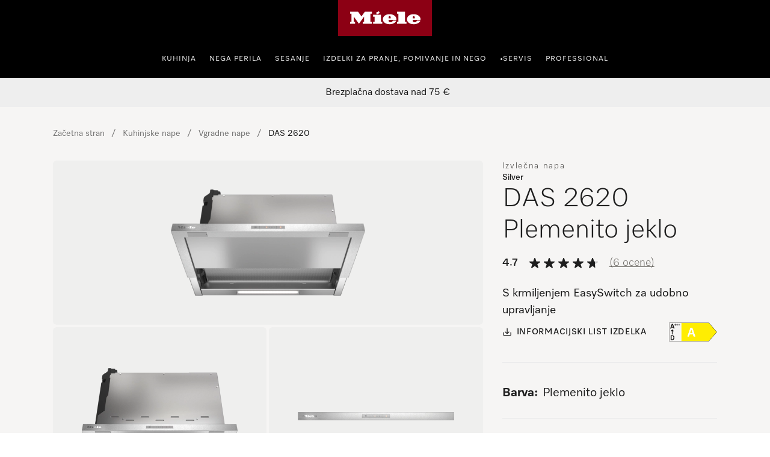

--- FILE ---
content_type: text/html;charset=utf-8
request_url: https://www.miele.si/product/11862150/izvlecna-napa-das-2620-plemenito-jeklo
body_size: 72359
content:
<!DOCTYPE html><html  lang="sl-SI" data-capo=""><head><meta charset="utf-8">
<meta name="viewport" content="width=device-width, initial-scale=1">
<title>Miele - DAS 2620 Plemenito jeklo – Kuhinjske nape</title>
<style>.award-modal__image{margin:0 auto}.hls-container [class*=_miele-accordion__content]{display:block}.hls-download-section{scroll-margin-top:6rem}.hls-product-details{margin-bottom:2rem}.hls-product-details .hls-content-line{font-size:1.125rem}@media (min-width:992px){.hls-product-details .hls-content-line{font-size:1.25rem}.hls-product-details .dcf-list li{padding:1.25rem 0}}.hls-product-details__title{font-size:2rem;font-weight:var(--dcf-font-weight-lighter);line-height:2.5rem}</style>
<style>.hls-productpage-container[data-v-de026d32]{background-color:var(--theme-color-backgrounds-surface)}.hls-container[data-v-de026d32]{position:relative}.hls-container__awards-wrapper[data-v-de026d32]{display:flex;flex-direction:column;gap:1rem;justify-content:flex-start;left:calc(var(--dcf-grid-outer-gap) + 1rem);position:absolute;top:1rem;z-index:1}.hls-container__awards-wrapper img[data-v-de026d32]{cursor:pointer;max-height:40px;max-width:40px}@media (min-width:768px){.hls-container__awards-wrapper img[data-v-de026d32]{max-height:64px;max-width:64px}}.hls-container__awards-wrapper[data-v-de026d32] .hls-container__awards:focus-visible{border-radius:0;outline-offset:var(--miele-spacing-04,1rem)}.hls-container__awards-wrapper[data-v-de026d32] [class*=miele-button__text--nowrap]{overflow:unset}.additional-services__description[data-v-de026d32]{margin-bottom:1rem}.additional-services__item+.additional-services__item[data-v-de026d32]{margin-top:.5rem}.additional-services__readmore[data-v-de026d32]{text-decoration:underline}.hls-showcase-wrapper[data-v-de026d32]{-moz-column-gap:var(--theme-spacing-generic-l,2rem);column-gap:var(--theme-spacing-generic-l,2rem);display:flex;flex-direction:column;padding-left:0;padding-right:0}@media screen and (min-width:992px){.hls-showcase-wrapper[data-v-de026d32]{display:grid;grid-template-areas:"area-1 area-2" "area-3 area-2";grid-template-columns:minmax(0,2fr) minmax(0,1fr);grid-template-rows:auto 1fr;padding-left:var(--theme-spacing-generic-l,2rem);padding-right:var(--theme-spacing-generic-l,2rem)}}@media only screen and (min-width:1024px){.hls-showcase-wrapper[data-v-de026d32]{padding-left:var(--theme-spacing-generic-xl,3rem);padding-right:var(--theme-spacing-generic-xl,3rem)}}@media only screen and (min-width:1440px){.hls-showcase-wrapper[data-v-de026d32]{padding-left:var(--theme-spacing-generic-2xl,4rem);padding-right:var(--theme-spacing-generic-2xl,4rem)}}@media only screen and (min-width:1920px){.hls-showcase-wrapper[data-v-de026d32]{-moz-column-gap:var(--theme-spacing-generic-2xl,4rem);column-gap:var(--theme-spacing-generic-2xl,4rem)}}.hls-showcase[data-v-de026d32]{align-items:flex-start;display:flex;flex-direction:column;padding-left:0;padding-right:0;width:100%}@media screen and (min-width:992px){.hls-showcase[data-v-de026d32]{grid-area:area-1}}.hls-buy-section[data-v-de026d32]{align-self:flex-start;padding:var(--theme-spacing-generic-l,2rem) var(--theme-spacing-generic-m,1rem);position:sticky;top:0;width:100%}@media screen and (min-width:992px){.hls-buy-section[data-v-de026d32]{grid-area:area-2;padding-left:0;padding-right:0;padding-top:0}}@media (min-width:992px){.hls-buy-section[data-v-de026d32]{position:sticky;top:0}}.hls-showcase-details[data-v-de026d32]{align-self:flex-start;padding-left:var(--theme-spacing-generic-m,1rem);padding-right:var(--theme-spacing-generic-m,1rem);padding-top:var(--theme-spacing-generic-l);width:100%}@media screen and (min-width:992px){.hls-showcase-details[data-v-de026d32]{grid-area:area-3;padding-left:0;padding-right:0;padding-top:var(--theme-spacing-generic-xl)}}.hls-breadcrumbs-wrapper[data-v-de026d32]{padding-bottom:1rem;padding-top:1rem}@media (min-width:992px){.hls-breadcrumbs-wrapper[data-v-de026d32]{padding-bottom:2rem;padding-top:2rem}}.hls-breadcrumbs-wrapper[data-v-de026d32]{background:rgba(var(--dcf-color-silver--rgb),var(--dcf-background-transparency))}@media (min-width:992px){.hls-breadcrumbs-wrapper[data-v-de026d32]{background:none}}.hls-product-features .dcf-carousel-item[data-v-de026d32]{background-color:transparent;padding:0}.hls-product-features .dcf-carousel-item[data-v-de026d32]:last-of-type{margin-right:var(--dcf-grid-outer-gap)}@media (min-width:768px){.hls-product-features .dcf-carousel-item[data-v-de026d32]:last-of-type{margin-right:0}}.hls-product-features .hls-feature-card[data-v-de026d32]:not(:last-child){margin:0 0 1rem}.hls-product-features .hls-highlighted-feature-card[data-v-de026d32]{max-width:24rem}@media (min-width:1200px){.hls-product-features .hls-highlighted-feature-card[data-v-de026d32]{max-width:32rem}}.hls-product-features .hls-highlighted-feature-card[data-v-de026d32]{min-height:100%}.hls-product-features .hls-product-features-container[data-v-de026d32]{padding-right:0}@media (min-width:768px){.hls-product-features .hls-product-features-container[data-v-de026d32]{padding-right:var(--dcf-grid-outer-gap)}}.hls-product-reviews__view-all-reviews svg[data-v-de026d32]{display:inline-block;vertical-align:baseline}.hls-product-reviews__explanation[data-v-de026d32]{padding:0}.hls-product-reviews__explanation[data-v-de026d32]:hover{background-color:transparent}.hls-product-reviews__explanation-text[data-v-de026d32]{color:var(--miele-color-extra-miele-black-300,#000);text-decoration:underline;text-underline-offset:calc(.25rem - 3px);text-underline-position:under}@media only screen and (min-width:768px){[data-v-de026d32] .hls-energy-label-modal dialog img{height:70vh}}.dcf-overwrite-scope[data-v-de026d32] .dcf-tab-header:not(.dcf-tab-header--selected)>button.dcf-tab-header-button,.dcf-overwrite-scope[data-v-de026d32] .hls-download-list-item--type{color:var(--theme-color-text-weakest)}@media screen and (min-width:992px){.dcf-usp-bar.dcf-ctx-light[data-v-de026d32]{background:#eee}}.dcf-usp-bar__icon[data-v-de026d32]{display:none}.min-w-16[data-v-de026d32]{min-width:16px}.product-warning-section[data-v-de026d32]{scroll-margin-top:6rem}#mobileBuySection[data-v-de026d32]{width:100%}</style>
<style>.hls-product-gallery__carousel{display:block}@media (min-width:992px){.hls-product-gallery__carousel{display:none}}.hls-product-gallery__wrapper-stacked{display:none;gap:.25rem;grid-template-columns:repeat(4,minmax(0,1fr));width:100%}@media (min-width:992px){.hls-product-gallery__wrapper-stacked{display:grid}}.hls-product-gallery__tile{aspect-ratio:1/1;background-color:rgba(var(--dcf-color-silver--rgb),var(--dcf-background-transparency));border-radius:.375rem;cursor:pointer;grid-column:span 2/span 2;grid-row:span 2/span 2}.hls-product-gallery__tile--large{aspect-ratio:4/3;grid-column:span 4/span 4;grid-row:span 3/span 3}.hls-product-gallery__carousel-image{border-radius:.375rem;margin:auto;max-height:100%}.hls-product-gallery__carousel-slide{align-items:center;background-image:none;display:flex;justify-content:center;min-height:22rem}@media (min-width:576px){.hls-product-gallery__carousel-slide{min-height:33vh}}.hls-product-gallery__image{border-radius:.375rem;height:100%;width:100%}.hls-product-gallery__image--lifestyle{-o-object-fit:cover;object-fit:cover}.hls-product-gallery__image--regular{margin-left:auto;margin-right:auto;-o-object-fit:contain;object-fit:contain;width:auto}@media (min-width:992px){.hls-product-gallery__image--regular{padding:3rem}.hls-product-gallery__image--detail{padding:0}}.hls-product-gallery__image--discontinued{opacity:.4}</style>
<style>.hls-product-price--repair-index>span{font-size:1.625rem!important}.hls-color-picker-section{display:flex;flex-wrap:wrap;font-size:1.75rem;gap:var(--theme-spacing-generic-s);justify-content:space-between;padding-top:var(--theme-spacing-generic-xs)}</style>
<style>.hls-buy-section-wrapper[data-v-dad46c35]{display:flex;flex-direction:column;overflow-wrap:break-word;width:100%}@media only screen and (min-width:1024px){.hls-product-title[data-v-dad46c35]{font-size:2.75rem}}.hls-short-description[data-v-dad46c35]{margin-top:1.25rem}@media (min-width:1200px){.hls-short-description[data-v-dad46c35]{margin-top:1.5rem}}.hls-short-description[data-v-dad46c35]{color:var(--dcf-color-eerie-black);font-size:1.2rem;font-weight:var(--dcf-font-weight-light);line-height:var(--dcf-line-height)}.hls-short-description[data-v-dad46c35]:first-letter{text-transform:capitalize}.hls-add-to-cart-wrapper[data-v-dad46c35]{margin-bottom:1.5rem;margin-top:1.5rem;width:100%}.hls-add-to-cart-wrapper[data-v-dad46c35] :first-child{row-gap:var(--miele-spacing-06)}.hls-add-to-cart-message[data-v-dad46c35]{border-radius:.5rem;margin-bottom:1rem;margin-top:1rem;--tw-bg-opacity:1;background-color:rgb(220 252 231/var(--tw-bg-opacity,1));font-size:.75rem;line-height:1rem;padding:1rem;--tw-text-opacity:1;color:rgb(21 128 61/var(--tw-text-opacity,1))}@media (prefers-color-scheme:dark){.hls-add-to-cart-message[data-v-dad46c35]{--tw-bg-opacity:1;background-color:rgb(187 247 208/var(--tw-bg-opacity,1));--tw-text-opacity:1;color:rgb(22 101 52/var(--tw-text-opacity,1))}}.hls-price-footnotes[data-v-dad46c35]{align-items:center;display:flex;margin-top:.25rem;min-height:1rem}.hls-product-price[data-v-dad46c35]{--theme-spacing-generic-s:var(--miele-spacing-04);align-items:center;display:flex;flex-wrap:wrap;gap:.5rem}.hls-product-price .hls-unit-price[data-v-dad46c35],.hls-product-price .product-price__footnotes[data-v-dad46c35]{flex:1 1 auto}.hls-product-price .product-price__footnotes~.hls-unit-price[data-v-dad46c35]{flex-basis:100%}.hls-unit-price[data-v-dad46c35]{color:var(--dcf-color-battle-ship-gray);font-size:.875rem;font-weight:var(--dcf-font-weight-light);line-height:1.25rem;margin-bottom:.75rem}.hls-product-label[data-v-dad46c35]{background:#f2f2f2;border-radius:.25rem;color:var(--dcf-color-eerie-black);display:inline-block;font-size:.75rem;font-weight:var(--dcf-font-weight-medium);letter-spacing:.139rem;padding:.25rem .75rem;text-transform:uppercase}.hls-delivery-time[data-v-dad46c35]{font-size:.875rem;margin-bottom:1.5rem}.hls-product-energy-label[data-v-dad46c35]{height:2rem}.hls-product-repair-index[data-v-dad46c35]{height:3.625rem}.hls-product-durability-index[data-v-dad46c35],.hls-product-repair-index[data-v-dad46c35]{max-width:-moz-fit-content;max-width:fit-content;width:auto}.hls-product-durability-index[data-v-dad46c35]{height:5rem}.type-wrapper[data-v-dad46c35]{align-items:flex-start;align-self:stretch;display:flex;flex-direction:column;gap:4px}.hls-product-design-type[data-v-dad46c35]{color:var(--color-sub-theme-light-Text-Weak,#3e3c39);font-family:Miele Elements;font-size:14px;font-style:normal;font-weight:350;letter-spacing:1.68px;line-height:140%}.hls-product-sheet-button[data-v-dad46c35]{border-radius:0;font-size:.85rem;text-transform:none}.hls-product-energylabel-button[data-v-dad46c35]{border-radius:0}.rule-spacer[data-v-dad46c35]{margin-bottom:1.75rem;margin-top:1.75rem;width:100%}.subscription-container[data-v-dad46c35]{margin-top:36px}</style>
<style>.hls-color-picker--description[data-v-4a57cf9b]{margin-right:1rem;overflow-wrap:break-word;padding-top:var(--theme-sapcing-generic-xs)}.hls-color-picker--description__label[data-v-4a57cf9b]{font-weight:var(--dcf-font-weight-bold);margin-right:.5rem}.hls-color-picker--description__value[data-v-4a57cf9b]{-webkit-hyphens:auto;hyphens:auto}</style>
<style>._cw-carousel-tokens_lymkh_1{--cw-carousel-background-inline-nav-default:var(--theme-color-backgrounds-extra-contrast);--cw-carousel-background-inline-nav-hover:var(--theme-color-backgrounds-contrast);--cw-carousel-control-spacing-gap:var(--theme-spacing-generic-s);--cw-carousel-control-spacing-vertical-padding:var(--theme-spacing-generic-xs);--cw-carousel-generic-border-active:var(--theme-border-default-stroke-width) solid var(--theme-color-borders-extra-contrast);--cw-carousel-generic-border-inactive:var(--theme-border-default-stroke-width) solid var(--theme-color-borders-weakest);--cw-carousel-generic-typography-active:".body-medium-bold";--cw-carousel-generic-typography-inactive:".body-medium-regular";--cw-carousel-numbers-color-active:var(--theme-color-text-links-default-hover);--cw-carousel-numbers-color-inactive:var(--theme-color-text-disabled);--cw-carousel-size-inline-nav-size:var(--theme-size-generic-l);--cw-carousel-size-number-box-width:var(--theme-size-carousel-numbers-box);--cw-carousel-size-status-controls-height:var(--theme-size-generic-ml)}._cw-forms-tokens_1f9pj_1{--cw-forms-generic-border-active:var(--theme-border-default-stroke-width) solid var(--theme-color-borders-extra-contrast);--cw-forms-generic-border-default:var(--theme-border-default-stroke-width) solid var(--theme-color-borders-contrast);--cw-forms-generic-border-disabled:var(--theme-border-default-stroke-width) solid var(--theme-color-borders-disabled);--cw-forms-generic-border-error:var(--theme-border-default-stroke-width) solid var(--theme-color-borders-states-danger);--cw-forms-generic-border-focus:var(--theme-border-medium-stroke-width) solid var(--theme-color-borders-states-focus);--cw-forms-generic-border-hover:var(--theme-border-default-stroke-width) solid var(--theme-color-borders-extra-contrast);--cw-forms-generic-border-radius-default:var(--theme-radius-generic-small);--cw-forms-generic-border-radius-full:var(--theme-radius-generic-full);--cw-forms-generic-color-background-caret:var(--theme-color-backgrounds-primary-dark);--cw-forms-generic-color-background-contrast:var(--theme-color-backgrounds-backdrop);--cw-forms-generic-color-background-disabled:var(--theme-color-backgrounds-disabled);--cw-forms-generic-color-background-dropdown-selected:var(--theme-color-backgrounds-surface-raised);--cw-forms-generic-color-background-error:var(--theme-color-backgrounds-states-danger);--cw-forms-generic-color-background-regular:var(--theme-color-backgrounds-extra-contrast);--cw-forms-generic-color-background-selected:var(--theme-color-backgrounds-surface);--cw-forms-generic-color-background-success:var(--theme-color-backgrounds-states-success);--cw-forms-generic-color-text-contrast:var(--theme-color-text-contrast);--cw-forms-generic-color-text-disabled:var(--theme-color-text-disabled);--cw-forms-generic-color-text-error:var(--theme-color-text-states-danger);--cw-forms-generic-color-text-helper:var(--theme-color-text-weakest);--cw-forms-generic-color-text-inactive:var(--theme-color-text-weakest);--cw-forms-generic-color-text-regular:var(--theme-color-text-regular);--cw-forms-generic-color-text-succes:var(--theme-color-text-states-success);--cw-forms-generic-shadow-default:var(--theme-shadow-generic-large);--cw-forms-generic-size-taptarget-minimal:var(--theme-size-generic-sm);--cw-forms-generic-spacing-base-horizontal:var(--theme-spacing-generic-xs);--cw-forms-generic-spacing-base-horizontal-large:var(--theme-spacing-generic-s);--cw-forms-generic-spacing-base-horizontal-xlarge:var(--theme-spacing-generic-m);--cw-forms-generic-spacing-base-horizontal-xsmall:var(--theme-spacing-generic-xxs);--cw-forms-generic-spacing-base-vertical:calc(var(--theme-spacing-generic-xs) + 3px);--cw-forms-generic-spacing-base-vertical-small:var(--theme-spacing-generic-xs);--cw-forms-generic-spacing-base-vertical-toggle:calc(var(--theme-spacing-generic-xs) + 2px);--cw-forms-generic-spacing-base-vertical-xsmall:var(--theme-spacing-generic-xxs);--cw-forms-generic-spacing-dropdown-indent:var(--theme-spacing-specific-dropdown-indent);--cw-forms-generic-spacing-focus-horizontal:var(--theme-spacing-generic-xs);--cw-forms-generic-spacing-focus-vertical:var(--theme-spacing-generic-xxs);--cw-forms-generic-spacing-focus-vertical-toggle-focus:var(--theme-spacing-generic-xs);--cw-forms-generic-spacing-gap-large:var(--theme-spacing-generic-s);--cw-forms-generic-spacing-gap-medium:var(--theme-spacing-generic-xs);--cw-forms-generic-spacing-gap-xs:var(--theme-spacing-generic-xxs);--cw-forms-generic-typography-default:".label-large-regular";--cw-forms-generic-typography-helper:".label-small-regular";--cw-forms-generic-typography-label-small:".label-small-regular";--cw-forms-input-typography-minimal-default:".label-medium-regular";--cw-forms-input-typography-minimal-large:".body-xlarge-light";--cw-forms-radio-border-default:var(--theme-border-radio-selected-stroke-width) solid var(--theme-color-borders-extra-contrast);--cw-forms-radio-border-disabled:var(--theme-border-radio-selected-stroke-width) solid var(--theme-color-borders-disabled);--cw-forms-radio-border-error:var(--theme-border-radio-selected-stroke-width) solid var(--theme-color-borders-states-danger);--cw-forms-radio-border-hover:var(--theme-border-radio-selected-stroke-width) solid var(--theme-color-borders-extra-contrast);--cw-forms-specific-size-checkbox-height:var(--theme-size-generic-sm);--cw-forms-specific-size-checkbox-taptarget:var(--theme-size-generic-ml);--cw-forms-specific-size-checkbox-width:var(--theme-size-generic-sm);--cw-forms-specific-size-dropdown-list-item:var(--theme-size-generic-ml);--cw-forms-specific-size-dropdown-select:var(--theme-size-generic-ml);--cw-forms-specific-size-input-default-height:var(--theme-size-generic-ml);--cw-forms-specific-size-input-max-width:var(--theme-size-input-max-width);--cw-forms-specific-size-input-max-width-helper:var(--theme-size-generic-xl);--cw-forms-specific-size-input-min-width:var(--theme-size-input-min-width);--cw-forms-specific-size-input-minimal-small-height:var(--theme-size-input-minimal-small-height);--cw-forms-specific-size-radiobutton-height:var(--theme-size-generic-sm);--cw-forms-specific-size-radiobutton-inner-circle:var(--theme-size-radiobutton-inner-circle);--cw-forms-specific-size-radiobutton-taptarget:var(--theme-size-generic-ml);--cw-forms-specific-size-radiobutton-width:var(--theme-size-generic-sm);--cw-forms-specific-size-text-area-max-width:var(--theme-size-input-max-width);--cw-forms-specific-size-text-area-min-width:var(--theme-size-input-min-width);--cw-forms-specific-size-toggle-background:var(--theme-size-generic-sm);--cw-forms-specific-size-toggle-handle:var(--theme-size-generic-s);--cw-forms-specific-size-toggle-taptarget:var(--theme-size-generic-ml)}._cw-focus-tokens_ipc4x_1{--cw-focus-spacing-offset-l:calc(var(--theme-spacing-generic-xxs) + 2px);--cw-focus-spacing-offset-m:var(--theme-spacing-generic-xxs);--cw-focus-spacing-offset-s:var(--theme-spacing-generic-xxxs);--cw-focus-spacing-offset-xs:calc(var(--theme-spacing-generic-xxxs) - 1px);--cw-focus-spacing-offset-xs-negative:calc(var(--theme-spacing-generic-xxxs)*-1);--cw-video-generic-border-focus-offset:var(--cw-focus-spacing-offset-xs-negative)}._miele-carousel_u88ra_1{display:flex;flex-direction:column-reverse;gap:var(--cw-carousel-control-spacing-gap);margin:0 auto;position:relative;width:100%}@media only screen and (min-width:1920px){._miele-carousel_u88ra_1{margin:0 auto;max-width:var(--theme-grid-screensize-xl)}}._miele-carousel_u88ra_1:focus-visible{border-radius:var(--cw-forms-generic-border-radius-default);outline:var(--cw-forms-generic-border-focus);outline-offset:var(--cw-focus-spacing-offset-l)}._miele-carousel--small-gap_u88ra_1{gap:0}._miele-carousel__slides-container_u88ra_1,._miele-carousel__slides-section_u88ra_1{position:relative;width:100%}._miele-carousel__slides_u88ra_1{display:flex;flex-wrap:nowrap;margin:calc(var(--theme-spacing-generic-s)*-1) 0;overflow-x:auto;padding:var(--theme-spacing-generic-s) 0;scroll-behavior:smooth;scroll-snap-type:x mandatory;-ms-overflow-style:none;overflow-x:-moz-scrollbars-none;scrollbar-width:none}._miele-carousel__slides_u88ra_1::-webkit-scrollbar{display:none}._miele-carousel__slides_u88ra_1{gap:0 var(--theme-grid-gutter-xs);scroll-padding:0 var(--theme-spacing-generic-m)}@media only screen and (min-width:375px){._miele-carousel__slides_u88ra_1{gap:0 var(--theme-grid-gutter-s);scroll-padding:0 var(--theme-spacing-generic-l)}}@media only screen and (min-width:768px){._miele-carousel__slides_u88ra_1{gap:0 var(--theme-grid-gutter-m);scroll-padding:0 var(--theme-spacing-generic-xl)}}@media only screen and (min-width:1024px){._miele-carousel__slides_u88ra_1{gap:0 var(--theme-grid-gutter-ml);scroll-padding:0 var(--theme-spacing-generic-2xl)}}@media only screen and (min-width:1440px){._miele-carousel__slides_u88ra_1{gap:0 var(--theme-grid-gutter-l);scroll-padding:0 var(--theme-spacing-generic-3xl)}}@media only screen and (min-width:1728px){._miele-carousel__slides_u88ra_1{gap:0 var(--theme-grid-gutter-xl)}}@media only screen and (min-width:1920px){._miele-carousel__slides_u88ra_1{scroll-padding:0}}._miele-carousel__slides--small-gap_u88ra_1{gap:0 var(--theme-spacing-generic-xxs)}._miele-carousel__slides--no-top-padding_u88ra_1{margin-top:0;padding-top:0}._miele-carousel__slides--no-bottom-padding_u88ra_1{margin-bottom:0;padding-bottom:0}._miele-carousel__slides--no-left-offset_u88ra_1{scroll-padding:0}._miele-carousel__slides--no-left-padding_u88ra_1,._miele-carousel__slides--no-left-padding_u88ra_1._miele-carousel__slides--no-left-offset_u88ra_1,._miele-carousel__slides--no-left-padding_u88ra_1._miele-carousel__slides--no-left-offset_u88ra_1>:first-child{margin-left:0}._miele-carousel__slides--no-right-padding_u88ra_1,._miele-carousel__slides--no-right-padding_u88ra_1._miele-carousel__slides--no-right-offset_u88ra_1{margin-right:0;padding-right:0}._miele-carousel__slides--left-padding_u88ra_1>:first-child,._miele-carousel__slides--no-left-offset_u88ra_1{margin-left:var(--theme-spacing-generic-m)}@media only screen and (min-width:375px){._miele-carousel__slides--left-padding_u88ra_1>:first-child,._miele-carousel__slides--no-left-offset_u88ra_1{margin-left:var(--theme-spacing-generic-l)}}@media only screen and (min-width:768px){._miele-carousel__slides--left-padding_u88ra_1>:first-child,._miele-carousel__slides--no-left-offset_u88ra_1{margin-left:var(--theme-spacing-generic-xl)}}@media only screen and (min-width:1024px){._miele-carousel__slides--left-padding_u88ra_1>:first-child,._miele-carousel__slides--no-left-offset_u88ra_1{margin-left:var(--theme-spacing-generic-2xl)}}@media only screen and (min-width:1440px){._miele-carousel__slides--left-padding_u88ra_1>:first-child,._miele-carousel__slides--no-left-offset_u88ra_1{margin-left:var(--theme-spacing-generic-3xl)}}@media only screen and (min-width:1920px){._miele-carousel__slides--left-padding_u88ra_1>:first-child,._miele-carousel__slides--no-left-offset_u88ra_1{margin-left:0}}._miele-carousel__slides--no-right-offset_u88ra_1{margin-right:var(--theme-spacing-generic-m)}@media only screen and (min-width:375px){._miele-carousel__slides--no-right-offset_u88ra_1{margin-right:var(--theme-spacing-generic-l)}}@media only screen and (min-width:768px){._miele-carousel__slides--no-right-offset_u88ra_1{margin-right:var(--theme-spacing-generic-xl)}}@media only screen and (min-width:1024px){._miele-carousel__slides--no-right-offset_u88ra_1{margin-right:var(--theme-spacing-generic-2xl)}}@media only screen and (min-width:1440px){._miele-carousel__slides--no-right-offset_u88ra_1{margin-right:var(--theme-spacing-generic-3xl)}}@media only screen and (min-width:1920px){._miele-carousel__slides--no-right-offset_u88ra_1{margin-right:0}}._miele-carousel__slides--right-padding_u88ra_1>:last-child{padding-right:var(--theme-spacing-generic-m)}@media only screen and (min-width:375px){._miele-carousel__slides--right-padding_u88ra_1>:last-child{padding-right:var(--theme-spacing-generic-l)}}@media only screen and (min-width:768px){._miele-carousel__slides--right-padding_u88ra_1>:last-child{padding-right:var(--theme-spacing-generic-xl)}}@media only screen and (min-width:1024px){._miele-carousel__slides--right-padding_u88ra_1>:last-child{padding-right:var(--theme-spacing-generic-2xl)}}@media only screen and (min-width:1440px){._miele-carousel__slides--right-padding_u88ra_1>:last-child{padding-right:var(--theme-spacing-generic-3xl)}}@media only screen and (min-width:1920px){._miele-carousel__slides--right-padding_u88ra_1>:last-child{padding-right:0}}</style>
<style>._miele-carousel-item_1hiko_1{box-sizing:content-box;flex:none;overflow:hidden;overflow:visible;scroll-snap-align:start}._miele-carousel-item_1hiko_1 :deep(>*){width:100%}._miele-carousel-item--active_1hiko_1{transition:var(--theme-motion-time-short-3) all var(--theme-motion-ease-out)}</style>
<link rel="stylesheet" href="/nuxt-ecom/entry.C4CeCAon.css" crossorigin>
<link rel="stylesheet" href="/nuxt-ecom/inline-chat.D0T3R7J9.css" crossorigin>
<link rel="stylesheet" href="/nuxt-ecom/base.DVn8lmyN.css" crossorigin>
<link rel="stylesheet" href="/nuxt-ecom/BaseLayout.CyEjODS0.css" crossorigin>
<link rel="stylesheet" href="/nuxt-ecom/Select.BUP3sE_-.css" crossorigin>
<link rel="stylesheet" href="/nuxt-ecom/Tooltip.Bhy7Te8D.css" crossorigin>
<link rel="stylesheet" href="/nuxt-ecom/Skeleton.DbWhTULh.css" crossorigin>
<link rel="stylesheet" href="/nuxt-ecom/Modal.Bv-281fg.css" crossorigin>
<link rel="preload" as="image" href="https://media.miele.com/images/2000017/200001761/20000176122.png?impolicy=boxed&imwidth=1536" imagesizes="(max-width: 992px) 100vw, (max-width: 1200px) 50vw, 25vw" imagesrcset="https://media.miele.com/images/2000017/200001761/20000176122.png?impolicy=boxed&imwidth=300 300w, https://media.miele.com/images/2000017/200001761/20000176122.png?impolicy=boxed&imwidth=496 496w, https://media.miele.com/images/2000017/200001761/20000176122.png?impolicy=boxed&imwidth=600 600w, https://media.miele.com/images/2000017/200001761/20000176122.png?impolicy=boxed&imwidth=768 768w, https://media.miele.com/images/2000017/200001761/20000176122.png?impolicy=boxed&imwidth=992 992w, https://media.miele.com/images/2000017/200001761/20000176122.png?impolicy=boxed&imwidth=1536 1536w">
<link rel="modulepreload" as="script" crossorigin href="/nuxt-ecom/CTACYNxa.js">
<link rel="modulepreload" as="script" crossorigin href="/nuxt-ecom/D3mtdXPW.js">
<link rel="modulepreload" as="script" crossorigin href="/nuxt-ecom/CU0mKmnA.js">
<link rel="modulepreload" as="script" crossorigin href="/nuxt-ecom/DlDkO2HQ.js">
<link rel="modulepreload" as="script" crossorigin href="/nuxt-ecom/BSvTPAmK.js">
<link rel="modulepreload" as="script" crossorigin href="/nuxt-ecom/Ys_FChl7.js">
<link rel="modulepreload" as="script" crossorigin href="/nuxt-ecom/CkSHpZwB.js">
<link rel="modulepreload" as="script" crossorigin href="/nuxt-ecom/Dww69c57.js">
<link rel="modulepreload" as="script" crossorigin href="/nuxt-ecom/x_rD_Ya3.js">
<link rel="modulepreload" as="script" crossorigin href="/nuxt-ecom/CF6HS8pF.js">
<link rel="modulepreload" as="script" crossorigin href="/nuxt-ecom/Ctpul8em.js">
<link rel="modulepreload" as="script" crossorigin href="/nuxt-ecom/Blzz2gtf.js">
<link rel="modulepreload" as="script" crossorigin href="/nuxt-ecom/CmdrhV2O.js">
<link rel="modulepreload" as="script" crossorigin href="/nuxt-ecom/32IQ8zLz.js">
<link rel="modulepreload" as="script" crossorigin href="/nuxt-ecom/CFaqSyjC.js">
<link rel="modulepreload" as="script" crossorigin href="/nuxt-ecom/Dr6Wi9_O.js">
<link rel="modulepreload" as="script" crossorigin href="/nuxt-ecom/DhxZ1OzU.js">
<link rel="modulepreload" as="script" crossorigin href="/nuxt-ecom/0FGpHRKR.js">
<link rel="modulepreload" as="script" crossorigin href="/nuxt-ecom/Bru2F5eI.js">
<link rel="prefetch" as="script" crossorigin href="/nuxt-ecom/CNPbXtX5.js">
<link rel="prefetch" as="style" crossorigin href="/nuxt-ecom/_slug_.DRxI9Pm3.css">
<link rel="prefetch" as="style" crossorigin href="/nuxt-ecom/AddToCartModal.A5HuirP8.css">
<link rel="prefetch" as="style" crossorigin href="/nuxt-ecom/EnergyLabel.CjfcrPPp.css">
<link rel="prefetch" as="style" crossorigin href="/nuxt-ecom/Carousel.rs4bZHaJ.css">
<link rel="prefetch" as="style" crossorigin href="/nuxt-ecom/HlsDivider.BczCVFSb.css">
<link rel="prefetch" as="style" crossorigin href="/nuxt-ecom/Accordion.DXvLqHJk.css">
<link rel="prefetch" as="style" crossorigin href="/nuxt-ecom/RadioButton.Bui-xSck.css">
<link rel="prefetch" as="style" crossorigin href="/nuxt-ecom/SelectionCard.BESz60Ab.css">
<link rel="prefetch" as="style" crossorigin href="/nuxt-ecom/LegalFootnotes.DMH6rR96.css">
<link rel="prefetch" as="style" crossorigin href="/nuxt-ecom/Price.C58wBvq0.css">
<link rel="prefetch" as="style" crossorigin href="/nuxt-ecom/QuantitySelector.ffgBXcCy.css">
<link rel="prefetch" as="style" crossorigin href="/nuxt-ecom/Status.RlnA7HNs.css">
<link rel="prefetch" as="style" crossorigin href="/nuxt-ecom/ContactUsOverlay.CaDo54e3.css">
<link rel="prefetch" as="style" crossorigin href="/nuxt-ecom/SystemNotification.DGgV7A3r.css">
<link rel="prefetch" as="style" crossorigin href="/nuxt-ecom/ThumbnailCard.CVsSmJuX.css">
<link rel="prefetch" as="style" crossorigin href="/nuxt-ecom/TextInput.mwvGCuvq.css">
<link rel="prefetch" as="style" crossorigin href="/nuxt-ecom/FormClearButton.BIGxicxj.css">
<link rel="prefetch" as="script" crossorigin href="/nuxt-ecom/BoUesFi1.js">
<link rel="prefetch" as="script" crossorigin href="/nuxt-ecom/C3bIhAro.js">
<link rel="prefetch" as="script" crossorigin href="/nuxt-ecom/E0L_0cXt.js">
<link rel="prefetch" as="script" crossorigin href="/nuxt-ecom/DZk8etS3.js">
<link rel="prefetch" as="script" crossorigin href="/nuxt-ecom/AlLIcGwF.js">
<link rel="prefetch" as="script" crossorigin href="/nuxt-ecom/DyHJgbQJ.js">
<link rel="prefetch" as="script" crossorigin href="/nuxt-ecom/CpvFgJpQ.js">
<link rel="prefetch" as="script" crossorigin href="/nuxt-ecom/CJ2_ROIP.js">
<link rel="prefetch" as="script" crossorigin href="/nuxt-ecom/B8IdAHJE.js">
<link rel="prefetch" as="script" crossorigin href="/nuxt-ecom/BGlrkggq.js">
<link rel="prefetch" as="script" crossorigin href="/nuxt-ecom/DGGMh_sf.js">
<link rel="prefetch" as="script" crossorigin href="/nuxt-ecom/DG_xM7em.js">
<link rel="prefetch" as="script" crossorigin href="/nuxt-ecom/rDBzKHyM.js">
<link rel="prefetch" as="script" crossorigin href="/nuxt-ecom/B9UpVV4n.js">
<link rel="prefetch" as="script" crossorigin href="/nuxt-ecom/DRK-3I1I.js">
<link rel="prefetch" as="script" crossorigin href="/nuxt-ecom/DtSpk7oT.js">
<link rel="prefetch" as="script" crossorigin href="/nuxt-ecom/HiIGGuZS.js">
<link rel="prefetch" as="script" crossorigin href="/nuxt-ecom/DSK88dPn.js">
<link rel="prefetch" as="script" crossorigin href="/nuxt-ecom/v5zv3fsG.js">
<link rel="prefetch" as="script" crossorigin href="/nuxt-ecom/zaBjO4dt.js">
<link rel="prefetch" as="script" crossorigin href="/nuxt-ecom/Dt6BJu0_.js">
<link rel="prefetch" as="script" crossorigin href="/nuxt-ecom/C_Bq1Bi6.js">
<link rel="prefetch" as="script" crossorigin href="/nuxt-ecom/iQ22cnGO.js">
<link rel="prefetch" as="script" crossorigin href="/nuxt-ecom/8uEUO8gL.js">
<link rel="prefetch" as="script" crossorigin href="/nuxt-ecom/DyFz_G2c.js">
<link rel="prefetch" as="script" crossorigin href="/nuxt-ecom/BsgccyDi.js">
<link rel="prefetch" as="script" crossorigin href="/nuxt-ecom/CSzWJ7X-.js">
<link rel="prefetch" as="script" crossorigin href="/nuxt-ecom/Cr7SPilH.js">
<link rel="prefetch" as="script" crossorigin href="/nuxt-ecom/DP5-7b8H.js">
<link rel="prefetch" as="script" crossorigin href="/nuxt-ecom/DjBn00eH.js">
<link rel="prefetch" as="script" crossorigin href="/nuxt-ecom/BWPA-sEi.js">
<link rel="prefetch" as="script" crossorigin href="/nuxt-ecom/VdRwvkyA.js">
<link rel="prefetch" as="script" crossorigin href="/nuxt-ecom/M3_GO9NL.js">
<link rel="prefetch" as="script" crossorigin href="/nuxt-ecom/BWmzL5HR.js">
<link rel="prefetch" as="script" crossorigin href="/nuxt-ecom/CCfRyyfd.js">
<link rel="prefetch" as="script" crossorigin href="/nuxt-ecom/Dmsat4HC.js">
<link rel="prefetch" as="script" crossorigin href="/nuxt-ecom/mrqarS7w.js">
<link rel="prefetch" as="script" crossorigin href="/nuxt-ecom/HA8JKU7u.js">
<link rel="prefetch" as="script" crossorigin href="/nuxt-ecom/DBqcQVwx.js">
<link rel="prefetch" as="script" crossorigin href="/nuxt-ecom/NfmWBqsm.js">
<link rel="prefetch" as="script" crossorigin href="/nuxt-ecom/bQOQ1owH.js">
<link rel="prefetch" as="script" crossorigin href="/nuxt-ecom/nzuqVijD.js">
<link rel="prefetch" as="script" crossorigin href="/nuxt-ecom/CkNti4oQ.js">
<link rel="prefetch" as="script" crossorigin href="/nuxt-ecom/C9nvIMPx.js">
<link rel="prefetch" as="script" crossorigin href="/nuxt-ecom/DsKqtivm.js">
<link rel="prefetch" as="script" crossorigin href="/nuxt-ecom/Cmqnnwdu.js">
<link rel="prefetch" as="script" crossorigin href="/nuxt-ecom/BdanA165.js">
<link rel="prefetch" as="script" crossorigin href="/nuxt-ecom/JDCgL2zE.js">
<link rel="prefetch" as="script" crossorigin href="/nuxt-ecom/tqW6yni4.js">
<link rel="prefetch" as="script" crossorigin href="/nuxt-ecom/lT4J1aaX.js">
<link rel="prefetch" as="script" crossorigin href="/nuxt-ecom/Cp2WaWEr.js">
<link rel="prefetch" as="script" crossorigin href="/nuxt-ecom/BV3iXsn3.js">
<link rel="prefetch" as="script" crossorigin href="/nuxt-ecom/kST-xd4s.js">
<link rel="prefetch" as="script" crossorigin href="/nuxt-ecom/DfCa541O.js">
<link rel="prefetch" as="script" crossorigin href="/nuxt-ecom/BD20NhVK.js">
<link rel="prefetch" as="script" crossorigin href="/nuxt-ecom/BLsOhEU3.js">
<link rel="prefetch" as="script" crossorigin href="/nuxt-ecom/BkiAkXrA.js">
<link rel="prefetch" as="script" crossorigin href="/nuxt-ecom/ClUc1TEo.js">
<link rel="prefetch" as="script" crossorigin href="/nuxt-ecom/BkhDxwbm.js">
<link rel="prefetch" as="style" crossorigin href="/nuxt-ecom/customer-assistance-default.C-uTvB6G.css">
<link rel="prefetch" as="script" crossorigin href="/nuxt-ecom/CCU4lM8m.js">
<link rel="prefetch" as="style" crossorigin href="/nuxt-ecom/customer-assistance.C8I-zovR.css">
<link rel="prefetch" as="style" crossorigin href="/nuxt-ecom/Breadcrumbs.DGLyfbS4.css">
<link rel="prefetch" as="script" crossorigin href="/nuxt-ecom/Ip-FzkI9.js">
<link rel="prefetch" as="script" crossorigin href="/nuxt-ecom/B3OecwGk.js">
<link rel="prefetch" as="script" crossorigin href="/nuxt-ecom/1kWoI8MZ.js">
<link rel="prefetch" as="script" crossorigin href="/nuxt-ecom/KowHlJ7t.js">
<link rel="prefetch" as="style" crossorigin href="/nuxt-ecom/default.13j56Jgo.css">
<link rel="prefetch" as="script" crossorigin href="/nuxt-ecom/CgWqclmZ.js">
<link rel="prefetch" as="script" crossorigin href="/nuxt-ecom/Dyzwxl2B.js">
<link rel="prefetch" as="style" crossorigin href="/nuxt-ecom/npx.8Sl6DiKr.css">
<link rel="prefetch" as="script" crossorigin href="/nuxt-ecom/9Fn3O3d9.js">
<link rel="prefetch" as="style" crossorigin href="/nuxt-ecom/splitImage.Bg_suAVM.css">
<link rel="prefetch" as="style" crossorigin href="/nuxt-ecom/Grid.DwUI_B-5.css">
<link rel="prefetch" as="style" crossorigin href="/nuxt-ecom/Grid.Bns19nht.css">
<link rel="prefetch" as="script" crossorigin href="/nuxt-ecom/D_uXYuhM.js">
<link rel="prefetch" as="script" crossorigin href="/nuxt-ecom/BfsnL-g8.js">
<link rel="prefetch" as="script" crossorigin href="/nuxt-ecom/DofN7BXc.js">
<link rel="prefetch" as="script" crossorigin href="/nuxt-ecom/Co6rdJfY.js">
<link rel="prefetch" as="script" crossorigin href="/nuxt-ecom/Bxrj7f6w.js">
<link rel="prefetch" as="script" crossorigin href="/nuxt-ecom/CcBJoOSe.js">
<link rel="prefetch" as="script" crossorigin href="/nuxt-ecom/BnsBkgJW.js">
<link rel="prefetch" as="script" crossorigin href="/nuxt-ecom/CqO0t3ZO.js">
<link rel="prefetch" as="script" crossorigin href="/nuxt-ecom/B3OUpEyi.js">
<link rel="prefetch" as="script" crossorigin href="/nuxt-ecom/B3kYtgnr.js">
<link rel="prefetch" as="script" crossorigin href="/nuxt-ecom/JAPXWS7H.js">
<link rel="prefetch" as="style" crossorigin href="/nuxt-ecom/split.CwYIDvn3.css">
<link rel="prefetch" as="script" crossorigin href="/nuxt-ecom/ClDBwQSE.js">
<link rel="prefetch" as="script" crossorigin href="/nuxt-ecom/N32b1psc.js">
<link rel="prefetch" as="script" crossorigin href="/nuxt-ecom/BGVnURJY.js">
<link rel="prefetch" as="script" crossorigin href="/nuxt-ecom/B5sIBXaL.js">
<link rel="prefetch" as="script" crossorigin href="/nuxt-ecom/Bt8Q6QEp.js">
<link rel="prefetch" as="script" crossorigin href="/nuxt-ecom/vg84Ohul.js">
<link rel="prefetch" as="script" crossorigin href="/nuxt-ecom/BV_dO1JC.js">
<link rel="prefetch" as="script" crossorigin href="/nuxt-ecom/CtRu48qb.js">
<meta name="description" content="Miele Kuhinjske nape | DAS 2620 Plemenito jeklo ✔ Izvlečna napa s krmiljenjem EasySwitch za udobno upravljanje  ✔  Enakomerna osvetlitev z LED-letvijo | Naroči po spletu zdaj ">
<meta name="robots" content="index,follow">
<link href="https://www.miele.si/product/11862150/izvlecna-napa-das-2620-plemenito-jeklo" rel="canonical">
<link href="https://www.miele.si/product/11862150/izvlecna-napa-das-2620-plemenito-jeklo" hreflang="sl-SI" rel="alternate">
<script type="module" src="/nuxt-ecom/CTACYNxa.js" crossorigin></script>
<link rel="preload" as="fetch" fetchpriority="low" crossorigin="anonymous" href="/nuxt-ecom/builds/meta/0a092fc0-6fdf-4bb6-ad84-e65198129289.json"></head><body><div id="__nuxt"><!--[--><!--[--><header class="dhf-header dhf-header--persist"><!----><div class="dhf-header__contents"><div class="dhf-header__actions"><nav class="dhf-jump-navigation" data-v-0e3b04b6><ul class="dhf-jump-navigation__list" role="menu" data-v-0e3b04b6><li class="dhf-jump-navigation__list-item" role="menuitem" data-v-0e3b04b6><button class="dhf-jump-navigation__link" tabindex="0" data-v-0e3b04b6><span class="dhf-jump-navigation__link-icon" aria-hidden="true" data-v-0e3b04b6><svg xmlns="http://www.w3.org/2000/svg" width="12" height="12" fill="currentColor" viewBox="0 0 12 12" data-v-0e3b04b6><path fill-rule="evenodd" clip-rule="evenodd" d="M6 1.5a.5.5 0 0 1 .5.5v6.793l1.896-1.897a.5.5 0 1 1 .708.708l-2.75 2.75a.5.5 0 0 1-.708 0l-2.75-2.75a.5.5 0 1 1 .708-.708L5.5 8.793V2a.5.5 0 0 1 .5-.5Z" data-v-0e3b04b6></path></svg></span><span class="dhf-jump-navigation__link-text" data-v-0e3b04b6>Preskoči na vsebino</span></button></li></ul></nav><a class="dhf-header__actions-logo" href="/" aria-label="Domača stran Miele" data-testid="dhf-header-logo"><div class="dhf-logo"><span class="sr-only">Domača stran Miele</span><svg version="1.1" xmlns="http://www.w3.org/2000/svg" x="0" y="0" width="100" height="38.3" viewBox="0, 0, 100, 38.3" aria-hidden="true"><g id="Background"><rect x="0" y="0" width="100" height="38.3" fill="#000000" fill-opacity="0"></rect></g><g id="Layer_1"><path d="M0,38.3 L100,38.3 L100,0 L0,0 z" fill="#8C0014"></path><path d="M79.617,21.127 L79.617,22.105 C79.617,22.927 80.359,23.682 81.524,23.682 C83.195,23.682 83.866,22.419 84.003,21.89 C85.809,21.89 87.23,21.889 87.741,21.889 C87.184,23.621 84.887,25.678 80.663,25.678 C75.158,25.678 73.432,22.696 73.432,20.417 C73.432,17.986 75.426,15.093 80.654,15.093 C85.174,15.093 87.876,17.713 87.876,20.418 C87.876,20.87 87.838,21.127 87.838,21.127 z M79.617,19.483 L81.711,19.483 L81.711,18.142 C81.711,17.737 81.388,17.096 80.657,17.096 C79.979,17.096 79.617,17.71 79.617,18.136 z M64.278,23.111 L62.79,23.111 L62.79,25.209 L72.845,25.209 L72.845,23.111 L71.337,23.111 L71.337,12.443 L62.79,12.443 L62.79,14.542 L64.278,14.542 z M53.919,21.127 L53.919,22.105 C53.919,22.927 54.663,23.682 55.828,23.682 C57.498,23.682 58.17,22.419 58.306,21.89 C60.113,21.89 61.534,21.889 62.045,21.889 C61.488,23.621 59.19,25.678 54.967,25.678 C49.461,25.678 47.736,22.696 47.736,20.417 C47.736,17.986 49.728,15.093 54.959,15.093 C59.477,15.093 62.181,17.713 62.181,20.418 C62.181,20.87 62.142,21.127 62.142,21.127 z M53.919,19.483 L56.014,19.483 L56.014,18.142 C56.014,17.737 55.691,17.096 54.96,17.096 C54.283,17.096 53.919,17.71 53.919,18.136 z M44.435,13.76 L43.462,11.908 L40.39,13.492 L41.363,15.362 z M45.656,15.611 L37.396,15.611 L37.396,17.71 L38.902,17.71 L38.902,23.111 L37.396,23.111 L37.396,25.209 L47.163,25.209 L47.163,23.111 L45.656,23.111 z M28.524,12.443 L36.041,12.443 L36.041,14.543 L34.534,14.543 L34.534,23.111 L36.041,23.111 L36.041,25.209 L26.271,25.209 L26.271,23.111 L27.779,23.111 L27.779,17.558 L22.228,25.209 L16.656,17.558 L16.656,23.111 L18.164,23.111 L18.164,25.209 L12.763,25.209 L12.763,23.111 L14.252,23.111 L14.252,14.543 L12.763,14.543 L12.763,12.443 L21.292,12.443 L24.917,17.424 z" fill="#FFFFFF"></path></g></svg></div></a><div class="dhf-header__actions-icons"><!----><!--[--><span class="dhf-header__actions-item dhf-header__actions-item--search"><a href="/search" aria-label="Iskanje" data-testid="dhf-header-actions-search" class="dhf-header__actions-item-link"><span class="dhf-header__nav-icon"><!----></span><span class="dhf-header__nav-icon--inverted"><!----></span><span class="sr-only">Iskanje</span></a></span><span class="dhf-header__actions-item dhf-header__actions-item--location"><a href="/c/iskanje-trgovin-15.htm" aria-label data-testid="dhf-header-actions-location" class="dhf-header__actions-item-link"><span class="dhf-header__nav-icon"><!----></span><span class="dhf-header__nav-icon--inverted"><!----></span><span class="sr-only"></span></a></span><span class="dhf-header__actions-item dhf-header__actions-item--accounts"><button aria-label="Moj račun" data-testid="dhf-header-actions-accounts" class="dhf-header__actions-item-button"><span class="dhf-header__nav-icon"><!----></span><span class="dhf-header__nav-icon--inverted"><!----></span><!----><span class="sr-only">Moj račun</span></button></span><span class="dhf-header__actions-item dhf-header__actions-item--bag"><button aria-label="Košarica" data-testid="dhf-header-actions-bag" class="dhf-header__actions-item-button"><span class="dhf-header__nav-icon"><!----></span><span class="dhf-header__nav-icon--inverted"><!----></span><!----><span class="sr-only">Košarica</span></button></span><!--]--></div></div><nav id="menu" role="navigation" aria-label="Main menu" class="dhf-nav"><div class="dhf-nav__actions"><button id="menubutton" data-testid="dhf-header-mobile-menu-btn" aria-label="Pokaži meni" aria-haspopup="true" aria-controls="menu" aria-expanded="false"><!----></button></div><ul id="menu" class="dhf-header__navigation-first-level" role="menu"><!--[--><!--[--><!----><li class="dhf-header__navigation-first-level-item" role="menuitem"><!--[--><a class="dhf-header__navigation-first-level-item-link" href="/c/kuhinja-56.htm" target="_self">Kuhinja</a><button class="dhf-header__navigation-first-level-item-button"><span>Kuhinja</span><!----></button><button class="dhf-header__navigation-first-level-item-assist" aria-expanded="false" aria-controls="second-level-0" aria-label="Kuhinja - Pokaži meni"><span class="dhf-header__navigation-assist-icon"><!----></span></button><!--]--><ul id="second-level-0" class="dhf-header__navigation-second-level"><li class="dhf-header__navigation-static-links"><ul><!--[--><li class="dhf-header__navigation-static-links-item"><a href="/c/iskanje-trgovin-15.htm" class="dhf-header__navigation-static-links-item-link" target="_self"><span class="dhf-header__navigation-static-links-item-link-icon"><!----></span><span class="dhf-header__navigation-static-links-item-link-text">Miele Experience Center</span></a></li><li class="dhf-header__navigation-static-links-item"><a href="https://www.miele.si/cs/akcije-158" class="dhf-header__navigation-static-links-item-link" target="_self"><span class="dhf-header__navigation-static-links-item-link-icon"><!----></span><span class="dhf-header__navigation-static-links-item-link-text">Promocije &amp; Outlet</span></a></li><li class="dhf-header__navigation-static-links-item"><a href="/c/trajnostnost-4557.htm" class="dhf-header__navigation-static-links-item-link" target="_self"><span class="dhf-header__navigation-static-links-item-link-icon"><!----></span><span class="dhf-header__navigation-static-links-item-link-text">Trajnostnost</span></a></li><li class="dhf-header__navigation-static-links-item"><a href="/c/dogodki-2299.htm" class="dhf-header__navigation-static-links-item-link" target="_self"><span class="dhf-header__navigation-static-links-item-link-icon"><!----></span><span class="dhf-header__navigation-static-links-item-link-text">Dogodki</span></a></li><li class="dhf-header__navigation-static-links-item"><a href="/e/kuponi-v" class="dhf-header__navigation-static-links-item-link" target="_self"><span class="dhf-header__navigation-static-links-item-link-icon"><!----></span><span class="dhf-header__navigation-static-links-item-link-text">Uveljavitev kupona</span></a></li><li class="dhf-header__navigation-static-links-item"><a href="/c/svetovalec-za-nakup-pregled-6818.htm" class="dhf-header__navigation-static-links-item-link" target="_self"><span class="dhf-header__navigation-static-links-item-link-icon"><!----></span><span class="dhf-header__navigation-static-links-item-link-text">Svetovalec za nakup</span></a></li><!--]--></ul></li><li class="dhf-header__sub-nav"><div class="dhf-header__sub-nav-title"><button data-testid="dhf-header-menu-second-level-back-btn"><!----></button><span>Kuhinja</span></div><ul class="dhf-header__navigation-second-level-items"><!--[--><li class="dhf-header__navigation-second-level-item"><span class="dhf-header__navigation-second-level-item-heading">Kuhanje</span><button class="dhf-header__navigation-second-level-item-button"><span>Kuhanje</span><!----></button><ul id="third-level-00" class="dhf-header__navigation-third-level"><li class="dhf-header__sub-nav"><div class="dhf-header__sub-nav-title"><button data-testid="dhf-header-menu-third-level-back-btn"><!----></button><span>Kuhanje</span></div><ul class="dhf-header__navigation-third-level-items"><!--[--><li class="dhf-header__navigation-third-level-item"><a class="dhf-header__navigation-third-level-item-link" href="/category/1022125/vgradne-pecice">Vgradne pečice</a></li><li class="dhf-header__navigation-third-level-item"><a class="dhf-header__navigation-third-level-item-link" href="/category/1022126/parne-pecice-in-kombinirane-parne-pecice">Parne pečice</a></li><li class="dhf-header__navigation-third-level-item"><a class="dhf-header__navigation-third-level-item-link" href="/category/1013128/kombinirana-parna-pecica">Kombinirane parne pečice</a></li><li class="dhf-header__navigation-third-level-item"><a class="dhf-header__navigation-third-level-item-link" href="/category/1013124/pecica-dialog">Pečica Dialog</a></li><li class="dhf-header__navigation-third-level-item"><a class="dhf-header__navigation-third-level-item-link" href="/category/1013130/mikrovalovne-pecice">Mikrovalovne pečice</a></li><li class="dhf-header__navigation-third-level-item"><a class="dhf-header__navigation-third-level-item-link" href="/category/1022127/grelni-predali-in-predali-za-vakuumiranje">Predali</a></li><li class="dhf-header__navigation-third-level-item"><a class="dhf-header__navigation-third-level-item-link" href="/category/1013778/kuhalne-plosce">Kuhalne plošče</a></li><li class="dhf-header__navigation-third-level-item"><a class="dhf-header__navigation-third-level-item-link" href="/category/1014080/kuhinjske-nape">Kuhinjske nape</a></li><li class="dhf-header__navigation-third-level-item"><a class="dhf-header__navigation-third-level-item-link" href="/category/1022144/kuhinjska-oprema">Kuhinjska oprema</a></li><li class="dhf-header__navigation-third-level-item"><a class="dhf-header__navigation-third-level-item-link" href="/category/1300015/nadomestni-deli-za-kuhinjo">Nadomestni deli za kuhinjo</a></li><li class="dhf-header__navigation-third-level-item"><a class="dhf-header__navigation-third-level-item-link" href="/c/svetovalec-za-nakup-pregledna-stran-o-kuhanju-3541.htm">Svetovalec za nakup</a></li><!--]--></ul></li></ul></li><li class="dhf-header__navigation-second-level-item"><span class="dhf-header__navigation-second-level-item-heading">Pomivanje posode</span><button class="dhf-header__navigation-second-level-item-button"><span>Pomivanje posode</span><!----></button><ul id="third-level-01" class="dhf-header__navigation-third-level"><li class="dhf-header__sub-nav"><div class="dhf-header__sub-nav-title"><button data-testid="dhf-header-menu-third-level-back-btn"><!----></button><span>Pomivanje posode</span></div><ul class="dhf-header__navigation-third-level-items"><!--[--><li class="dhf-header__navigation-third-level-item"><a class="dhf-header__navigation-third-level-item-link" href="/category/1015063/pomivalni-stroji">Pomivalni stroji</a></li><li class="dhf-header__navigation-third-level-item"><a class="dhf-header__navigation-third-level-item-link" href="/category/1015066/profesionalni-pomivalni-stroji">Profesionalni pomivalni stroji</a></li><li class="dhf-header__navigation-third-level-item"><a class="dhf-header__navigation-third-level-item-link" href="/category/24/prostostojeci-pomivalni-stroji">Prostostoječi pomivalni stroji</a></li><li class="dhf-header__navigation-third-level-item"><a class="dhf-header__navigation-third-level-item-link" href="/category/1022134/pomivalni-stroji-za-skrito-vgradnjo">Pomivalni stroji za skrito vgradnjo</a></li><li class="dhf-header__navigation-third-level-item"><a class="dhf-header__navigation-third-level-item-link" href="/category/1022133/vgradni-pomivalni-stroji">Vgradni pomivalni stroji</a></li><li class="dhf-header__navigation-third-level-item"><a class="dhf-header__navigation-third-level-item-link" href="/category/1017550/oprema-za-pomivalne-stroje">Oprema za pomivalne stroje</a></li><li class="dhf-header__navigation-third-level-item"><a class="dhf-header__navigation-third-level-item-link" href="/category/1387045/nadomestni-deli-za-pomivalne-stroje">Nadomestni deli za pomivalne stroje</a></li><li class="dhf-header__navigation-third-level-item"><a class="dhf-header__navigation-third-level-item-link" href="/category/1017433/pomivalna-sredstva">Pomivalna sredstva Miele</a></li><li class="dhf-header__navigation-third-level-item"><a class="dhf-header__navigation-third-level-item-link" href="/c/mielejev-svetovalec-za-nakup-pomivalnih-strojev-3530.htm">Svetovalec za nakup</a></li><!--]--></ul></li></ul></li><li class="dhf-header__navigation-second-level-item"><span class="dhf-header__navigation-second-level-item-heading">Hlajenje in zamrzovanje</span><button class="dhf-header__navigation-second-level-item-button"><span>Hlajenje in zamrzovanje</span><!----></button><ul id="third-level-02" class="dhf-header__navigation-third-level"><li class="dhf-header__sub-nav"><div class="dhf-header__sub-nav-title"><button data-testid="dhf-header-menu-third-level-back-btn"><!----></button><span>Hlajenje in zamrzovanje</span></div><ul class="dhf-header__navigation-third-level-items"><!--[--><li class="dhf-header__navigation-third-level-item"><a class="dhf-header__navigation-third-level-item-link" href="/category/1022129/hladilni-aparati">Hladilni in zamrzovalni aparati</a></li><li class="dhf-header__navigation-third-level-item"><a class="dhf-header__navigation-third-level-item-link" href="/category/1014604/prostostojeci-hladilniki">Prostostoječi hladilniki</a></li><li class="dhf-header__navigation-third-level-item"><a class="dhf-header__navigation-third-level-item-link" href="/category/1014792/prostostojeci-kombinirani-hladilniki">Prostostoječi kombinirani hladilniki</a></li><li class="dhf-header__navigation-third-level-item"><a class="dhf-header__navigation-third-level-item-link" href="/category/1014941/prostostojece-zamrzovalne-omare">Prostostoječe zamrzovalne omare</a></li><li class="dhf-header__navigation-third-level-item"><a class="dhf-header__navigation-third-level-item-link" href="/category/1014603/vgradni-hladilniki">Vgradni hladilniki</a></li><li class="dhf-header__navigation-third-level-item"><a class="dhf-header__navigation-third-level-item-link" href="/category/1014791/vgradni-kombinirani-hladilniki">Vgradni kombinirani hladilniki</a></li><li class="dhf-header__navigation-third-level-item"><a class="dhf-header__navigation-third-level-item-link" href="/category/1014940/vgradne-zamrzovalne-omare">Vgradne zamrzovalne omare</a></li><li class="dhf-header__navigation-third-level-item"><a class="dhf-header__navigation-third-level-item-link" href="/category/1014602/vinske-vitrine">Vinske vitrine</a></li><li class="dhf-header__navigation-third-level-item"><a class="dhf-header__navigation-third-level-item-link" href="/category/1017549/oprema-za-hladilnike-zamrzovalnike-in-vinske-vitrine">Oprema za hladilnike, zamrzovalnike in vinske vitrine</a></li><li class="dhf-header__navigation-third-level-item"><a class="dhf-header__navigation-third-level-item-link" href="/category/1387044/nadomestni-deli-za-hladilnike-in-zamrzovalnike">Nadomestni deli za hladilnike in zamrzovalnike</a></li><li class="dhf-header__navigation-third-level-item"><a class="dhf-header__navigation-third-level-item-link" href="/c/mielejev-svetovalec-za-nakup-hladilnikov-in-zamrzovalnikov-3538.htm">Svetovalec za nakup</a></li><!--]--></ul></li></ul></li><li class="dhf-header__navigation-second-level-item"><span class="dhf-header__navigation-second-level-item-heading">Priprava kave</span><button class="dhf-header__navigation-second-level-item-button"><span>Priprava kave</span><!----></button><ul id="third-level-03" class="dhf-header__navigation-third-level"><li class="dhf-header__sub-nav"><div class="dhf-header__sub-nav-title"><button data-testid="dhf-header-menu-third-level-back-btn"><!----></button><span>Priprava kave</span></div><ul class="dhf-header__navigation-third-level-items"><!--[--><li class="dhf-header__navigation-third-level-item"><a class="dhf-header__navigation-third-level-item-link" href="/category/1014553/kavni-avtomati">Kavni avtomati</a></li><li class="dhf-header__navigation-third-level-item"><a class="dhf-header__navigation-third-level-item-link" href="/category/1014555/prostostojeci-kavni-avtomati">Prostostoječi kavni avtomati</a></li><li class="dhf-header__navigation-third-level-item"><a class="dhf-header__navigation-third-level-item-link" href="/category/1014554/vgradni-kavni-avtomati">Vgradni kavni avtomati</a></li><li class="dhf-header__navigation-third-level-item"><a class="dhf-header__navigation-third-level-item-link" href="/category/1017551/oprema-za-kavne-avtomate">Oprema za kavne avtomate</a></li><li class="dhf-header__navigation-third-level-item"><a class="dhf-header__navigation-third-level-item-link" href="/category/1387046/nadomestni-deli-za-kavne-avtomate">Nadomestni deli za kavne avtomate</a></li><li class="dhf-header__navigation-third-level-item"><a class="dhf-header__navigation-third-level-item-link" href="/c/mielejev-svetovalec-za-nakup-kavnih-avtomatov-3529.htm">Svetovalec za nakup</a></li><!--]--></ul></li></ul></li><!--]--><!----><li class="dhf-header__navigation-item-plp dhf-header__navigation-item-category-link"><a class="dhf-header__navigation-item-plp-label" href="/c/kuhinja-56.htm">Več o kuhinji</a></li></ul></li></ul></li><!--]--><!--[--><!----><li class="dhf-header__navigation-first-level-item" role="menuitem"><!--[--><a class="dhf-header__navigation-first-level-item-link" href="/c/nega-perila-55.htm" target="_self">Nega Perila</a><button class="dhf-header__navigation-first-level-item-button"><span>Nega Perila</span><!----></button><button class="dhf-header__navigation-first-level-item-assist" aria-expanded="false" aria-controls="second-level-1" aria-label="Nega Perila - Pokaži meni"><span class="dhf-header__navigation-assist-icon"><!----></span></button><!--]--><ul id="second-level-1" class="dhf-header__navigation-second-level"><!----><li class="dhf-header__sub-nav"><div class="dhf-header__sub-nav-title"><button data-testid="dhf-header-menu-second-level-back-btn"><!----></button><span>Nega Perila</span></div><ul class="dhf-header__navigation-second-level-items"><!--[--><li class="dhf-header__navigation-second-level-item"><span class="dhf-header__navigation-second-level-item-heading">Aparati za nego perila</span><button class="dhf-header__navigation-second-level-item-button"><span>Aparati za nego perila</span><!----></button><ul id="third-level-10" class="dhf-header__navigation-third-level"><li class="dhf-header__sub-nav"><div class="dhf-header__sub-nav-title"><button data-testid="dhf-header-menu-third-level-back-btn"><!----></button><span>Aparati za nego perila</span></div><ul class="dhf-header__navigation-third-level-items"><!--[--><li class="dhf-header__navigation-third-level-item"><a class="dhf-header__navigation-third-level-item-link" href="/category/1015696/pralni-stroji">Pralni stroji</a></li><li class="dhf-header__navigation-third-level-item"><a class="dhf-header__navigation-third-level-item-link" href="/category/1015698/susilni-stroji">Sušilni stroji</a></li><li class="dhf-header__navigation-third-level-item"><a class="dhf-header__navigation-third-level-item-link" href="/category/1015697/pralno-susilni-stroji">Pralno-sušilni stroji</a></li><li class="dhf-header__navigation-third-level-item"><a class="dhf-header__navigation-third-level-item-link" href="/category/1015699/likalni-aparati">Likalni aparati</a></li><li class="dhf-header__navigation-third-level-item"><a class="dhf-header__navigation-third-level-item-link" href="/c/mielejev-svetovalec-za-nakup-pralnih-in-susilnih-strojev-3540.htm">Svetovalec za nakup</a></li><!--]--></ul></li></ul></li><li class="dhf-header__navigation-second-level-item"><span class="dhf-header__navigation-second-level-item-heading">Najbolj energetsko učinkoviti aparati</span><button class="dhf-header__navigation-second-level-item-button"><span>Najbolj energetsko učinkoviti aparati</span><!----></button><ul id="third-level-11" class="dhf-header__navigation-third-level"><li class="dhf-header__sub-nav"><div class="dhf-header__sub-nav-title"><button data-testid="dhf-header-menu-third-level-back-btn"><!----></button><span>Najbolj energetsko učinkoviti aparati</span></div><ul class="dhf-header__navigation-third-level-items"><!--[--><li class="dhf-header__navigation-third-level-item"><a class="dhf-header__navigation-third-level-item-link" href="/category/1015696/pralni-stroji?page=1&amp;amp;query=:wa_0008:0_wa_0008_18820478">Pralni stroji: Razred A -40 %</a></li><li class="dhf-header__navigation-third-level-item"><a class="dhf-header__navigation-third-level-item-link" href="/category/1015696/pralni-stroji?page=1&amp;amp;query=:wa_0008:1_wa_0008_15713083">Pralni stroji: Razred A -20 %</a></li><li class="dhf-header__navigation-third-level-item"><a class="dhf-header__navigation-third-level-item-link" href="/category/1015698/susilni-stroji?page=1&amp;amp;query=:tr_0008:6_tr_0008_0007">Sušilni stroji: EcoSpeed</a></li><!--]--></ul></li></ul></li><li class="dhf-header__navigation-second-level-item"><span class="dhf-header__navigation-second-level-item-heading">Dodatki za nego perila</span><button class="dhf-header__navigation-second-level-item-button"><span>Dodatki za nego perila</span><!----></button><ul id="third-level-12" class="dhf-header__navigation-third-level"><li class="dhf-header__sub-nav"><div class="dhf-header__sub-nav-title"><button data-testid="dhf-header-menu-third-level-back-btn"><!----></button><span>Dodatki za nego perila</span></div><ul class="dhf-header__navigation-third-level-items"><!--[--><li class="dhf-header__navigation-third-level-item"><a class="dhf-header__navigation-third-level-item-link" href="/category/1022154/pralna-sredstva">Pralna sredstva</a></li><li class="dhf-header__navigation-third-level-item"><a class="dhf-header__navigation-third-level-item-link" href="/category/1017432/disavni-vlozki">Dišave za sušilne stroje</a></li><li class="dhf-header__navigation-third-level-item"><a class="dhf-header__navigation-third-level-item-link" href="/category/1022151/oprema-za-nego-perila">Oprema za nego perila</a></li><li class="dhf-header__navigation-third-level-item"><a class="dhf-header__navigation-third-level-item-link" href="/c/nadomestni-deli-in-oprema-24.htm">Nadomestni deli</a></li><!--]--></ul></li></ul></li><li class="dhf-header__navigation-second-level-item"><span class="dhf-header__navigation-second-level-item-heading">Novosti</span><button class="dhf-header__navigation-second-level-item-button"><span>Novosti</span><!----></button><ul id="third-level-13" class="dhf-header__navigation-third-level"><li class="dhf-header__sub-nav"><div class="dhf-header__sub-nav-title"><button data-testid="dhf-header-menu-third-level-back-btn"><!----></button><span>Novosti</span></div><ul class="dhf-header__navigation-third-level-items"><!--[--><li class="dhf-header__navigation-third-level-item"><a class="dhf-header__navigation-third-level-item-link" href="/c/vedno-miele-novi-pralni-in-susilni-stroji-8360.htm">Odkrijte linijo NOVA</a></li><!--]--></ul></li></ul></li><!--]--><!----><li class="dhf-header__navigation-item-plp dhf-header__navigation-item-category-link"><a class="dhf-header__navigation-item-plp-label" href="/c/nega-perila-55.htm">Več o negi perila</a></li></ul></li></ul></li><!--]--><!--[--><!----><li class="dhf-header__navigation-first-level-item" role="menuitem"><!--[--><a class="dhf-header__navigation-first-level-item-link" href="/c/sesanje-54.htm" target="_self">Sesanje</a><button class="dhf-header__navigation-first-level-item-button"><span>Sesanje</span><!----></button><button class="dhf-header__navigation-first-level-item-assist" aria-expanded="false" aria-controls="second-level-2" aria-label="Sesanje - Pokaži meni"><span class="dhf-header__navigation-assist-icon"><!----></span></button><!--]--><ul id="second-level-2" class="dhf-header__navigation-second-level"><!----><li class="dhf-header__sub-nav"><div class="dhf-header__sub-nav-title"><button data-testid="dhf-header-menu-second-level-back-btn"><!----></button><span>Sesanje</span></div><ul class="dhf-header__navigation-second-level-items"><!--[--><li class="dhf-header__navigation-second-level-item"><span class="dhf-header__navigation-second-level-item-heading">Sesalniki</span><button class="dhf-header__navigation-second-level-item-button"><span>Sesalniki</span><!----></button><ul id="third-level-20" class="dhf-header__navigation-third-level"><li class="dhf-header__sub-nav"><div class="dhf-header__sub-nav-title"><button data-testid="dhf-header-menu-third-level-back-btn"><!----></button><span>Sesalniki</span></div><ul class="dhf-header__navigation-third-level-items"><!--[--><li class="dhf-header__navigation-third-level-item"><a class="dhf-header__navigation-third-level-item-link" href="/category/1016466/sesalniki">Vsi sesalniki</a></li><li class="dhf-header__navigation-third-level-item"><a class="dhf-header__navigation-third-level-item-link" href="/category/1016468/talni-sesalniki-z-vrecko">Sesalniki z vrečko</a></li><li class="dhf-header__navigation-third-level-item"><a class="dhf-header__navigation-third-level-item-link" href="/category/1016469/talni-sesalniki-brez-vrecke">Sesalniki brez vrečke</a></li><li class="dhf-header__navigation-third-level-item"><a class="dhf-header__navigation-third-level-item-link" href="/category/1268048/brezzicni-rocni-sesalniki">Brezžični ročni sesalniki</a></li><li class="dhf-header__navigation-third-level-item"><a class="dhf-header__navigation-third-level-item-link" href="/c/mielejev-svetovalec-za-nakup-sesalnikov-3539.htm">Svetovalec za nakup</a></li><!--]--></ul></li></ul></li><li class="dhf-header__navigation-second-level-item"><span class="dhf-header__navigation-second-level-item-heading">Novosti</span><button class="dhf-header__navigation-second-level-item-button"><span>Novosti</span><!----></button><ul id="third-level-21" class="dhf-header__navigation-third-level"><li class="dhf-header__sub-nav"><div class="dhf-header__sub-nav-title"><button data-testid="dhf-header-menu-third-level-back-btn"><!----></button><span>Novosti</span></div><ul class="dhf-header__navigation-third-level-items"><!--[--><li class="dhf-header__navigation-third-level-item"><a class="dhf-header__navigation-third-level-item-link" href="/c/sesalniki-guard-l1-8008.htm">Odkrijte linijo Guard</a></li><li class="dhf-header__navigation-third-level-item"><a class="dhf-header__navigation-third-level-item-link" href="/c/duoflex-6329.htm">Odkrijte linijo Duoflex</a></li><li class="dhf-header__navigation-third-level-item"><a class="dhf-header__navigation-third-level-item-link" href="/c/brezzicni-rocni-sesalnik-triflex-hx2-7964.htm">Odkrijte linijo Triflex HX2</a></li><!--]--></ul></li></ul></li><li class="dhf-header__navigation-second-level-item"><span class="dhf-header__navigation-second-level-item-heading">Sesalniki za posebne namene</span><button class="dhf-header__navigation-second-level-item-button"><span>Sesalniki za posebne namene</span><!----></button><ul id="third-level-22" class="dhf-header__navigation-third-level"><li class="dhf-header__sub-nav"><div class="dhf-header__sub-nav-title"><button data-testid="dhf-header-menu-third-level-back-btn"><!----></button><span>Sesalniki za posebne namene</span></div><ul class="dhf-header__navigation-third-level-items"><!--[--><li class="dhf-header__navigation-third-level-item"><a class="dhf-header__navigation-third-level-item-link" href="https://www.miele.si/category/1016466/sesalniki?page=1&amp;amp;query=:st_01_005:0_st_01_005_20">Sesalniki primerni za alergike</a></li><li class="dhf-header__navigation-third-level-item"><a class="dhf-header__navigation-third-level-item-link" href="https://www.miele.si/category/1016466/sesalniki?page=1&amp;amp;query=:st_01_005:1_st_01_005_21">Sesalniki primerni za hišne ljubljenčke</a></li><!--]--></ul></li></ul></li><li class="dhf-header__navigation-second-level-item"><span class="dhf-header__navigation-second-level-item-heading">Dodatki in vrečke za sesalnike</span><button class="dhf-header__navigation-second-level-item-button"><span>Dodatki in vrečke za sesalnike</span><!----></button><ul id="third-level-23" class="dhf-header__navigation-third-level"><li class="dhf-header__sub-nav"><div class="dhf-header__sub-nav-title"><button data-testid="dhf-header-menu-third-level-back-btn"><!----></button><span>Dodatki in vrečke za sesalnike</span></div><ul class="dhf-header__navigation-third-level-items"><!--[--><li class="dhf-header__navigation-third-level-item"><a class="dhf-header__navigation-third-level-item-link" href="/category/1022153/vrecke-za-sesalnik-in-filtri">Vrečke za sesalnik in filtri</a></li><li class="dhf-header__navigation-third-level-item"><a class="dhf-header__navigation-third-level-item-link" href="/category/1022153/vrecke-za-sesalnik-in-filtri">Dodatna oprema za sesalnike</a></li><!--]--></ul></li></ul></li><!--]--><!----><li class="dhf-header__navigation-item-plp dhf-header__navigation-item-category-link"><a class="dhf-header__navigation-item-plp-label" href="/c/sesanje-54.htm">Več o sesanju</a></li></ul></li></ul></li><!--]--><!--[--><!----><li class="dhf-header__navigation-first-level-item" role="menuitem"><!--[--><a class="dhf-header__navigation-first-level-item-link" href="/c/izdelki-za-pranje-pomivanje-in-nego-52.htm" target="_self">Izdelki za pranje, pomivanje in nego</a><button class="dhf-header__navigation-first-level-item-button"><span>Izdelki za pranje, pomivanje in nego</span><!----></button><button class="dhf-header__navigation-first-level-item-assist" aria-expanded="false" aria-controls="second-level-3" aria-label="Izdelki za pranje, pomivanje in nego - Pokaži meni"><span class="dhf-header__navigation-assist-icon"><!----></span></button><!--]--><ul id="second-level-3" class="dhf-header__navigation-second-level"><!----><li class="dhf-header__sub-nav"><div class="dhf-header__sub-nav-title"><button data-testid="dhf-header-menu-second-level-back-btn"><!----></button><span>Izdelki za pranje, pomivanje in nego</span></div><ul class="dhf-header__navigation-second-level-items"><!--[--><li class="dhf-header__navigation-second-level-item"><span class="dhf-header__navigation-second-level-item-heading">Sredstva za nego perila</span><button class="dhf-header__navigation-second-level-item-button"><span>Sredstva za nego perila</span><!----></button><ul id="third-level-30" class="dhf-header__navigation-third-level"><li class="dhf-header__sub-nav"><div class="dhf-header__sub-nav-title"><button data-testid="dhf-header-menu-third-level-back-btn"><!----></button><span>Sredstva za nego perila</span></div><ul class="dhf-header__navigation-third-level-items"><!--[--><li class="dhf-header__navigation-third-level-item"><a class="dhf-header__navigation-third-level-item-link" href="/category/1022154/pralna-sredstva?page=1&amp;amp;query=:ac_r_wm_2:3_ac_r_wm_2_16">Sredstva za samodejno doziranje</a></li><li class="dhf-header__navigation-third-level-item"><a class="dhf-header__navigation-third-level-item-link" href="/category/1017436/praskasta-in-tekoca-pralna-sredstva">Praškasta in tekoča pralna sredstva</a></li><li class="dhf-header__navigation-third-level-item"><a class="dhf-header__navigation-third-level-item-link" href="/category/1022155/specialna-pralna-sredstva">Posebna pralna sredstva</a></li><li class="dhf-header__navigation-third-level-item"><a class="dhf-header__navigation-third-level-item-link" href="/category/1017432/disavni-vlozki">Dišavni vložki za sušilni stroj</a></li><li class="dhf-header__navigation-third-level-item"><a class="dhf-header__navigation-third-level-item-link" href="/category/1017434/ciscenje-stroja?page=1&amp;amp;query=:ac_r_gp_1:6_ac_r_gp_1_8">Sredstva za čiščenje pralnega stroja</a></li><!--]--></ul></li></ul></li><li class="dhf-header__navigation-second-level-item"><span class="dhf-header__navigation-second-level-item-heading">Sredstva za pomivanje posode</span><button class="dhf-header__navigation-second-level-item-button"><span>Sredstva za pomivanje posode</span><!----></button><ul id="third-level-31" class="dhf-header__navigation-third-level"><li class="dhf-header__sub-nav"><div class="dhf-header__sub-nav-title"><button data-testid="dhf-header-menu-third-level-back-btn"><!----></button><span>Sredstva za pomivanje posode</span></div><ul class="dhf-header__navigation-third-level-items"><!--[--><li class="dhf-header__navigation-third-level-item"><a class="dhf-header__navigation-third-level-item-link" href="/category/1017433/pomivalna-sredstva?page=1&amp;amp;query=:ac_r_sm_2:0_ac_r_sm_2_118">Sredstvo za samodejno doziranje</a></li><li class="dhf-header__navigation-third-level-item"><a class="dhf-header__navigation-third-level-item-link" href="/category/1017433/pomivalna-sredstva?page=1&amp;amp;query=:ac_r_sm_2:1_ac_r_sm_2_14:ac_r_sm_2:2_ac_r_sm_2_15">Pomivalna sredstva</a></li><li class="dhf-header__navigation-third-level-item"><a class="dhf-header__navigation-third-level-item-link" href="/category/1017433/pomivalna-sredstva?page=1&amp;amp;query=:ac_r_sm_2:4_ac_r_sm_2_17">Sol</a></li><li class="dhf-header__navigation-third-level-item"><a class="dhf-header__navigation-third-level-item-link" href="/category/1017433/pomivalna-sredstva?page=1&amp;amp;query=:ac_r_sm_2:3_ac_r_sm_2_16">Sredstvo za izpiranje</a></li><li class="dhf-header__navigation-third-level-item"><a class="dhf-header__navigation-third-level-item-link" href="/category/1017434/ciscenje-stroja?page=1&amp;amp;query=:ac_r_gp_1:2_ac_r_gp_1_13">Sredstva za čiščenje pomivalnega stroja</a></li><!--]--></ul></li></ul></li><li class="dhf-header__navigation-second-level-item"><span class="dhf-header__navigation-second-level-item-heading">Oprema za sesalnike</span><button class="dhf-header__navigation-second-level-item-button"><span>Oprema za sesalnike</span><!----></button><ul id="third-level-32" class="dhf-header__navigation-third-level"><li class="dhf-header__sub-nav"><div class="dhf-header__sub-nav-title"><button data-testid="dhf-header-menu-third-level-back-btn"><!----></button><span>Oprema za sesalnike</span></div><ul class="dhf-header__navigation-third-level-items"><!--[--><li class="dhf-header__navigation-third-level-item"><a class="dhf-header__navigation-third-level-item-link" href="/category/1022153/vrecke-za-sesalnik-in-filtri">Vrečke za sesalnik in filtri</a></li><li class="dhf-header__navigation-third-level-item"><a class="dhf-header__navigation-third-level-item-link" href="/category/1017602/talne-krtace-in-nastavki">Talne krtače in nastavki</a></li><li class="dhf-header__navigation-third-level-item"><a class="dhf-header__navigation-third-level-item-link" href="/category/1017603/specialni-nastavki-in-kovcki-s-priborom">Posebni nastavki</a></li><li class="dhf-header__navigation-third-level-item"><a class="dhf-header__navigation-third-level-item-link" href="/category/1312012/oprema-za-brezzicne-rocne-sesalnike">Oprema za brezžične sesalnike</a></li><li class="dhf-header__navigation-third-level-item"><a class="dhf-header__navigation-third-level-item-link" href="/category/1017604/oprema-za-robotski-sesalnik">Oprema za robotske sesalnike</a></li><!--]--></ul></li></ul></li><!--]--><!----><li class="dhf-header__navigation-item-plp dhf-header__navigation-item-category-link"><a class="dhf-header__navigation-item-plp-label" href="/c/izdelki-za-pranje-pomivanje-in-nego-52.htm">Več o izdelkih za pranje, pomivanje in nego</a></li></ul></li></ul></li><!--]--><!--[--><li class="dhf-header__navigation-first-level-item--dot" role="menuitem"><span class="dhf-header__navigation-first-level-item-separator">•</span></li><li class="dhf-header__navigation-first-level-item" role="menuitem"><!--[--><a class="dhf-header__navigation-first-level-item-link" href="/c/servis-10.htm" target="_self">Servis</a><button class="dhf-header__navigation-first-level-item-button"><span>Servis</span><!----></button><button class="dhf-header__navigation-first-level-item-assist" aria-expanded="false" aria-controls="second-level-4" aria-label="Servis - Pokaži meni"><span class="dhf-header__navigation-assist-icon"><!----></span></button><!--]--><ul id="second-level-4" class="dhf-header__navigation-second-level"><!----><li class="dhf-header__sub-nav"><div class="dhf-header__sub-nav-title"><button data-testid="dhf-header-menu-second-level-back-btn"><!----></button><span>Servis</span></div><ul class="dhf-header__navigation-second-level-items"><!--[--><li class="dhf-header__navigation-second-level-item"><span class="dhf-header__navigation-second-level-item-heading">Pomoč in informacije</span><button class="dhf-header__navigation-second-level-item-button"><span>Pomoč in informacije</span><!----></button><ul id="third-level-40" class="dhf-header__navigation-third-level"><li class="dhf-header__sub-nav"><div class="dhf-header__sub-nav-title"><button data-testid="dhf-header-menu-third-level-back-btn"><!----></button><span>Pomoč in informacije</span></div><ul class="dhf-header__navigation-third-level-items"><!--[--><li class="dhf-header__navigation-third-level-item"><a class="dhf-header__navigation-third-level-item-link" href="/support/customer-assistance">Pomočnik za odpravljanje motenj</a></li><li class="dhf-header__navigation-third-level-item"><a class="dhf-header__navigation-third-level-item-link" href="/f/si/manuals-125.aspx">Iskanje navodil za uporabo</a></li><li class="dhf-header__navigation-third-level-item"><a class="dhf-header__navigation-third-level-item-link" href="/c/dostava-in-priklop-23.htm">Dostava in priklop</a></li><!--]--></ul></li></ul></li><li class="dhf-header__navigation-second-level-item"><span class="dhf-header__navigation-second-level-item-heading">Popravilo in vzdrževanje</span><button class="dhf-header__navigation-second-level-item-button"><span>Popravilo in vzdrževanje</span><!----></button><ul id="third-level-41" class="dhf-header__navigation-third-level"><li class="dhf-header__sub-nav"><div class="dhf-header__sub-nav-title"><button data-testid="dhf-header-menu-third-level-back-btn"><!----></button><span>Popravilo in vzdrževanje</span></div><ul class="dhf-header__navigation-third-level-items"><!--[--><li class="dhf-header__navigation-third-level-item"><a class="dhf-header__navigation-third-level-item-link" href="/e/service-repair-product-so">Naročilo poravila</a></li><li class="dhf-header__navigation-third-level-item"><a class="dhf-header__navigation-third-level-item-link" href="/c/nadomestni-deli-in-oprema-24.htm">Nadomestni deli in oprema</a></li><li class="dhf-header__navigation-third-level-item"><a class="dhf-header__navigation-third-level-item-link" href="/c/vzdrzevanje-99.htm">Vzdrževanje aparatov</a></li><li class="dhf-header__navigation-third-level-item"><a class="dhf-header__navigation-third-level-item-link" href="/c/podaljsana-garancija-25.htm">Podaljšana garancija</a></li><!--]--></ul></li></ul></li><li class="dhf-header__navigation-second-level-item"><span class="dhf-header__navigation-second-level-item-heading">Moj Miele</span><button class="dhf-header__navigation-second-level-item-button"><span>Moj Miele</span><!----></button><ul id="third-level-42" class="dhf-header__navigation-third-level"><li class="dhf-header__sub-nav"><div class="dhf-header__sub-nav-title"><button data-testid="dhf-header-menu-third-level-back-btn"><!----></button><span>Moj Miele</span></div><ul class="dhf-header__navigation-third-level-items"><!--[--><li class="dhf-header__navigation-third-level-item"><a class="dhf-header__navigation-third-level-item-link" href="/my-appliances">Registrirajte svojo napravo</a></li><li class="dhf-header__navigation-third-level-item"><a class="dhf-header__navigation-third-level-item-link" href="/e/account-transactions">Moja naročila</a></li><li class="dhf-header__navigation-third-level-item"><a class="dhf-header__navigation-third-level-item-link" href="/c/kontakt-11.htm">Kontakt</a></li><!--]--></ul></li></ul></li><!--]--><!----><li class="dhf-header__navigation-item-plp dhf-header__navigation-item-category-link"><a class="dhf-header__navigation-item-plp-label" href="/c/servis-10.htm">Več o Miele servisu</a></li></ul></li></ul></li><!--]--><!--[--><!----><li class="dhf-header__navigation-first-level-item" role="menuitem"><!--[--><a class="dhf-header__navigation-first-level-item-link" href="https://www.miele.com/en-si/p/" target="_blank">Professional</a><a class="dhf-header__navigation-first-level-item-button" href="https://www.miele.com/en-si/p/" target="_blank"><span>Professional</span></a><!----><!--]--><ul id="second-level-5" class="dhf-header__navigation-second-level"><!----><li class="dhf-header__sub-nav"><div class="dhf-header__sub-nav-title"><button data-testid="dhf-header-menu-second-level-back-btn"><!----></button><span>Professional</span></div><ul class="dhf-header__navigation-second-level-items dhf-header__navigation-second-level-items--final"><!--[--><!--]--><!----><!----></ul></li></ul></li><!--]--><!--]--><li class="dhf-header__actions-icons dhf-header__actions-icons--mobile" role="menuitem"><ul class="dhf-header__actions-icons-list"><!--[--><!--[--><!----><!--]--><!--[--><li class="dhf-header__actions-item dhf-header__actions-item--location"><a href="/c/iskanje-trgovin-15.htm" aria-label data-testid="dhf-header-actions-mobile-location" class="dhf-header__actions-item-link"><!----><span></span></a><!----></li><!--]--><!--[--><li class="dhf-header__actions-item dhf-header__actions-item--accounts"><!----><button aria-label="Moj račun" data-testid="dhf-header-actions-mobile-accounts" class="dhf-header__actions-item-link"><!----><span>Moj račun</span></button></li><!--]--><!--[--><!----><!--]--><!--]--></ul></li><li class="dhf-header__actions-item--language dhf-header__actions-item--language-mobile dhf-header__actions-item--language-disabled" role="menuitem"><div class="dhf-header__actions-item--language-wrapper"><!----><!----></div></li><li class="dhf-header__navigation-static-links dhf-header__navigation-static-links--mobile"><ul><!--[--><li class="dhf-header__navigation-static-links-item"><a href="/c/iskanje-trgovin-15.htm" class="dhf-header__navigation-static-links-item-link" target="_self">Miele Experience Center</a></li><li class="dhf-header__navigation-static-links-item"><a href="https://www.miele.si/cs/akcije-158" class="dhf-header__navigation-static-links-item-link" target="_self">Promocije &amp; Outlet</a></li><li class="dhf-header__navigation-static-links-item"><a href="/c/trajnostnost-4557.htm" class="dhf-header__navigation-static-links-item-link" target="_self">Trajnostnost</a></li><li class="dhf-header__navigation-static-links-item"><a href="/c/dogodki-2299.htm" class="dhf-header__navigation-static-links-item-link" target="_self">Dogodki</a></li><li class="dhf-header__navigation-static-links-item"><a href="/e/kuponi-v" class="dhf-header__navigation-static-links-item-link" target="_self">Uveljavitev kupona</a></li><li class="dhf-header__navigation-static-links-item"><a href="/c/svetovalec-za-nakup-pregled-6818.htm" class="dhf-header__navigation-static-links-item-link" target="_self">Svetovalec za nakup</a></li><!--]--></ul></li></ul></nav></div><!----></header><div class="umf-modal-overlay umf-controller-modal"><div class="dcf-modal--wrapper dcf-modal--hidden dcf-modal--wrapper__sm dcf-modal--wrapper__center dcf-modal--wrapper-mobile__full" data-testid="dcf-modal-wrapper" name="umf-modal"><div class="dcf-modal--overlay dcf-modal--hidden" data-testid="dcf-modal-overlay"></div><div class="dcf-modal dcf-ctx-light dcf-modal__sm dcf-modal__center dcf-modal-mobile__full dcf-modal--hidden" data-testid="dcf-modal"><!----><div class="dcf-modal--content"><!--[--><!--]--></div><button class="dcf-modal--close" aria-label="Close" data-testid="dcf-modal-button-close"><!----></button></div></div></div><!--]--><div theme="legacy-light"><!--[--><div class="" data-v-92548e99><!--[--><!--[--><main data-v-5151f81b><!--[--><div class="panel-wrapper"><div class="left-drawer"><!----></div><div class="main-panel"><!--[--><!--[--><!--[--><!--[--><!----><!----><!----><!----><!----><!--]--><!----><!----><!----><!--[--><!----><!----><!--]--><!--]--><div class="dcf-usp-bar dcf-ctx-light" data-v-de026d32><div class="dcf-usp-bar__icon"><!----></div><div><!--[-->Brezplačna dostava nad 75 €<!--]--></div></div><div class="hls-productpage-container flex flex-col dcf-ctx-light" data-v-de026d32><div class="hls-container hls-breadcrumbs-wrapper" data-v-de026d32><div class="dcf-breadcrumbs dcf-ctx-light" data-v-de026d32><ul><!--[--><li data-testid="dcf-breadcrumb"><a class="dcf-breadcrumbs__link" href="/">Začetna stran</a></li><li data-testid="dcf-breadcrumb"><a href="/category/1014080/kuhinjske-nape" class="dcf-breadcrumbs__link">Kuhinjske nape</a></li><li data-testid="dcf-breadcrumb"><a href="/category/1014083/vgradne-nape" class="dcf-breadcrumbs__link">Vgradne nape</a></li><li data-testid="dcf-breadcrumb"><span class="dcf-breadcrumbs__current">DAS 2620</span></li><!--]--></ul></div></div><div class="hls-container hls-showcase-wrapper" data-v-de026d32><div class="hls-showcase" data-v-de026d32><!----><!----><!----><div class="hls-product-gallery hls-gallery" data-testid="hls-product-gallery" data-v-de026d32><section class="hls-product-gallery__carousel" name="hls-carousel"><div class="dcf-carousel dcf-ctx-light mb-8 lg:mb-16"><div class="dcf-horizontal-scroll" data-testid="dcf-horizontal-scroll"><!--[--><!--[--><!--[--><div class="dcf-carousel-item dcf-carousel-item--type-slider dcf-carousel-item--transparent dcf-carousel-item--no-radius dcf-ctx-light hls-product-gallery__carousel-slide"><!--[--><img onerror="this.setAttribute(&#39;data-error&#39;, 1)" alt="Miele - DAS 2620 Plemenito jeklo – Kuhinjske nape - 1" loading="eager" data-nuxt-img sizes="(max-width: 992px) 100vw, (max-width: 1200px) 50vw, 25vw" srcset="https://media.miele.com/images/2000017/200001761/20000176122.png?impolicy=boxed&amp;imwidth=300 300w, https://media.miele.com/images/2000017/200001761/20000176122.png?impolicy=boxed&amp;imwidth=496 496w, https://media.miele.com/images/2000017/200001761/20000176122.png?impolicy=boxed&amp;imwidth=600 600w, https://media.miele.com/images/2000017/200001761/20000176122.png?impolicy=boxed&amp;imwidth=768 768w, https://media.miele.com/images/2000017/200001761/20000176122.png?impolicy=boxed&amp;imwidth=992 992w, https://media.miele.com/images/2000017/200001761/20000176122.png?impolicy=boxed&amp;imwidth=1536 1536w" title="Miele - DAS 2620 Plemenito jeklo – Kuhinjske nape - 1" fetchpriority="high" src="https://media.miele.com/images/2000017/200001761/20000176122.png?impolicy=boxed&amp;imwidth=1536" class="hls-product-gallery__carousel-image"><!----><!--]--></div><div class="dcf-carousel-item dcf-carousel-item--type-slider dcf-carousel-item--transparent dcf-carousel-item--no-radius dcf-ctx-light hls-product-gallery__carousel-slide"><!--[--><img onerror="this.setAttribute(&#39;data-error&#39;, 1)" alt="Miele - DAS 2620 Plemenito jeklo – Kuhinjske nape - 2" loading="lazy" data-nuxt-img sizes="(max-width: 992px) 100vw, (max-width: 1200px) 50vw, 25vw" srcset="https://media.miele.com/images/2000017/200001761/20000176121.png?impolicy=boxed&amp;imwidth=300 300w, https://media.miele.com/images/2000017/200001761/20000176121.png?impolicy=boxed&amp;imwidth=496 496w, https://media.miele.com/images/2000017/200001761/20000176121.png?impolicy=boxed&amp;imwidth=600 600w, https://media.miele.com/images/2000017/200001761/20000176121.png?impolicy=boxed&amp;imwidth=768 768w, https://media.miele.com/images/2000017/200001761/20000176121.png?impolicy=boxed&amp;imwidth=992 992w, https://media.miele.com/images/2000017/200001761/20000176121.png?impolicy=boxed&amp;imwidth=1536 1536w" title="Miele - DAS 2620 Plemenito jeklo – Kuhinjske nape - 2" fetchpriority="auto" src="https://media.miele.com/images/2000017/200001761/20000176121.png?impolicy=boxed&amp;imwidth=1536" class="hls-product-gallery__carousel-image"><!----><!--]--></div><div class="dcf-carousel-item dcf-carousel-item--type-slider dcf-carousel-item--transparent dcf-carousel-item--no-radius dcf-ctx-light hls-product-gallery__carousel-slide"><!--[--><img onerror="this.setAttribute(&#39;data-error&#39;, 1)" alt="Miele - DAS 2620 Plemenito jeklo – Kuhinjske nape - 3" loading="lazy" data-nuxt-img sizes="(max-width: 992px) 100vw, (max-width: 1200px) 50vw, 25vw" srcset="https://media.miele.com/images/2000017/200001761/20000176123.png?impolicy=boxed&amp;imwidth=300 300w, https://media.miele.com/images/2000017/200001761/20000176123.png?impolicy=boxed&amp;imwidth=496 496w, https://media.miele.com/images/2000017/200001761/20000176123.png?impolicy=boxed&amp;imwidth=600 600w, https://media.miele.com/images/2000017/200001761/20000176123.png?impolicy=boxed&amp;imwidth=768 768w, https://media.miele.com/images/2000017/200001761/20000176123.png?impolicy=boxed&amp;imwidth=992 992w, https://media.miele.com/images/2000017/200001761/20000176123.png?impolicy=boxed&amp;imwidth=1536 1536w" title="Miele - DAS 2620 Plemenito jeklo – Kuhinjske nape - 3" fetchpriority="auto" src="https://media.miele.com/images/2000017/200001761/20000176123.png?impolicy=boxed&amp;imwidth=1536" class="hls-product-gallery__carousel-image"><!----><!--]--></div><div class="dcf-carousel-item dcf-carousel-item--type-slider dcf-carousel-item--transparent dcf-carousel-item--no-radius dcf-ctx-light hls-product-gallery__carousel-slide"><!--[--><img onerror="this.setAttribute(&#39;data-error&#39;, 1)" alt="Miele - DAS 2620 Plemenito jeklo – Kuhinjske nape - 4" loading="lazy" data-nuxt-img sizes="(max-width: 992px) 100vw, (max-width: 1200px) 50vw, 25vw" srcset="https://media.miele.com/images/2000017/200001791/20000179146.png?impolicy=boxed&amp;imwidth=300 300w, https://media.miele.com/images/2000017/200001791/20000179146.png?impolicy=boxed&amp;imwidth=496 496w, https://media.miele.com/images/2000017/200001791/20000179146.png?impolicy=boxed&amp;imwidth=600 600w, https://media.miele.com/images/2000017/200001791/20000179146.png?impolicy=boxed&amp;imwidth=768 768w, https://media.miele.com/images/2000017/200001791/20000179146.png?impolicy=boxed&amp;imwidth=992 992w, https://media.miele.com/images/2000017/200001791/20000179146.png?impolicy=boxed&amp;imwidth=1536 1536w" title="Miele - DAS 2620 Plemenito jeklo – Kuhinjske nape - 4" fetchpriority="auto" src="https://media.miele.com/images/2000017/200001791/20000179146.png?impolicy=boxed&amp;imwidth=1536" class="hls-product-gallery__carousel-image"><!----><!--]--></div><div class="dcf-carousel-item dcf-carousel-item--type-slider dcf-carousel-item--transparent dcf-carousel-item--no-radius dcf-ctx-light hls-product-gallery__carousel-slide"><!--[--><img onerror="this.setAttribute(&#39;data-error&#39;, 1)" alt="Miele - DAS 2620 Plemenito jeklo – Kuhinjske nape - 5" loading="lazy" data-nuxt-img sizes="(max-width: 992px) 100vw, (max-width: 1200px) 50vw, 25vw" srcset="https://media.miele.com/images/2000017/200001789/20000178936.png?impolicy=boxed&amp;imwidth=300 300w, https://media.miele.com/images/2000017/200001789/20000178936.png?impolicy=boxed&amp;imwidth=496 496w, https://media.miele.com/images/2000017/200001789/20000178936.png?impolicy=boxed&amp;imwidth=600 600w, https://media.miele.com/images/2000017/200001789/20000178936.png?impolicy=boxed&amp;imwidth=768 768w, https://media.miele.com/images/2000017/200001789/20000178936.png?impolicy=boxed&amp;imwidth=992 992w, https://media.miele.com/images/2000017/200001789/20000178936.png?impolicy=boxed&amp;imwidth=1536 1536w" title="Miele - DAS 2620 Plemenito jeklo – Kuhinjske nape - 5" fetchpriority="auto" src="https://media.miele.com/images/2000017/200001789/20000178936.png?impolicy=boxed&amp;imwidth=1536" class="hls-product-gallery__carousel-image"><!----><!--]--></div><div class="dcf-carousel-item dcf-carousel-item--type-slider dcf-carousel-item--transparent dcf-carousel-item--no-radius dcf-ctx-light hls-product-gallery__carousel-slide"><!--[--><img onerror="this.setAttribute(&#39;data-error&#39;, 1)" alt="Miele - DAS 2620 Plemenito jeklo – Kuhinjske nape - 6" loading="lazy" data-nuxt-img sizes="(max-width: 992px) 100vw, (max-width: 1200px) 50vw, 25vw" srcset="https://media.miele.com/images/2000017/200001789/20000178931.png?impolicy=boxed&amp;imwidth=300 300w, https://media.miele.com/images/2000017/200001789/20000178931.png?impolicy=boxed&amp;imwidth=496 496w, https://media.miele.com/images/2000017/200001789/20000178931.png?impolicy=boxed&amp;imwidth=600 600w, https://media.miele.com/images/2000017/200001789/20000178931.png?impolicy=boxed&amp;imwidth=768 768w, https://media.miele.com/images/2000017/200001789/20000178931.png?impolicy=boxed&amp;imwidth=992 992w, https://media.miele.com/images/2000017/200001789/20000178931.png?impolicy=boxed&amp;imwidth=1536 1536w" title="Miele - DAS 2620 Plemenito jeklo – Kuhinjske nape - 6" fetchpriority="auto" src="https://media.miele.com/images/2000017/200001789/20000178931.png?impolicy=boxed&amp;imwidth=1536" class="hls-product-gallery__carousel-image"><!----><!--]--></div><!--]--><!--]--><!--]--><!----></div><button data-testid="dcf-button" class="dcf-button dcf-button--grey dcf-button--icon-only dcf-carousel-button dcf-carousel-button--prev"><!----><div class="dcf-button__content" data-testid="dcf-button-content"><!----><!--[--><!--]--><!----></div></button><button data-testid="dcf-button" class="dcf-button dcf-button--grey dcf-button--icon-only dcf-carousel-button dcf-carousel-button--next"><!----><div class="dcf-button__content" data-testid="dcf-button-content"><!----><!--[--><!--]--><!----></div></button><div class="dcf-dots" data-testid="dcf-dots"><!--[--><span class="dcf-dots--item dcf-dots--item--active"></span><span class="dcf-dots--item"></span><span class="dcf-dots--item"></span><span class="dcf-dots--item"></span><span class="dcf-dots--item"></span><span class="dcf-dots--item"></span><!--]--></div></div></section><section class="hls-product-gallery__wrapper-stacked" name="hls-gallery"><!--[--><div data-testid="hls-product-gallery__tile" class="hls-product-gallery__tile hls-product-gallery__tile--large"><img onerror="this.setAttribute(&#39;data-error&#39;, 1)" alt="Miele - DAS 2620 Plemenito jeklo – Kuhinjske nape - 1" loading="eager" data-nuxt-img sizes="(max-width: 992px) 100vw, (max-width: 1200px) 50vw, 25vw" srcset="https://media.miele.com/images/2000017/200001761/20000176122.png?impolicy=boxed&amp;imwidth=300 300w, https://media.miele.com/images/2000017/200001761/20000176122.png?impolicy=boxed&amp;imwidth=496 496w, https://media.miele.com/images/2000017/200001761/20000176122.png?impolicy=boxed&amp;imwidth=600 600w, https://media.miele.com/images/2000017/200001761/20000176122.png?impolicy=boxed&amp;imwidth=768 768w, https://media.miele.com/images/2000017/200001761/20000176122.png?impolicy=boxed&amp;imwidth=992 992w, https://media.miele.com/images/2000017/200001761/20000176122.png?impolicy=boxed&amp;imwidth=1536 1536w" data-testid="hls-product-gallery__image" title="Miele - DAS 2620 Plemenito jeklo – Kuhinjske nape - 1" fetchpriority="high" src="https://media.miele.com/images/2000017/200001761/20000176122.png?impolicy=boxed&amp;imwidth=1536" class="hls-product-gallery__image hls-product-gallery__image--regular"><!----></div><div data-testid="hls-product-gallery__tile" class="hls-product-gallery__tile"><img onerror="this.setAttribute(&#39;data-error&#39;, 1)" alt="Miele - DAS 2620 Plemenito jeklo – Kuhinjske nape - 2" loading="lazy" data-nuxt-img sizes="(max-width: 992px) 100vw, (max-width: 1200px) 50vw, 25vw" srcset="https://media.miele.com/images/2000017/200001761/20000176121.png?impolicy=boxed&amp;imwidth=300 300w, https://media.miele.com/images/2000017/200001761/20000176121.png?impolicy=boxed&amp;imwidth=496 496w, https://media.miele.com/images/2000017/200001761/20000176121.png?impolicy=boxed&amp;imwidth=600 600w, https://media.miele.com/images/2000017/200001761/20000176121.png?impolicy=boxed&amp;imwidth=768 768w, https://media.miele.com/images/2000017/200001761/20000176121.png?impolicy=boxed&amp;imwidth=992 992w, https://media.miele.com/images/2000017/200001761/20000176121.png?impolicy=boxed&amp;imwidth=1536 1536w" data-testid="hls-product-gallery__image" title="Miele - DAS 2620 Plemenito jeklo – Kuhinjske nape - 2" fetchpriority="auto" src="https://media.miele.com/images/2000017/200001761/20000176121.png?impolicy=boxed&amp;imwidth=1536" class="hls-product-gallery__image hls-product-gallery__image--regular"><!----></div><div data-testid="hls-product-gallery__tile" class="hls-product-gallery__tile"><img onerror="this.setAttribute(&#39;data-error&#39;, 1)" alt="Miele - DAS 2620 Plemenito jeklo – Kuhinjske nape - 3" loading="lazy" data-nuxt-img sizes="(max-width: 992px) 100vw, (max-width: 1200px) 50vw, 25vw" srcset="https://media.miele.com/images/2000017/200001761/20000176123.png?impolicy=boxed&amp;imwidth=300 300w, https://media.miele.com/images/2000017/200001761/20000176123.png?impolicy=boxed&amp;imwidth=496 496w, https://media.miele.com/images/2000017/200001761/20000176123.png?impolicy=boxed&amp;imwidth=600 600w, https://media.miele.com/images/2000017/200001761/20000176123.png?impolicy=boxed&amp;imwidth=768 768w, https://media.miele.com/images/2000017/200001761/20000176123.png?impolicy=boxed&amp;imwidth=992 992w, https://media.miele.com/images/2000017/200001761/20000176123.png?impolicy=boxed&amp;imwidth=1536 1536w" data-testid="hls-product-gallery__image" title="Miele - DAS 2620 Plemenito jeklo – Kuhinjske nape - 3" fetchpriority="auto" src="https://media.miele.com/images/2000017/200001761/20000176123.png?impolicy=boxed&amp;imwidth=1536" class="hls-product-gallery__image hls-product-gallery__image--regular"><!----></div><div data-testid="hls-product-gallery__tile" class="hls-product-gallery__tile"><img onerror="this.setAttribute(&#39;data-error&#39;, 1)" alt="Miele - DAS 2620 Plemenito jeklo – Kuhinjske nape - 4" loading="lazy" data-nuxt-img sizes="(max-width: 992px) 100vw, (max-width: 1200px) 50vw, 25vw" srcset="https://media.miele.com/images/2000017/200001791/20000179146.png?impolicy=boxed&amp;imwidth=300 300w, https://media.miele.com/images/2000017/200001791/20000179146.png?impolicy=boxed&amp;imwidth=496 496w, https://media.miele.com/images/2000017/200001791/20000179146.png?impolicy=boxed&amp;imwidth=600 600w, https://media.miele.com/images/2000017/200001791/20000179146.png?impolicy=boxed&amp;imwidth=768 768w, https://media.miele.com/images/2000017/200001791/20000179146.png?impolicy=boxed&amp;imwidth=992 992w, https://media.miele.com/images/2000017/200001791/20000179146.png?impolicy=boxed&amp;imwidth=1536 1536w" data-testid="hls-product-gallery__image" title="Miele - DAS 2620 Plemenito jeklo – Kuhinjske nape - 4" fetchpriority="auto" src="https://media.miele.com/images/2000017/200001791/20000179146.png?impolicy=boxed&amp;imwidth=1536" class="hls-product-gallery__image hls-product-gallery__image--detail hls-product-gallery__image--regular"><!----></div><div data-testid="hls-product-gallery__tile" class="hls-product-gallery__tile"><img onerror="this.setAttribute(&#39;data-error&#39;, 1)" alt="Miele - DAS 2620 Plemenito jeklo – Kuhinjske nape - 5" loading="lazy" data-nuxt-img sizes="(max-width: 992px) 100vw, (max-width: 1200px) 50vw, 25vw" srcset="https://media.miele.com/images/2000017/200001789/20000178936.png?impolicy=boxed&amp;imwidth=300 300w, https://media.miele.com/images/2000017/200001789/20000178936.png?impolicy=boxed&amp;imwidth=496 496w, https://media.miele.com/images/2000017/200001789/20000178936.png?impolicy=boxed&amp;imwidth=600 600w, https://media.miele.com/images/2000017/200001789/20000178936.png?impolicy=boxed&amp;imwidth=768 768w, https://media.miele.com/images/2000017/200001789/20000178936.png?impolicy=boxed&amp;imwidth=992 992w, https://media.miele.com/images/2000017/200001789/20000178936.png?impolicy=boxed&amp;imwidth=1536 1536w" data-testid="hls-product-gallery__image" title="Miele - DAS 2620 Plemenito jeklo – Kuhinjske nape - 5" fetchpriority="auto" src="https://media.miele.com/images/2000017/200001789/20000178936.png?impolicy=boxed&amp;imwidth=1536" class="hls-product-gallery__image hls-product-gallery__image--detail hls-product-gallery__image--regular"><!----></div><div data-testid="hls-product-gallery__tile" class="hls-product-gallery__tile hls-product-gallery__tile--large"><img onerror="this.setAttribute(&#39;data-error&#39;, 1)" alt="Miele - DAS 2620 Plemenito jeklo – Kuhinjske nape - 6" loading="lazy" data-nuxt-img sizes="(max-width: 992px) 100vw, (max-width: 1200px) 50vw, 25vw" srcset="https://media.miele.com/images/2000017/200001789/20000178931.png?impolicy=boxed&amp;imwidth=300 300w, https://media.miele.com/images/2000017/200001789/20000178931.png?impolicy=boxed&amp;imwidth=496 496w, https://media.miele.com/images/2000017/200001789/20000178931.png?impolicy=boxed&amp;imwidth=600 600w, https://media.miele.com/images/2000017/200001789/20000178931.png?impolicy=boxed&amp;imwidth=768 768w, https://media.miele.com/images/2000017/200001789/20000178931.png?impolicy=boxed&amp;imwidth=992 992w, https://media.miele.com/images/2000017/200001789/20000178931.png?impolicy=boxed&amp;imwidth=1536 1536w" data-testid="hls-product-gallery__image" title="Miele - DAS 2620 Plemenito jeklo – Kuhinjske nape - 6" fetchpriority="auto" src="https://media.miele.com/images/2000017/200001789/20000178931.png?impolicy=boxed&amp;imwidth=1536" class="hls-product-gallery__image hls-product-gallery__image--lifestyle"><!----></div><!--]--></section></div></div><div class="hls-buy-section-wrapper hls-buy-section" data-v-de026d32 data-v-dad46c35><div class="type-wrapper" data-v-dad46c35><span class="hls-product-design-type" data-testid="product-design-type" data-v-dad46c35>Izvlečna napa</span><span theme="legacy-light" class="_miele-typography--color--inherit_1lcty_1 cw-typography-legacy-body-small-bold" data-v-dad46c35><!--[-->Silver<!--]--></span></div><h1 theme="legacy-light" class="_miele-heading-typography--color--regular_dmpgk_1 cw-typography-legacy-headline-light hls-product-title" data-testid="hls-product-title" data-v-dad46c35><!--[-->DAS 2620 Plemenito jeklo<!--]--></h1><a href="#ocene" data-testid="miele-rating-average-cta" data-v-dad46c35><span class="miele-rating-average mt-4" data-testid="miele-rating-average" data-v-dad46c35 data-v-f6c5c061><span theme="legacy-light" class="_miele-typography--color--inherit_1lcty_1 cw-typography-legacy-body-large-bold miele-rating-average__avg miele-rating-average__avg--large" aria-hidden="true" data-v-f6c5c061><!--[-->4.7<!--]--></span><div class="miele-rating-stars miele-rating-average__star miele-rating-average__star--large" data-testid="rating-stars" role="img" aria-label="4.7 od 5" data-v-f6c5c061 data-v-c22b07f2><span class="sr-only" data-v-c22b07f2>4.7 od 5</span><!--[--><span class="miele-rating-stars__star" role="presentation" data-v-c22b07f2><svg xmlns="http://www.w3.org/2000/svg" width="24" height="24" fill="currentColor" viewbox="0 0 12 12" class="miele-rating-star" data-v-c22b07f2 data-v-6fe3f204><defs data-v-6fe3f204><linearGradient id="rating-star-gradient-220c4af8740d20fe5556ca2021a7243c" data-v-6fe3f204><!--[--><stop offset="0%" stop-color="var(--cw-rating-star-color)" data-v-6fe3f204></stop><stop offset="100%" stop-color="var(--cw-rating-star-color)" data-v-6fe3f204></stop><!--]--></linearGradient></defs><path fill="url(#rating-star-gradient-220c4af8740d20fe5556ca2021a7243c)" d="M5.542 2.323c.144-.43.772-.43.916 0l.84 2.51h2.72c.466 0 .66.58.282.847L8.101 7.232l.84 2.51c.144.432-.364.79-.742.524L6 8.714l-2.2 1.552c-.377.266-.885-.092-.741-.524l.84-2.51-2.2-1.552c-.377-.266-.183-.846.284-.846h2.719l.84-2.51Z" data-v-6fe3f204></path></svg></span><span class="miele-rating-stars__star" role="presentation" data-v-c22b07f2><svg xmlns="http://www.w3.org/2000/svg" width="24" height="24" fill="currentColor" viewbox="0 0 12 12" class="miele-rating-star" data-v-c22b07f2 data-v-6fe3f204><defs data-v-6fe3f204><linearGradient id="rating-star-gradient-c38a3d3dd27a8370df5543f472e1b7d0" data-v-6fe3f204><!--[--><stop offset="0%" stop-color="var(--cw-rating-star-color)" data-v-6fe3f204></stop><stop offset="100%" stop-color="var(--cw-rating-star-color)" data-v-6fe3f204></stop><!--]--></linearGradient></defs><path fill="url(#rating-star-gradient-c38a3d3dd27a8370df5543f472e1b7d0)" d="M5.542 2.323c.144-.43.772-.43.916 0l.84 2.51h2.72c.466 0 .66.58.282.847L8.101 7.232l.84 2.51c.144.432-.364.79-.742.524L6 8.714l-2.2 1.552c-.377.266-.885-.092-.741-.524l.84-2.51-2.2-1.552c-.377-.266-.183-.846.284-.846h2.719l.84-2.51Z" data-v-6fe3f204></path></svg></span><span class="miele-rating-stars__star" role="presentation" data-v-c22b07f2><svg xmlns="http://www.w3.org/2000/svg" width="24" height="24" fill="currentColor" viewbox="0 0 12 12" class="miele-rating-star" data-v-c22b07f2 data-v-6fe3f204><defs data-v-6fe3f204><linearGradient id="rating-star-gradient-954f830663ad433b49d13cc0bd5e3993" data-v-6fe3f204><!--[--><stop offset="0%" stop-color="var(--cw-rating-star-color)" data-v-6fe3f204></stop><stop offset="100%" stop-color="var(--cw-rating-star-color)" data-v-6fe3f204></stop><!--]--></linearGradient></defs><path fill="url(#rating-star-gradient-954f830663ad433b49d13cc0bd5e3993)" d="M5.542 2.323c.144-.43.772-.43.916 0l.84 2.51h2.72c.466 0 .66.58.282.847L8.101 7.232l.84 2.51c.144.432-.364.79-.742.524L6 8.714l-2.2 1.552c-.377.266-.885-.092-.741-.524l.84-2.51-2.2-1.552c-.377-.266-.183-.846.284-.846h2.719l.84-2.51Z" data-v-6fe3f204></path></svg></span><span class="miele-rating-stars__star" role="presentation" data-v-c22b07f2><svg xmlns="http://www.w3.org/2000/svg" width="24" height="24" fill="currentColor" viewbox="0 0 12 12" class="miele-rating-star" data-v-c22b07f2 data-v-6fe3f204><defs data-v-6fe3f204><linearGradient id="rating-star-gradient-51f7c5ee45c187c9e9e2e9410c35c0ff" data-v-6fe3f204><!--[--><stop offset="0%" stop-color="var(--cw-rating-star-color)" data-v-6fe3f204></stop><stop offset="100%" stop-color="var(--cw-rating-star-color)" data-v-6fe3f204></stop><!--]--></linearGradient></defs><path fill="url(#rating-star-gradient-51f7c5ee45c187c9e9e2e9410c35c0ff)" d="M5.542 2.323c.144-.43.772-.43.916 0l.84 2.51h2.72c.466 0 .66.58.282.847L8.101 7.232l.84 2.51c.144.432-.364.79-.742.524L6 8.714l-2.2 1.552c-.377.266-.885-.092-.741-.524l.84-2.51-2.2-1.552c-.377-.266-.183-.846.284-.846h2.719l.84-2.51Z" data-v-6fe3f204></path></svg></span><span class="miele-rating-stars__star" role="presentation" data-v-c22b07f2><svg xmlns="http://www.w3.org/2000/svg" width="24" height="24" fill="currentColor" viewbox="0 0 12 12" class="miele-rating-star" data-v-c22b07f2 data-v-6fe3f204><defs data-v-6fe3f204><linearGradient id="rating-star-gradient-9809876f9a68d01a351bc17015866562" data-v-6fe3f204><!--[--><stop offset="0%" stop-color="var(--cw-rating-star-color)" data-v-6fe3f204></stop><stop offset="70%" stop-color="var(--cw-rating-star-color)" data-v-6fe3f204></stop><stop offset="70%" stop-color="var(--cw-rating-star-open-color)" data-v-6fe3f204></stop><stop offset="100%" stop-color="var(--cw-rating-star-open-color)" data-v-6fe3f204></stop><!--]--></linearGradient></defs><path fill="url(#rating-star-gradient-9809876f9a68d01a351bc17015866562)" d="M5.542 2.323c.144-.43.772-.43.916 0l.84 2.51h2.72c.466 0 .66.58.282.847L8.101 7.232l.84 2.51c.144.432-.364.79-.742.524L6 8.714l-2.2 1.552c-.377.266-.885-.092-.741-.524l.84-2.51-2.2-1.552c-.377-.266-.183-.846.284-.846h2.719l.84-2.51Z" data-v-6fe3f204></path></svg></span><!--]--></div><span theme="legacy-light" class="_miele-typography--color--inherit_1lcty_1 cw-typography-legacy-body-large-light miele-rating-average__sample" data-v-f6c5c061><!--[--> (6 ocene) <!--]--></span></span></a><div class="dcf-body-copy hls-short-description" data-testid="short-description" data-v-dad46c35>s krmiljenjem EasySwitch za udobno upravljanje </div><!--[--><div class="section-wrapper" data-v-3ff3396a><!--[--><a href="https://media.miele.com/downloads/d1/3e/03_C7F13838CE961EDF96D780DA9415D13E.pdf" rel="noopener noreferrer" target="_blank" class="hls-product-sheet-button mr-4 _miele-button_1prw5_1 _cw-button-tokens_zclre_1 _cw-focus-tokens_ipc4x_1 _miele-button--tertiary_1prw5_1 hls-product-sheet-button mr-4" icon-size="16" data-v-dad46c35><!--[--><!----><span name="miele-button-content" class="_miele-button--content_1prw5_1"><span class="_miele-button__icon--left_1prw5_1"><!--[--><span class="_miele-icon_1deiq_1 _miele-icon--color--inherit_1deiq_1"><svg xmlns="http://www.w3.org/2000/svg" width="16" height="16" fill="currentColor" viewBox="0 0 16 16"><path d="M8.625 2.333a.625.625 0 1 0-1.25 0v7.158L5.463 7.579a.625.625 0 0 0-.884.884l2.98 2.979a.624.624 0 0 0 .883 0l2.98-2.98a.625.625 0 1 0-.885-.883L8.625 9.49z"></path><path d="M2.667 13.042A.04.04 0 0 1 2.625 13V9a.625.625 0 1 0-1.25 0v4c0 .713.578 1.292 1.292 1.292h10.666c.714 0 1.292-.579 1.292-1.292V9a.625.625 0 1 0-1.25 0v4a.04.04 0 0 1-.042.042z"></path></svg></span><!--]--></span><span theme="legacy-light" class="_miele-typography--color--inherit_1lcty_1 cw-typography-legacy-cta-medium-bold _miele-button__text--offset_1prw5_1 _miele-button__text--nowrap_1prw5_1"><!--[--><!--[-->Informacijski list izdelka<!--]--><!--]--></span><!----></span><!--]--></a><button class="hls-product-energylabel-button _miele-button_1prw5_1 _cw-button-tokens_zclre_1 _cw-focus-tokens_ipc4x_1 _miele-button--tertiary_1prw5_1 hls-product-energylabel-button" external="false" data-v-dad46c35><!----><span name="miele-button-content" class="_miele-button--content_1prw5_1"><!----><span theme="legacy-light" class="_miele-typography--color--inherit_1lcty_1 cw-typography-legacy-cta-medium-bold _miele-button__text--offset_1prw5_1 _miele-button__text--nowrap_1prw5_1"><!--[--><!--[--><img onerror="this.setAttribute(&#39;data-error&#39;, 1)" alt="Online Label Flag, Energijska nalepka" data-nuxt-img srcset="https://media.miele.com/images/2000011/200001151/20000115131.png 1x, https://media.miele.com/images/2000011/200001151/20000115131.png 2x" data-testid="hls-product-energy-label" src="https://media.miele.com/images/2000011/200001151/20000115131.png" class="hls-product-energy-label cursor-pointer" data-v-dad46c35><!--]--><!--]--></span><!----></span></button><!--]--></div><hr class="hls-divider my-7" data-testid="hls-divider" data-v-3ff3396a data-v-be13a7ab><!--]--><!--[--><div class="section-wrapper hls-color-picker-section" data-v-3ff3396a><!--[--><!--[--><div class="hls-color-picker--description" data-v-4a57cf9b><span data-testid="color-picker-description-label" class="hls-color-picker--description__label" data-v-4a57cf9b>Barva:</span><span data-testid="color-picker-description-value" class="hls-color-picker--description__value" data-v-4a57cf9b>Plemenito jeklo</span></div><!----><!--]--><!--]--></div><hr class="hls-divider my-7" data-testid="hls-divider" data-v-3ff3396a data-v-be13a7ab><!--]--><!----><div data-v-dad46c35><div class="hls-product-price" data-v-dad46c35><div class="dcf-h4" data-testid="hls-product-price" data-v-dad46c35><div role="status" class="_miele-price_in74z_1 _cw-price-tokens_10ynj_1 _cw-cards-tokens_c7mkp_1" data-v-dad46c35><div class="_miele-price__price-wrapper_in74z_1"><!--[--><!----><!--]--><!--[--><span theme="legacy-light" class="_miele-typography--color--regular_1lcty_1 cw-typography-legacy-price-large-regular"><!--[--><!--[--><span class="_miele-screen-reader-only_1vncx_1"><!--[--><span>sale price</span><!--]--></span><!--]--><span>569,00 €</span><!--]--></span><!--]--><!--[--><div class="_miele-price__footnotes-wrapper_in74z_1"><!----><!----></div><!--]--></div><!----></div></div><div class="product-price__footnotes" data-v-dad46c35><!--[--><!--[--><sup theme="legacy-light" class="_miele-typography--color--inherit_1lcty_1 cw-typography-legacy-footnote-medium-regular" data-v-dad46c35><!--[--><a aria-current="false" href="#hls-footnote-section" data-v-dad46c35>1</a><!--]--></sup><!----><!--]--><!--]--></div><!----></div><div class="installment-info" data-v-dad46c35 data-v-6ca892ad><p theme="legacy-light" class="_miele-typography--color--regular_1lcty_1 cw-typography-legacy-footnote-medium-regular installment-info__paragraph" data-v-6ca892ad><!--[--> <span class="_miele-link__focus-wrapper_1adjs_1 _miele-focus-wrapper_1xhtx_1 _cw-forms-tokens_1f9pj_1 _cw-focus-tokens_ipc4x_1 _miele-focus-wrapper--show-parent-focus_1xhtx_1 _miele-link__focus-wrapper_1adjs_1" data-v-6ca892ad><!--[--><span theme="legacy-light" class="_miele-typography--color--inherit_1lcty_1 cw-typography-legacy-body-small-regular _miele-link_1adjs_1 _cw-link-tokens_cq1bv_1 _miele-link--styled_1adjs_1 _miele-link--underlined_1adjs_1"><!--[--><a rel="noopener noreferrer" target="_blank" class="installment-info__anchor"><!--[--><!--[--><!--]--><!--]--></a><!--]--></span><!--]--></span><!--]--></p></div><!----><!----><!--[--><div theme="legacy-light" class="_miele-typography--color--weaker_1lcty_1 cw-typography-legacy-body-small-regular hls-price-footnotes" data-v-dad46c35><!--[-->Vse cene izdelkov vključujejo 22 % DDV.<!--]--></div><!--]--><div class="dcf-skeleton__block dcf-skeleton__block--text dcf-skeleton__block--spacing-none dcf-skeleton__block--radius-sm !rounded-full mt-6" style="width:100%;height:2.5rem;" data-v-dad46c35> </div><!----><!----><div class="dcf-skeleton__block dcf-skeleton__block--text-sm dcf-skeleton__block--spacing-sm dcf-skeleton__block--radius-sm !mt-8" style="width:40%;" data-v-dad46c35> </div></div><!----><!--[--><!--[--><hr class="hls-divider my-7 mb-0 mt-7" data-testid="hls-divider" data-v-7270cd81 data-v-be13a7ab><!----><!--[--><details class="_miele-accordion_1ubrk_1 _cw-accordion-tokens_jhtlm_1 _cw-forms-tokens_1f9pj_1 _cw-focus-tokens_ipc4x_1" theme="legacy-light"><summary class="_miele-accordion__summary_1ubrk_1"><span class="_miele-accordion__label-and-icon_1ubrk_1"><span theme="legacy-light" class="_miele-typography--color--inherit_1lcty_1 cw-typography-legacy-body-large-bold cw-typography-legacy-body-large-bold"><!--[--><!--[--><div theme="legacy-light" class="_miele-typography--color--inherit_1lcty_1 cw-typography-legacy-body-x-large-bold cw-typography-legacy-body-x-large-bold" id="product-services-accordion" data-v-7270cd81><!--[-->Dodatne storitve<!--]--></div><!--]--><!--]--></span><!--[--><span class="_miele-icon_1deiq_1 _miele-icon--color--inherit_1deiq_1 _miele-accordion__icon_1ubrk_1"><svg xmlns="http://www.w3.org/2000/svg" width="24" height="24" fill="currentColor" viewBox="0 0 24 24"><path fill-rule="evenodd" d="M12 5.25a.75.75 0 0 1 .75.75v5.25H18a.75.75 0 0 1 0 1.5h-5.25V18a.75.75 0 0 1-1.5 0v-5.25H6a.75.75 0 0 1 0-1.5h5.25V6a.75.75 0 0 1 .75-.75" clip-rule="evenodd"></path></svg></span><!--]--></span></summary><div as="div" class="_miele-accordion__content_1ubrk_1"><div class="_miele-accordion__content-wrapper_1ubrk_1"><div class="_miele-accordion__content-spacer_1ubrk_1"><!--[--><p class="additional-services__description" data-v-7270cd81>Za ta izdelek v vaši košarici lahko izberete naslednje storitve: <!----></p><ul data-v-7270cd81><!--[--><li class="additional-services__item" data-v-7270cd81>Odvoz starega aparata (0,00 €)</li><li class="additional-services__item" data-v-7270cd81>Priklop – vgradni aparat (78,00 €)</li><li class="additional-services__item" data-v-7270cd81>Priklop – dodatni vgradni aparat (38,50 €)</li><!--]--></ul><!--]--></div></div></div></details><!--[--><hr class="hls-divider my-7 mb-0 mt-0" data-testid="hls-divider" data-v-7270cd81 data-v-be13a7ab><!--]--><!--]--><!----><!--]--><!--]--></div><div class="hls-section hls-showcase-details" data-v-de026d32><section name="about" class="hls-product-details mb-8" data-testid="hls-product-details" data-v-de026d32><h2 theme="legacy-light" class="cw-typography-legacy-headline-small-light hls-product-details__title uppercase mb-4 md:mb-6" data-v-de026d32><!--[-->Podrobnosti izdelka<!--]--></h2><ul class="dcf-list" data-v-de026d32><!--[--><li data-co-code="ZPB_0000000000000000200235645_00" data-testid="hls-product-features" data-v-de026d32><!--[--><span class="hls-content-line" data-v-b99f502b><!--[--><span data-content-type="content" data-v-b99f502b><!----><span class="hls-content-line__content" data-v-b99f502b>Klasičen dizajn – plošča iz plemenitega jekla širine 60 cm</span></span><!--]--></span><!----><!--]--></li><li data-co-code="ZPB_0000000000000000200209936_00" data-testid="hls-product-features" data-v-de026d32><!--[--><span class="hls-content-line" data-v-b99f502b><!--[--><span data-content-type="content" data-v-b99f502b><!----><span class="hls-content-line__content" data-v-b99f502b>Enakomerna osvetlitev z LED-letvijo</span></span><!--]--></span><!----><!--]--></li><li data-co-code="ZPB_0000000000000000200003679_00" data-testid="hls-product-features" data-v-de026d32><!--[--><span class="hls-content-line" data-v-b99f502b><!--[--><span data-content-type="content" data-v-b99f502b><!----><span class="hls-content-line__content" data-v-b99f502b>Učinkovita filtracija –</span></span><span data-content-type="content" data-v-b99f502b><!----><span class="hls-content-line__content" data-v-b99f502b><div class="_miele-tooltip_1lu18_1 _cw-tooltip-tokens_dkuu7_1" name="popover-content-undefined" position="bottom-center" as="span" variant="hover" id="popover-content-undefined" hydrate-when-visible data-v-b99f502b data-v-a30123b5><span class="_miele-tooltip__trigger_1lu18_1" tabindex="0" aria-describedby="popover-content-undefined"><!--[--><!--[--><span class="hls-content-line__link" data-v-b99f502b><span class="hls-tooltip__trigger" data-v-b99f502b>10-slojni filter iz plemenitega jekla</span></span><!--]--><!--]--></span><div as="div" id="popover-content-undefined" tabindex="-1" role="tooltip" class="_miele-tooltip__panel_1lu18_1 _miele-tooltip--bottom-center_1lu18_1 _miele-tooltip--hidden_1lu18_1"><!--[--><div class="_miele-tooltip__content_1lu18_1"><!--[--><span class="hls-tooltip" data-v-a30123b5><span class="_miele-screen-reader-only_1vncx_1" data-v-a30123b5><!--[-->Nalaganje...<!--]--></span><p style="width:100%;height:1rem;aspect-ratio:none;" class="_miele-skeleton_ri5sa_1 _cw-skeleton-tokens_1okqi_1 _miele-skeleton__animation--sheen_ri5sa_1" theme="legacy-light" aria-hidden="true" role="status" hydrate-when-visible data-v-a30123b5></p></span><!--]--></div><!----><!--]--></div></div></span></span><!--]--></span><!----><!--]--></li><li data-co-code="ZPB_0000000000000000200003682_00" data-testid="hls-product-features" data-v-de026d32><!--[--><span class="hls-content-line" data-v-b99f502b><!--[--><span data-content-type="content" data-v-b99f502b><!----><span class="hls-content-line__content" data-v-b99f502b>Varnost in enostavno čiščenje –</span></span><span data-content-type="content" data-v-b99f502b><!----><span class="hls-content-line__content" data-v-b99f502b><div class="_miele-tooltip_1lu18_1 _cw-tooltip-tokens_dkuu7_1" name="popover-content-undefined" position="bottom-center" as="span" variant="hover" id="popover-content-undefined" hydrate-when-visible data-v-b99f502b data-v-a30123b5><span class="_miele-tooltip__trigger_1lu18_1" tabindex="0" aria-describedby="popover-content-undefined"><!--[--><!--[--><span class="hls-content-line__link" data-v-b99f502b><span class="hls-tooltip__trigger" data-v-b99f502b>Miele CleanCover</span></span><!--]--><!--]--></span><div as="div" id="popover-content-undefined" tabindex="-1" role="tooltip" class="_miele-tooltip__panel_1lu18_1 _miele-tooltip--bottom-center_1lu18_1 _miele-tooltip--hidden_1lu18_1"><!--[--><div class="_miele-tooltip__content_1lu18_1"><!--[--><span class="hls-tooltip" data-v-a30123b5><span class="_miele-screen-reader-only_1vncx_1" data-v-a30123b5><!--[-->Nalaganje...<!--]--></span><p style="width:100%;height:1rem;aspect-ratio:none;" class="_miele-skeleton_ri5sa_1 _cw-skeleton-tokens_1okqi_1 _miele-skeleton__animation--sheen_ri5sa_1" theme="legacy-light" aria-hidden="true" role="status" hydrate-when-visible data-v-a30123b5></p></span><!--]--></div><!----><!--]--></div></div></span></span><!--]--></span><!----><!--]--></li><li data-co-code="ZPB_0000000000000000200235647_00" data-testid="hls-product-features" data-v-de026d32><!--[--><span class="hls-content-line" data-v-b99f502b><!--[--><span data-content-type="content" data-v-b99f502b><!----><span class="hls-content-line__content" data-v-b99f502b>Kroženje zraka s filtrom</span></span><span data-content-type="content" data-v-b99f502b><!----><span class="hls-content-line__content" data-v-b99f502b><div class="_miele-tooltip_1lu18_1 _cw-tooltip-tokens_dkuu7_1" name="popover-content-undefined" position="bottom-center" as="span" variant="hover" id="popover-content-undefined" hydrate-when-visible data-v-b99f502b data-v-a30123b5><span class="_miele-tooltip__trigger_1lu18_1" tabindex="0" aria-describedby="popover-content-undefined"><!--[--><!--[--><span class="hls-content-line__link" data-v-b99f502b><span class="hls-tooltip__trigger" data-v-b99f502b>Active AirClean ali Longlife AirClean </span></span><!--]--><!--]--></span><div as="div" id="popover-content-undefined" tabindex="-1" role="tooltip" class="_miele-tooltip__panel_1lu18_1 _miele-tooltip--bottom-center_1lu18_1 _miele-tooltip--hidden_1lu18_1"><!--[--><div class="_miele-tooltip__content_1lu18_1"><!--[--><span class="hls-tooltip" data-v-a30123b5><span class="_miele-screen-reader-only_1vncx_1" data-v-a30123b5><!--[-->Nalaganje...<!--]--></span><p style="width:100%;height:1rem;aspect-ratio:none;" class="_miele-skeleton_ri5sa_1 _cw-skeleton-tokens_1okqi_1 _miele-skeleton__animation--sheen_ri5sa_1" theme="legacy-light" aria-hidden="true" role="status" hydrate-when-visible data-v-a30123b5></p></span><!--]--></div><!----><!--]--></div></div></span></span><!--]--></span><!----><!--]--></li><li data-co-code="manufacturer" data-testid="hls-product-features" data-v-de026d32><!--[--><span class="hls-content-line" data-v-b99f502b><!--[--><span data-content-type="content" data-v-b99f502b><!----><span class="hls-content-line__content" data-v-b99f502b>Oglejte si podrobnosti o proizvajalcu:</span></span><span data-content-type="content" data-v-b99f502b><!----><span class="hls-content-line__content" data-v-b99f502b><button type="button" class="hls-content-line__link hls-content-line__link--modal" data-v-b99f502b>Miele &amp; Cie. KG</button></span></span><!--]--></span><section class="_miele-modal_nu70h_1 _cw-modal-tokens_4bi76_1 _cw-button-tokens_zclre_1" data-v-b99f502b><dialog class="_miele-modal__dialog_nu70h_1 _miele-modal__dialog--non-obtrusive_nu70h_1 _miele-modal__dialog--non-trapped_nu70h_1 _miele-modal__dialog--position-bottom-right_nu70h_1 _miele-modal__dialog--animated_nu70h_1 undefined" role="dialog" aria-label="Miele &amp; Cie. KG" aria-hidden="true"><form as="form" style="display:none;" method="dialog" class="_miele-modal__content-wrapper_nu70h_1"><!--[--><button class="_miele-modal__dialog-button--close_nu70h_1 _miele-control-button_12kr7_1 _cw-button-tokens_zclre_1 _miele-control-button--tertiary_12kr7_1 _miele-control-button--small_12kr7_1 _miele-modal__dialog-button--close_nu70h_1" type="button" disabled aria-label="Zapri"><!--[--><span class="_miele-icon_1deiq_1 _miele-icon--color--inherit_1deiq_1"><svg xmlns="http://www.w3.org/2000/svg" width="16" height="16" fill="currentColor" viewBox="0 0 16 16"><path d="M12.108 4.775a.625.625 0 1 0-.883-.884L8 7.116 4.775 3.891a.625.625 0 1 0-.884.884L7.116 8l-3.225 3.225a.625.625 0 1 0 .884.884L8 8.884l3.225 3.225a.625.625 0 0 0 .883-.884L8.884 8z"></path></svg></span><!--]--></button><!--[--><header class="_miele-modal__dialog-header_nu70h_1"><p theme="legacy-light" class="_miele-typography--color--regular_1lcty_1 cw-typography-legacy-body-x-large-bold"><!--[-->Miele &amp; Cie. KG<!--]--></p></header><!--]--><div class="_miele-modal__dialog-divider_nu70h_1"><!----></div><section class="_miele-modal__dialog-content-wrapper_nu70h_1"><div class="_miele-modal__dialog-content_nu70h_1"><!--[--><p theme="legacy-light" class="_miele-typography--color--regular_1lcty_1 cw-typography-legacy-body-medium-regular" data-v-b99f502b><!--[-->Carl-Miele-Straße 29<!--]--></p><p theme="legacy-light" class="_miele-typography--color--regular_1lcty_1 cw-typography-legacy-body-medium-regular mb-4" data-v-b99f502b><!--[-->33332 Gütersloh<!--]--></p><p theme="legacy-light" class="_miele-typography--color--regular_1lcty_1 cw-typography-legacy-body-medium-regular" data-v-b99f502b><!--[-->Poštni naslov<!--]--></p><p theme="legacy-light" class="_miele-typography--color--regular_1lcty_1 cw-typography-legacy-body-medium-regular" data-v-b99f502b><!--[-->33332 Gütersloh<!--]--></p><p theme="legacy-light" class="_miele-typography--color--regular_1lcty_1 cw-typography-legacy-body-medium-regular" data-v-b99f502b><!--[-->Telefon <span class="_miele-link__focus-wrapper_1adjs_1 _miele-focus-wrapper_1xhtx_1 _cw-forms-tokens_1f9pj_1 _cw-focus-tokens_ipc4x_1 _miele-focus-wrapper--show-parent-focus_1xhtx_1 _miele-link__focus-wrapper_1adjs_1" data-v-b99f502b><!--[--><span theme="legacy-light" class="_miele-typography--color--inherit_1lcty_1 cw-typography-legacy-inherit _miele-link_1adjs_1 _cw-link-tokens_cq1bv_1 _miele-link--styled_1adjs_1 _miele-link--underlined_1adjs_1"><!--[--><a href="tel:0049 5241 890" rel="noopener noreferrer"><!--[--><!--[-->+49 5241 890<!--]--><!--]--></a><!--]--></span><!--]--></span><!--]--></p><p theme="legacy-light" class="_miele-typography--color--inherit_1lcty_1 cw-typography-legacy-body-medium-regular" data-v-b99f502b><!--[-->E-pošta:  <span class="_miele-link__focus-wrapper_1adjs_1 _miele-focus-wrapper_1xhtx_1 _cw-forms-tokens_1f9pj_1 _cw-focus-tokens_ipc4x_1 _miele-focus-wrapper--show-parent-focus_1xhtx_1 _miele-link__focus-wrapper_1adjs_1" data-v-b99f502b><!--[--><span theme="legacy-light" class="_miele-typography--color--inherit_1lcty_1 cw-typography-legacy-inherit _miele-link_1adjs_1 _cw-link-tokens_cq1bv_1 _miele-link--styled_1adjs_1 _miele-link--underlined_1adjs_1"><!--[--><a href="mailto:info@miele.de" rel="noopener noreferrer"><!--[--><!--[-->info@miele.de<!--]--><!--]--></a><!--]--></span><!--]--></span><!--]--></p><!--]--></div></section><div class="_miele-modal__dialog-divider_nu70h_1 _miele-modal__dialog-divider--spacer-top_nu70h_1"><!----></div><!--[--><!----><!--]--><!--]--></form></dialog></section><!--]--></li><li data-co-code="safety" data-testid="hls-product-features" data-v-de026d32><!--[--><span class="hls-content-line" data-v-b99f502b><!--[--><span data-content-type="content" data-v-b99f502b><!----><span class="hls-content-line__content" data-v-b99f502b><a href="#download-section" class="hls-content-line__link" target="_self" rel="noopener noreferrer" data-v-b99f502b>Varnostne informacije</a></span></span><!--]--></span><!----><!--]--></li><!--]--></ul></section><section id="product-warning" class="product-warning-section" data-v-de026d32><!----></section><section data-testid="hls-product-tech-details" data-v-de026d32><div class="_miele-section_11e0y_1 _miele-section--color-backdrop_11e0y_1 px-4 mb-2" style="" theme="legacy-light" data-v-de026d32 data-v-19107572><div class="_miele-section__internal-div_11e0y_1" data-v-19107572><!--[--><!--[--><details class="_miele-accordion_1ubrk_1 _cw-accordion-tokens_jhtlm_1 _cw-forms-tokens_1f9pj_1 _cw-focus-tokens_ipc4x_1" theme="legacy-light"><summary class="_miele-accordion__summary_1ubrk_1"><span class="_miele-accordion__label-and-icon_1ubrk_1"><span theme="legacy-light" class="_miele-typography--color--inherit_1lcty_1 cw-typography-legacy-body-large-bold cw-typography-legacy-body-large-bold"><!--[--><!--[--><h3 theme="legacy-light" class="_miele-typography--color--inherit_1lcty_1 cw-typography-legacy-body-x-large-bold cw-typography-legacy-body-x-large-bold" id="product-tech-details-accordion" data-testid="hls-product-techspecs" data-v-de026d32><!--[-->Tehnični podatki izdelka<!--]--></h3><!--]--><!--]--></span><!--[--><span class="_miele-icon_1deiq_1 _miele-icon--color--inherit_1deiq_1 _miele-accordion__icon_1ubrk_1"><svg xmlns="http://www.w3.org/2000/svg" width="24" height="24" fill="currentColor" viewBox="0 0 24 24"><path fill-rule="evenodd" d="M12 5.25a.75.75 0 0 1 .75.75v5.25H18a.75.75 0 0 1 0 1.5h-5.25V18a.75.75 0 0 1-1.5 0v-5.25H6a.75.75 0 0 1 0-1.5h5.25V6a.75.75 0 0 1 .75-.75" clip-rule="evenodd"></path></svg></span><!--]--></span></summary><div as="div" class="_miele-accordion__content_1ubrk_1"><div class="_miele-accordion__content-wrapper_1ubrk_1"><div class="_miele-accordion__content-spacer_1ubrk_1"><!--[--><div class="dcf-tabs" data-v-de026d32><div class="dcf-horizontal-scroll dcf-horizontal-scroll--no-scroll-snap dcf-tabs-header__wrapper" data-testid="dcf-horizontal-scroll"><!--[--><!--[--><!--[--><div class="dcf-tab-header" id="splosne-informacije-0" data-v-de026d32><button data-testid="dcf-tab-header-button" class="dcf-tab-header-button" title="name"><!--[-->Splošne informacije<!--]--></button></div><div class="dcf-tab-header" id="izvedba-1" data-v-de026d32><button data-testid="dcf-tab-header-button" class="dcf-tab-header-button" title="name"><!--[-->Izvedba<!--]--></button></div><div class="dcf-tab-header" id="nacini-delovanja-2" data-v-de026d32><button data-testid="dcf-tab-header-button" class="dcf-tab-header-button" title="name"><!--[-->Načini delovanja<!--]--></button></div><div class="dcf-tab-header" id="dizajn-3" data-v-de026d32><button data-testid="dcf-tab-header-button" class="dcf-tab-header-button" title="name"><!--[-->Dizajn<!--]--></button></div><div class="dcf-tab-header" id="udobna-uporaba-4" data-v-de026d32><button data-testid="dcf-tab-header-button" class="dcf-tab-header-button" title="name"><!--[-->Udobna uporaba<!--]--></button></div><div class="dcf-tab-header" id="ucinkovitost-in-trajnostnost-5" data-v-de026d32><button data-testid="dcf-tab-header-button" class="dcf-tab-header-button" title="name"><!--[-->Učinkovitost in trajnostnost<!--]--></button></div><div class="dcf-tab-header" id="enostavno-ciscenje-6" data-v-de026d32><button data-testid="dcf-tab-header-button" class="dcf-tab-header-button" title="name"><!--[-->Enostavno čiščenje<!--]--></button></div><div class="dcf-tab-header" id="filtrski-sistem-7" data-v-de026d32><button data-testid="dcf-tab-header-button" class="dcf-tab-header-button" title="name"><!--[-->Filtrski sistem<!--]--></button></div><div class="dcf-tab-header" id="osvetlitev-8" data-v-de026d32><button data-testid="dcf-tab-header-button" class="dcf-tab-header-button" title="name"><!--[-->Osvetlitev<!--]--></button></div><div class="dcf-tab-header" id="ventilator-9" data-v-de026d32><button data-testid="dcf-tab-header-button" class="dcf-tab-header-button" title="name"><!--[-->Ventilator<!--]--></button></div><div class="dcf-tab-header" id="odvod-zraka-10" data-v-de026d32><button data-testid="dcf-tab-header-button" class="dcf-tab-header-button" title="name"><!--[-->Odvod zraka<!--]--></button></div><div class="dcf-tab-header" id="krozenje-zraka-11" data-v-de026d32><button data-testid="dcf-tab-header-button" class="dcf-tab-header-button" title="name"><!--[-->Kroženje zraka<!--]--></button></div><div class="dcf-tab-header" id="varnost-12" data-v-de026d32><button data-testid="dcf-tab-header-button" class="dcf-tab-header-button" title="name"><!--[-->Varnost<!--]--></button></div><div class="dcf-tab-header" id="tehnicni-podatki-13" data-v-de026d32><button data-testid="dcf-tab-header-button" class="dcf-tab-header-button" title="name"><!--[-->Tehnični podatki<!--]--></button></div><div class="dcf-tab-header" id="navodila-za-montazo-14" data-v-de026d32><button data-testid="dcf-tab-header-button" class="dcf-tab-header-button" title="name"><!--[-->Navodila za montažo<!--]--></button></div><div class="dcf-tab-header" id="prilozena-oprema-15" data-v-de026d32><button data-testid="dcf-tab-header-button" class="dcf-tab-header-button" title="name"><!--[-->Priložena oprema<!--]--></button></div><div class="dcf-tab-header" id="ean-16" data-v-de026d32><button data-testid="dcf-tab-header-button" class="dcf-tab-header-button" title="name"><!--[-->EAN<!--]--></button></div><!--]--><!--]--><!--]--><!----></div><div data-testid="dcf-tabs-content__wrapper" class="dcf-tabs-content__wrapper dcf-tabs-content__wrapper--no-padding"><!--[--><!--[--><div class="dcf-tab-content" data-v-de026d32><!--[--><div class="table" data-v-de026d32 data-v-91e27606><!--[--><div class="table__item" data-v-91e27606><span theme="legacy-light" class="_miele-typography--color--regular_1lcty_1 cw-typography-legacy-body-medium-bold table__label" data-v-91e27606><!--[-->Identifikacijska oznaka modela <!----><!--]--></span><span class="table__value" data-v-91e27606><!--[-->DAS 2620<!--]--><!----></span></div><div class="table__item" data-v-91e27606><span theme="legacy-light" class="_miele-typography--color--regular_1lcty_1 cw-typography-legacy-body-medium-bold table__label" data-v-91e27606><!--[-->Materialna številka proizvajalca <!----><!--]--></span><span class="table__value" data-v-91e27606><!--[-->11862150<!--]--><!----></span></div><div class="table__item" data-v-91e27606><span theme="legacy-light" class="_miele-typography--color--regular_1lcty_1 cw-typography-legacy-body-medium-bold table__label" data-v-91e27606><!--[-->EAN številka <!----><!--]--></span><span class="table__value" data-v-91e27606><!--[-->4002516463412<!--]--><!----></span></div><!--]--></div><!--]--></div><div class="dcf-tab-content" data-v-de026d32><!--[--><div class="table" data-v-de026d32 data-v-91e27606><!--[--><div class="table__item" data-v-91e27606><span theme="legacy-light" class="_miele-typography--color--regular_1lcty_1 cw-typography-legacy-body-medium-bold table__label" data-v-91e27606><!--[-->Izvlečna napa <!----><!--]--></span><span class="table__value" data-v-91e27606><span class="_miele-icon_1deiq_1 _miele-icon--color--inherit_1deiq_1" data-v-91e27606><svg xmlns="http://www.w3.org/2000/svg" width="24" height="24" fill="currentColor" viewBox="0 0 24 24"><path fill-rule="evenodd" d="M19.516 6.456c.3.284.313.76.029 1.06l-9 9.5a.75.75 0 0 1-1.047.042l-5-4.5a.75.75 0 0 1 1.004-1.115l4.456 4.01 8.498-8.969a.75.75 0 0 1 1.06-.028" clip-rule="evenodd"></path></svg></span><!----></span></div><!--]--></div><!--]--></div><div class="dcf-tab-content" data-v-de026d32><!--[--><div class="table" data-v-de026d32 data-v-91e27606><!--[--><div class="table__item" data-v-91e27606><span theme="legacy-light" class="_miele-typography--color--regular_1lcty_1 cw-typography-legacy-body-medium-bold table__label" data-v-91e27606><!--[-->Vrsta odvoda zraka <!----><!--]--></span><span class="table__value" data-v-91e27606><!--[-->Možnost predelave<!--]--><!----></span></div><div class="table__item" data-v-91e27606><span theme="legacy-light" class="_miele-typography--color--regular_1lcty_1 cw-typography-legacy-body-medium-bold table__label" data-v-91e27606><!--[-->Potreben komplet za predelavo na kroženje zraka (dodatna oprema) <!----><!--]--></span><span class="table__value" data-v-91e27606><!--[-->DUU 151,DUU 150<!--]--><!----></span></div><div class="table__item" data-v-91e27606><span theme="legacy-light" class="_miele-typography--color--regular_1lcty_1 cw-typography-legacy-body-medium-bold table__label" data-v-91e27606><!--[-->Potreben filter z aktivnim ogljem (dodatna oprema) <!----><!--]--></span><span class="table__value" data-v-91e27606><!--[-->[
  &quot;DKFS 31-R&quot;,
  &quot;DKFS 31-900 P&quot;
]<!--]--><!----></span></div><!--]--></div><!--]--></div><div class="dcf-tab-content" data-v-de026d32><!--[--><div class="table" data-v-de026d32 data-v-91e27606><!--[--><div class="table__item" data-v-91e27606><span theme="legacy-light" class="_miele-typography--color--regular_1lcty_1 cw-typography-legacy-body-medium-bold table__label" data-v-91e27606><!--[-->Barva <!----><!--]--></span><span class="table__value" data-v-91e27606><!--[-->Plemenito jeklo<!--]--><!----></span></div><!--]--></div><!--]--></div><div class="dcf-tab-content" data-v-de026d32><!--[--><div class="table" data-v-de026d32 data-v-91e27606><!--[--><div class="table__item" data-v-91e27606><span theme="legacy-light" class="_miele-typography--color--regular_1lcty_1 cw-typography-legacy-body-medium-bold table__label" data-v-91e27606><!--[-->Elektronsko krmiljenje <!----><!--]--></span><span class="table__value" data-v-91e27606><span class="_miele-icon_1deiq_1 _miele-icon--color--inherit_1deiq_1" data-v-91e27606><svg xmlns="http://www.w3.org/2000/svg" width="24" height="24" fill="currentColor" viewBox="0 0 24 24"><path fill-rule="evenodd" d="M19.516 6.456c.3.284.313.76.029 1.06l-9 9.5a.75.75 0 0 1-1.047.042l-5-4.5a.75.75 0 0 1 1.004-1.115l4.456 4.01 8.498-8.969a.75.75 0 0 1 1.06-.028" clip-rule="evenodd"></path></svg></span><!----></span></div><div class="table__item" data-v-91e27606><span theme="legacy-light" class="_miele-typography--color--regular_1lcty_1 cw-typography-legacy-body-medium-bold table__label" data-v-91e27606><!--[-->Upravljanje <!----><!--]--></span><span class="table__value" data-v-91e27606><!--[-->Tipke s svetlečimi diodami<!--]--><!----></span></div><div class="table__item" data-v-91e27606><span theme="legacy-light" class="_miele-typography--color--regular_1lcty_1 cw-typography-legacy-body-medium-bold table__label" data-v-91e27606><!--[-->Stopnje Booster <!----><!--]--></span><span class="table__value" data-v-91e27606><!--[-->1<!--]--><!----></span></div><div class="table__item" data-v-91e27606><span theme="legacy-light" class="_miele-typography--color--regular_1lcty_1 cw-typography-legacy-body-medium-bold table__label" data-v-91e27606><!--[-->Notranjost nape CleanCover, enostavna za čiščenje <div class="_miele-tooltip_1lu18_1 _cw-tooltip-tokens_dkuu7_1" name="popover-content-undefined" position="bottom-center" as="span" variant="hover" id="popover-content-undefined" hydrate-when-visible data-v-91e27606 data-v-a30123b5><span class="_miele-tooltip__trigger_1lu18_1" tabindex="0" aria-describedby="popover-content-undefined"><!--[--><!--[--><span class="_miele-icon_1deiq_1 _miele-icon--color--inherit_1deiq_1 inline-flex mx-2 my-1" data-v-91e27606><svg xmlns="http://www.w3.org/2000/svg" width="16" height="16" fill="currentColor" viewBox="0 0 16 16" role="img" aria-label="Preberi več. "><path fill-rule="evenodd" d="M8 2.625a5.375 5.375 0 1 0 0 10.75 5.375 5.375 0 0 0 0-10.75M1.375 8a6.625 6.625 0 1 1 13.25 0 6.625 6.625 0 0 1-13.25 0" clip-rule="evenodd"></path><path fill-rule="evenodd" d="M8 6.375c.345 0 .625.28.625.625v4a.625.625 0 1 1-1.25 0V7c0-.345.28-.625.625-.625" clip-rule="evenodd"></path><path d="M8.667 5.333a.667.667 0 1 1-1.334 0 .667.667 0 0 1 1.334 0"></path></svg></span><!--]--><!--]--></span><div as="div" id="popover-content-undefined" tabindex="-1" role="tooltip" class="_miele-tooltip__panel_1lu18_1 _miele-tooltip--bottom-center_1lu18_1 _miele-tooltip--hidden_1lu18_1"><!--[--><div class="_miele-tooltip__content_1lu18_1"><!--[--><span class="hls-tooltip" data-v-a30123b5><span class="_miele-screen-reader-only_1vncx_1" data-v-a30123b5><!--[-->Nalaganje...<!--]--></span><p style="width:100%;height:1rem;aspect-ratio:none;" class="_miele-skeleton_ri5sa_1 _cw-skeleton-tokens_1okqi_1 _miele-skeleton__animation--sheen_ri5sa_1" theme="legacy-light" aria-hidden="true" role="status" hydrate-when-visible data-v-a30123b5></p></span><!--]--></div><!----><!--]--></div></div><!--]--></span><span class="table__value" data-v-91e27606><span class="_miele-icon_1deiq_1 _miele-icon--color--inherit_1deiq_1" data-v-91e27606><svg xmlns="http://www.w3.org/2000/svg" width="24" height="24" fill="currentColor" viewBox="0 0 24 24"><path fill-rule="evenodd" d="M19.516 6.456c.3.284.313.76.029 1.06l-9 9.5a.75.75 0 0 1-1.047.042l-5-4.5a.75.75 0 0 1 1.004-1.115l4.456 4.01 8.498-8.969a.75.75 0 0 1 1.06-.028" clip-rule="evenodd"></path></svg></span><!----></span></div><!--]--></div><!--]--></div><div class="dcf-tab-content" data-v-de026d32><!--[--><div class="table" data-v-de026d32 data-v-91e27606><!--[--><div class="table__item" data-v-91e27606><span theme="legacy-light" class="_miele-typography--color--regular_1lcty_1 cw-typography-legacy-body-medium-bold table__label" data-v-91e27606><!--[-->Razred energijske učinkovitosti (A+++–D) <!----><!--]--></span><span class="table__value" data-v-91e27606><!--[-->A<!--]--><!----></span></div><div class="table__item" data-v-91e27606><span theme="legacy-light" class="_miele-typography--color--regular_1lcty_1 cw-typography-legacy-body-medium-bold table__label" data-v-91e27606><!--[-->Letna poraba energije v kWh/leto <!----><!--]--></span><span class="table__value" data-v-91e27606><!--[-->41.7<!--]--><!----></span></div><div class="table__item" data-v-91e27606><span theme="legacy-light" class="_miele-typography--color--regular_1lcty_1 cw-typography-legacy-body-medium-bold table__label" data-v-91e27606><!--[-->Razred učinkovitosti pretoka zraka <!----><!--]--></span><span class="table__value" data-v-91e27606><!--[-->A<!--]--><div class="_miele-tooltip_1lu18_1 _cw-tooltip-tokens_dkuu7_1" name="popover-content-undefined" position="bottom-center" as="span" variant="hover" id="popover-content-undefined" hydrate-when-visible data-v-91e27606 data-v-a30123b5><span class="_miele-tooltip__trigger_1lu18_1" tabindex="0" aria-describedby="popover-content-undefined"><!--[--><!--[--><span class="_miele-icon_1deiq_1 _miele-icon--color--inherit_1deiq_1 inline-flex mx-2 my-1" data-v-91e27606><svg xmlns="http://www.w3.org/2000/svg" width="16" height="16" fill="currentColor" viewBox="0 0 16 16" role="img" aria-label="Preberi več. "><path fill-rule="evenodd" d="M8 2.625a5.375 5.375 0 1 0 0 10.75 5.375 5.375 0 0 0 0-10.75M1.375 8a6.625 6.625 0 1 1 13.25 0 6.625 6.625 0 0 1-13.25 0" clip-rule="evenodd"></path><path fill-rule="evenodd" d="M8 6.375c.345 0 .625.28.625.625v4a.625.625 0 1 1-1.25 0V7c0-.345.28-.625.625-.625" clip-rule="evenodd"></path><path d="M8.667 5.333a.667.667 0 1 1-1.334 0 .667.667 0 0 1 1.334 0"></path></svg></span><!--]--><!--]--></span><div as="div" id="popover-content-undefined" tabindex="-1" role="tooltip" class="_miele-tooltip__panel_1lu18_1 _miele-tooltip--bottom-center_1lu18_1 _miele-tooltip--hidden_1lu18_1"><!--[--><div class="_miele-tooltip__content_1lu18_1"><!--[--><span class="hls-tooltip" data-v-a30123b5><span class="_miele-screen-reader-only_1vncx_1" data-v-a30123b5><!--[-->Nalaganje...<!--]--></span><p style="width:100%;height:1rem;aspect-ratio:none;" class="_miele-skeleton_ri5sa_1 _cw-skeleton-tokens_1okqi_1 _miele-skeleton__animation--sheen_ri5sa_1" theme="legacy-light" aria-hidden="true" role="status" hydrate-when-visible data-v-a30123b5></p></span><!--]--></div><!----><!--]--></div></div></span></div><div class="table__item" data-v-91e27606><span theme="legacy-light" class="_miele-typography--color--regular_1lcty_1 cw-typography-legacy-body-medium-bold table__label" data-v-91e27606><!--[-->Razred učinkovitosti osvetljevanja <!----><!--]--></span><span class="table__value" data-v-91e27606><!--[-->A<!--]--><div class="_miele-tooltip_1lu18_1 _cw-tooltip-tokens_dkuu7_1" name="popover-content-undefined" position="bottom-center" as="span" variant="hover" id="popover-content-undefined" hydrate-when-visible data-v-91e27606 data-v-a30123b5><span class="_miele-tooltip__trigger_1lu18_1" tabindex="0" aria-describedby="popover-content-undefined"><!--[--><!--[--><span class="_miele-icon_1deiq_1 _miele-icon--color--inherit_1deiq_1 inline-flex mx-2 my-1" data-v-91e27606><svg xmlns="http://www.w3.org/2000/svg" width="16" height="16" fill="currentColor" viewBox="0 0 16 16" role="img" aria-label="Preberi več. "><path fill-rule="evenodd" d="M8 2.625a5.375 5.375 0 1 0 0 10.75 5.375 5.375 0 0 0 0-10.75M1.375 8a6.625 6.625 0 1 1 13.25 0 6.625 6.625 0 0 1-13.25 0" clip-rule="evenodd"></path><path fill-rule="evenodd" d="M8 6.375c.345 0 .625.28.625.625v4a.625.625 0 1 1-1.25 0V7c0-.345.28-.625.625-.625" clip-rule="evenodd"></path><path d="M8.667 5.333a.667.667 0 1 1-1.334 0 .667.667 0 0 1 1.334 0"></path></svg></span><!--]--><!--]--></span><div as="div" id="popover-content-undefined" tabindex="-1" role="tooltip" class="_miele-tooltip__panel_1lu18_1 _miele-tooltip--bottom-center_1lu18_1 _miele-tooltip--hidden_1lu18_1"><!--[--><div class="_miele-tooltip__content_1lu18_1"><!--[--><span class="hls-tooltip" data-v-a30123b5><span class="_miele-screen-reader-only_1vncx_1" data-v-a30123b5><!--[-->Nalaganje...<!--]--></span><p style="width:100%;height:1rem;aspect-ratio:none;" class="_miele-skeleton_ri5sa_1 _cw-skeleton-tokens_1okqi_1 _miele-skeleton__animation--sheen_ri5sa_1" theme="legacy-light" aria-hidden="true" role="status" hydrate-when-visible data-v-a30123b5></p></span><!--]--></div><!----><!--]--></div></div></span></div><div class="table__item" data-v-91e27606><span theme="legacy-light" class="_miele-typography--color--regular_1lcty_1 cw-typography-legacy-body-medium-bold table__label" data-v-91e27606><!--[-->Razred učinkovitosti filtriranja maščob <!----><!--]--></span><span class="table__value" data-v-91e27606><!--[-->A<!--]--><div class="_miele-tooltip_1lu18_1 _cw-tooltip-tokens_dkuu7_1" name="popover-content-undefined" position="bottom-center" as="span" variant="hover" id="popover-content-undefined" hydrate-when-visible data-v-91e27606 data-v-a30123b5><span class="_miele-tooltip__trigger_1lu18_1" tabindex="0" aria-describedby="popover-content-undefined"><!--[--><!--[--><span class="_miele-icon_1deiq_1 _miele-icon--color--inherit_1deiq_1 inline-flex mx-2 my-1" data-v-91e27606><svg xmlns="http://www.w3.org/2000/svg" width="16" height="16" fill="currentColor" viewBox="0 0 16 16" role="img" aria-label="Preberi več. "><path fill-rule="evenodd" d="M8 2.625a5.375 5.375 0 1 0 0 10.75 5.375 5.375 0 0 0 0-10.75M1.375 8a6.625 6.625 0 1 1 13.25 0 6.625 6.625 0 0 1-13.25 0" clip-rule="evenodd"></path><path fill-rule="evenodd" d="M8 6.375c.345 0 .625.28.625.625v4a.625.625 0 1 1-1.25 0V7c0-.345.28-.625.625-.625" clip-rule="evenodd"></path><path d="M8.667 5.333a.667.667 0 1 1-1.334 0 .667.667 0 0 1 1.334 0"></path></svg></span><!--]--><!--]--></span><div as="div" id="popover-content-undefined" tabindex="-1" role="tooltip" class="_miele-tooltip__panel_1lu18_1 _miele-tooltip--bottom-center_1lu18_1 _miele-tooltip--hidden_1lu18_1"><!--[--><div class="_miele-tooltip__content_1lu18_1"><!--[--><span class="hls-tooltip" data-v-a30123b5><span class="_miele-screen-reader-only_1vncx_1" data-v-a30123b5><!--[-->Nalaganje...<!--]--></span><p style="width:100%;height:1rem;aspect-ratio:none;" class="_miele-skeleton_ri5sa_1 _cw-skeleton-tokens_1okqi_1 _miele-skeleton__animation--sheen_ri5sa_1" theme="legacy-light" aria-hidden="true" role="status" hydrate-when-visible data-v-a30123b5></p></span><!--]--></div><!----><!--]--></div></div></span></div><!--]--></div><!--]--></div><div class="dcf-tab-content" data-v-de026d32><!--[--><div class="table" data-v-de026d32 data-v-91e27606><!--[--><div class="table__item" data-v-91e27606><span theme="legacy-light" class="_miele-typography--color--regular_1lcty_1 cw-typography-legacy-body-medium-bold table__label" data-v-91e27606><!--[-->Notranjost ohišja nape, ki omogoča enostavno čiščenje – CleanCover <!----><!--]--></span><span class="table__value" data-v-91e27606><span class="_miele-icon_1deiq_1 _miele-icon--color--inherit_1deiq_1" data-v-91e27606><svg xmlns="http://www.w3.org/2000/svg" width="24" height="24" fill="currentColor" viewBox="0 0 24 24"><path fill-rule="evenodd" d="M19.516 6.456c.3.284.313.76.029 1.06l-9 9.5a.75.75 0 0 1-1.047.042l-5-4.5a.75.75 0 0 1 1.004-1.115l4.456 4.01 8.498-8.969a.75.75 0 0 1 1.06-.028" clip-rule="evenodd"></path></svg></span><div class="_miele-tooltip_1lu18_1 _cw-tooltip-tokens_dkuu7_1" name="popover-content-undefined" position="bottom-center" as="span" variant="hover" id="popover-content-undefined" hydrate-when-visible data-v-91e27606 data-v-a30123b5><span class="_miele-tooltip__trigger_1lu18_1" tabindex="0" aria-describedby="popover-content-undefined"><!--[--><!--[--><span class="_miele-icon_1deiq_1 _miele-icon--color--inherit_1deiq_1 inline-flex mx-2 my-1" data-v-91e27606><svg xmlns="http://www.w3.org/2000/svg" width="16" height="16" fill="currentColor" viewBox="0 0 16 16" role="img" aria-label="Preberi več. "><path fill-rule="evenodd" d="M8 2.625a5.375 5.375 0 1 0 0 10.75 5.375 5.375 0 0 0 0-10.75M1.375 8a6.625 6.625 0 1 1 13.25 0 6.625 6.625 0 0 1-13.25 0" clip-rule="evenodd"></path><path fill-rule="evenodd" d="M8 6.375c.345 0 .625.28.625.625v4a.625.625 0 1 1-1.25 0V7c0-.345.28-.625.625-.625" clip-rule="evenodd"></path><path d="M8.667 5.333a.667.667 0 1 1-1.334 0 .667.667 0 0 1 1.334 0"></path></svg></span><!--]--><!--]--></span><div as="div" id="popover-content-undefined" tabindex="-1" role="tooltip" class="_miele-tooltip__panel_1lu18_1 _miele-tooltip--bottom-center_1lu18_1 _miele-tooltip--hidden_1lu18_1"><!--[--><div class="_miele-tooltip__content_1lu18_1"><!--[--><span class="hls-tooltip" data-v-a30123b5><span class="_miele-screen-reader-only_1vncx_1" data-v-a30123b5><!--[-->Nalaganje...<!--]--></span><p style="width:100%;height:1rem;aspect-ratio:none;" class="_miele-skeleton_ri5sa_1 _cw-skeleton-tokens_1okqi_1 _miele-skeleton__animation--sheen_ri5sa_1" theme="legacy-light" aria-hidden="true" role="status" hydrate-when-visible data-v-a30123b5></p></span><!--]--></div><!----><!--]--></div></div></span></div><!--]--></div><!--]--></div><div class="dcf-tab-content" data-v-de026d32><!--[--><div class="table" data-v-de026d32 data-v-91e27606><!--[--><div class="table__item" data-v-91e27606><span theme="legacy-light" class="_miele-typography--color--regular_1lcty_1 cw-typography-legacy-body-medium-bold table__label" data-v-91e27606><!--[-->Število maščobnih filtrov iz plemenitega jekla, primernih za strojno pomivanje (10-slojnih) <!----><!--]--></span><span class="table__value" data-v-91e27606><!--[-->1<!--]--><div class="_miele-tooltip_1lu18_1 _cw-tooltip-tokens_dkuu7_1" name="popover-content-undefined" position="bottom-center" as="span" variant="hover" id="popover-content-undefined" hydrate-when-visible data-v-91e27606 data-v-a30123b5><span class="_miele-tooltip__trigger_1lu18_1" tabindex="0" aria-describedby="popover-content-undefined"><!--[--><!--[--><span class="_miele-icon_1deiq_1 _miele-icon--color--inherit_1deiq_1 inline-flex mx-2 my-1" data-v-91e27606><svg xmlns="http://www.w3.org/2000/svg" width="16" height="16" fill="currentColor" viewBox="0 0 16 16" role="img" aria-label="Preberi več. "><path fill-rule="evenodd" d="M8 2.625a5.375 5.375 0 1 0 0 10.75 5.375 5.375 0 0 0 0-10.75M1.375 8a6.625 6.625 0 1 1 13.25 0 6.625 6.625 0 0 1-13.25 0" clip-rule="evenodd"></path><path fill-rule="evenodd" d="M8 6.375c.345 0 .625.28.625.625v4a.625.625 0 1 1-1.25 0V7c0-.345.28-.625.625-.625" clip-rule="evenodd"></path><path d="M8.667 5.333a.667.667 0 1 1-1.334 0 .667.667 0 0 1 1.334 0"></path></svg></span><!--]--><!--]--></span><div as="div" id="popover-content-undefined" tabindex="-1" role="tooltip" class="_miele-tooltip__panel_1lu18_1 _miele-tooltip--bottom-center_1lu18_1 _miele-tooltip--hidden_1lu18_1"><!--[--><div class="_miele-tooltip__content_1lu18_1"><!--[--><span class="hls-tooltip" data-v-a30123b5><span class="_miele-screen-reader-only_1vncx_1" data-v-a30123b5><!--[-->Nalaganje...<!--]--></span><p style="width:100%;height:1rem;aspect-ratio:none;" class="_miele-skeleton_ri5sa_1 _cw-skeleton-tokens_1okqi_1 _miele-skeleton__animation--sheen_ri5sa_1" theme="legacy-light" aria-hidden="true" role="status" hydrate-when-visible data-v-a30123b5></p></span><!--]--></div><!----><!--]--></div></div></span></div><!--]--></div><!--]--></div><div class="dcf-tab-content" data-v-de026d32><!--[--><div class="table" data-v-de026d32 data-v-91e27606><!--[--><div class="table__item" data-v-91e27606><span theme="legacy-light" class="_miele-typography--color--regular_1lcty_1 cw-typography-legacy-body-medium-bold table__label" data-v-91e27606><!--[-->Število x W <!----><!--]--></span><span class="table__value" data-v-91e27606><!--[-->1 x 3,2 W<!--]--><!----></span></div><div class="table__item" data-v-91e27606><span theme="legacy-light" class="_miele-typography--color--regular_1lcty_1 cw-typography-legacy-body-medium-bold table__label" data-v-91e27606><!--[-->Osvetljenost v Lx <!----><!--]--></span><span class="table__value" data-v-91e27606><!--[-->310 lx<!--]--><!----></span></div><div class="table__item" data-v-91e27606><span theme="legacy-light" class="_miele-typography--color--regular_1lcty_1 cw-typography-legacy-body-medium-bold table__label" data-v-91e27606><!--[-->Temperatura barve v K <!----><!--]--></span><span class="table__value" data-v-91e27606><!--[-->3500 Kelvin<!--]--><!----></span></div><!--]--></div><!--]--></div><div class="dcf-tab-content" data-v-de026d32><!--[--><div class="table" data-v-de026d32 data-v-91e27606><!--[--><div class="table__item" data-v-91e27606><span theme="legacy-light" class="_miele-typography--color--regular_1lcty_1 cw-typography-legacy-body-medium-bold table__label" data-v-91e27606><!--[-->Dvostranski sesalni ventilator <!----><!--]--></span><span class="table__value" data-v-91e27606><span class="_miele-icon_1deiq_1 _miele-icon--color--inherit_1deiq_1" data-v-91e27606><svg xmlns="http://www.w3.org/2000/svg" width="24" height="24" fill="currentColor" viewBox="0 0 24 24"><path fill-rule="evenodd" d="M19.516 6.456c.3.284.313.76.029 1.06l-9 9.5a.75.75 0 0 1-1.047.042l-5-4.5a.75.75 0 0 1 1.004-1.115l4.456 4.01 8.498-8.969a.75.75 0 0 1 1.06-.028" clip-rule="evenodd"></path></svg></span><!----></span></div><!--]--></div><!--]--></div><div class="dcf-tab-content" data-v-de026d32><!--[--><div class="table" data-v-de026d32 data-v-91e27606><!--[--><div class="table__item" data-v-91e27606><span theme="legacy-light" class="_miele-typography--color--regular_1lcty_1 cw-typography-legacy-body-medium-bold table__label" data-v-91e27606><!--[-->Zmogljivost pretoka zraka pri stopnji 1 (m³/h) po EN 61591 <!----><!--]--></span><span class="table__value" data-v-91e27606><!--[-->195<!--]--><!----></span></div><div class="table__item" data-v-91e27606><span theme="legacy-light" class="_miele-typography--color--regular_1lcty_1 cw-typography-legacy-body-medium-bold table__label" data-v-91e27606><!--[-->Zmogljivost pretoka zraka pri stopnji 2 (m³/h) po EN 61591 <!----><!--]--></span><span class="table__value" data-v-91e27606><!--[-->295<!--]--><!----></span></div><div class="table__item" data-v-91e27606><span theme="legacy-light" class="_miele-typography--color--regular_1lcty_1 cw-typography-legacy-body-medium-bold table__label" data-v-91e27606><!--[-->Zmogljivost pretoka zraka pri stopnji 3 (m³/h) po EN 61591 <!----><!--]--></span><span class="table__value" data-v-91e27606><!--[-->410<!--]--><!----></span></div><div class="table__item" data-v-91e27606><span theme="legacy-light" class="_miele-typography--color--regular_1lcty_1 cw-typography-legacy-body-medium-bold table__label" data-v-91e27606><!--[-->Zmogljivost pretoka zraka pri stopnji Booster 1 (m³/h) po EN 61591 <!----><!--]--></span><span class="table__value" data-v-91e27606><!--[-->555<!--]--><!----></span></div><div class="table__item" data-v-91e27606><span theme="legacy-light" class="_miele-typography--color--regular_1lcty_1 cw-typography-legacy-body-medium-bold table__label" data-v-91e27606><!--[-->Zvočna moč pri stopnji 1 (dB(A) re 1 pW) po EN 60704-3 <!----><!--]--></span><span class="table__value" data-v-91e27606><!--[-->47<!--]--><!----></span></div><div class="table__item" data-v-91e27606><span theme="legacy-light" class="_miele-typography--color--regular_1lcty_1 cw-typography-legacy-body-medium-bold table__label" data-v-91e27606><!--[-->Zvočna moč pri stopnji 2 (dB(A) re 1 pW) po EN 60704-3 <!----><!--]--></span><span class="table__value" data-v-91e27606><!--[-->55<!--]--><!----></span></div><div class="table__item" data-v-91e27606><span theme="legacy-light" class="_miele-typography--color--regular_1lcty_1 cw-typography-legacy-body-medium-bold table__label" data-v-91e27606><!--[-->Zvočna moč pri stopnji 3 (dB(A) re 1 pW) po EN 60704-3 <!----><!--]--></span><span class="table__value" data-v-91e27606><!--[-->61<!--]--><!----></span></div><div class="table__item" data-v-91e27606><span theme="legacy-light" class="_miele-typography--color--regular_1lcty_1 cw-typography-legacy-body-medium-bold table__label" data-v-91e27606><!--[-->Zvočna moč pri stopnji Booster 1 (dB(A) re 1 pW) po EN 60704-3 <!----><!--]--></span><span class="table__value" data-v-91e27606><!--[-->68<!--]--><!----></span></div><div class="table__item" data-v-91e27606><span theme="legacy-light" class="_miele-typography--color--regular_1lcty_1 cw-typography-legacy-body-medium-bold table__label" data-v-91e27606><!--[-->Zvočni tlak pri stopnji 1 (dB(A) re 20 µPa) po EN 60704-2-13 <!----><!--]--></span><span class="table__value" data-v-91e27606><!--[-->34<!--]--><!----></span></div><div class="table__item" data-v-91e27606><span theme="legacy-light" class="_miele-typography--color--regular_1lcty_1 cw-typography-legacy-body-medium-bold table__label" data-v-91e27606><!--[-->Zvočni tlak pri stopnji 2 (dB(A) re 20 µPa) po EN 60704-2-13 <!----><!--]--></span><span class="table__value" data-v-91e27606><!--[-->41<!--]--><!----></span></div><div class="table__item" data-v-91e27606><span theme="legacy-light" class="_miele-typography--color--regular_1lcty_1 cw-typography-legacy-body-medium-bold table__label" data-v-91e27606><!--[-->Zvočni tlak pri stopnji 3 (dB(A) re 20 µPa) po EN 60704-2-13 <!----><!--]--></span><span class="table__value" data-v-91e27606><!--[-->47<!--]--><!----></span></div><div class="table__item" data-v-91e27606><span theme="legacy-light" class="_miele-typography--color--regular_1lcty_1 cw-typography-legacy-body-medium-bold table__label" data-v-91e27606><!--[-->Zvočni tlak pri stopnji Booster 1 (dB(A) re 20 µPa) po EN 60704-2-13 <!----><!--]--></span><span class="table__value" data-v-91e27606><!--[-->54<!--]--><!----></span></div><!--]--></div><!--]--></div><div class="dcf-tab-content" data-v-de026d32><!--[--><div class="table" data-v-de026d32 data-v-91e27606><!--[--><div class="table__item" data-v-91e27606><span theme="legacy-light" class="_miele-typography--color--regular_1lcty_1 cw-typography-legacy-body-medium-bold table__label" data-v-91e27606><!--[-->Zmogljivost pretoka zraka pri stopnji 1 (m³/h) po EN 61591 <!----><!--]--></span><span class="table__value" data-v-91e27606><!--[-->190<!--]--><!----></span></div><div class="table__item" data-v-91e27606><span theme="legacy-light" class="_miele-typography--color--regular_1lcty_1 cw-typography-legacy-body-medium-bold table__label" data-v-91e27606><!--[-->Zmogljivost pretoka zraka pri stopnji 2 (m³/h) po EN 61591 <!----><!--]--></span><span class="table__value" data-v-91e27606><!--[-->290<!--]--><!----></span></div><div class="table__item" data-v-91e27606><span theme="legacy-light" class="_miele-typography--color--regular_1lcty_1 cw-typography-legacy-body-medium-bold table__label" data-v-91e27606><!--[-->Zmogljivost pretoka zraka pri stopnji 3 (m³/h) po EN 61591 <!----><!--]--></span><span class="table__value" data-v-91e27606><!--[-->415<!--]--><!----></span></div><div class="table__item" data-v-91e27606><span theme="legacy-light" class="_miele-typography--color--regular_1lcty_1 cw-typography-legacy-body-medium-bold table__label" data-v-91e27606><!--[-->Zmogljivost pretoka zraka pri stopnji Booster 1 (m³/h) po EN 61591 <!----><!--]--></span><span class="table__value" data-v-91e27606><!--[-->550<!--]--><!----></span></div><div class="table__item" data-v-91e27606><span theme="legacy-light" class="_miele-typography--color--regular_1lcty_1 cw-typography-legacy-body-medium-bold table__label" data-v-91e27606><!--[-->Zvočna moč pri stopnji 1 (dB(A) re 1 pW) po EN 60704-3 <!----><!--]--></span><span class="table__value" data-v-91e27606><!--[-->53<!--]--><!----></span></div><div class="table__item" data-v-91e27606><span theme="legacy-light" class="_miele-typography--color--regular_1lcty_1 cw-typography-legacy-body-medium-bold table__label" data-v-91e27606><!--[-->Zvočna moč pri stopnji 2 (dB(A) re 1 pW) po EN 60704-3 <!----><!--]--></span><span class="table__value" data-v-91e27606><!--[-->60<!--]--><!----></span></div><div class="table__item" data-v-91e27606><span theme="legacy-light" class="_miele-typography--color--regular_1lcty_1 cw-typography-legacy-body-medium-bold table__label" data-v-91e27606><!--[-->Zvočna moč pri stopnji 3 (dB(A) re 1 pW) po EN 60704-3 <!----><!--]--></span><span class="table__value" data-v-91e27606><!--[-->68<!--]--><!----></span></div><div class="table__item" data-v-91e27606><span theme="legacy-light" class="_miele-typography--color--regular_1lcty_1 cw-typography-legacy-body-medium-bold table__label" data-v-91e27606><!--[-->Zvočna moč pri stopnji Booster 1 (dB(A) re 1 pW) po EN 60704-3 <!----><!--]--></span><span class="table__value" data-v-91e27606><!--[-->74<!--]--><!----></span></div><div class="table__item" data-v-91e27606><span theme="legacy-light" class="_miele-typography--color--regular_1lcty_1 cw-typography-legacy-body-medium-bold table__label" data-v-91e27606><!--[-->Zvočni tlak pri stopnji 1 (dB(A) re 20 µPa) po EN 60704-2-13 <!----><!--]--></span><span class="table__value" data-v-91e27606><!--[-->39<!--]--><!----></span></div><div class="table__item" data-v-91e27606><span theme="legacy-light" class="_miele-typography--color--regular_1lcty_1 cw-typography-legacy-body-medium-bold table__label" data-v-91e27606><!--[-->Zvočni tlak pri stopnji 2 (dB(A) re 20 µPa) po EN 60704-2-13 <!----><!--]--></span><span class="table__value" data-v-91e27606><!--[-->46<!--]--><!----></span></div><div class="table__item" data-v-91e27606><span theme="legacy-light" class="_miele-typography--color--regular_1lcty_1 cw-typography-legacy-body-medium-bold table__label" data-v-91e27606><!--[-->Zvočni tlak pri stopnji 3 (dB(A) re 20 µPa) po EN 60704-2-13 <!----><!--]--></span><span class="table__value" data-v-91e27606><!--[-->54<!--]--><!----></span></div><div class="table__item" data-v-91e27606><span theme="legacy-light" class="_miele-typography--color--regular_1lcty_1 cw-typography-legacy-body-medium-bold table__label" data-v-91e27606><!--[-->Zvočni tlak pri stopnji Booster 1 (dB(A) re 20 µPa) po EN 60704-2-13 <!----><!--]--></span><span class="table__value" data-v-91e27606><!--[-->61<!--]--><!----></span></div><!--]--></div><!--]--></div><div class="dcf-tab-content" data-v-de026d32><!--[--><div class="table" data-v-de026d32 data-v-91e27606><!--[--><div class="table__item" data-v-91e27606><span theme="legacy-light" class="_miele-typography--color--regular_1lcty_1 cw-typography-legacy-body-medium-bold table__label" data-v-91e27606><!--[-->Varnostni izklop <!----><!--]--></span><span class="table__value" data-v-91e27606><span class="_miele-icon_1deiq_1 _miele-icon--color--inherit_1deiq_1" data-v-91e27606><svg xmlns="http://www.w3.org/2000/svg" width="24" height="24" fill="currentColor" viewBox="0 0 24 24"><path fill-rule="evenodd" d="M19.516 6.456c.3.284.313.76.029 1.06l-9 9.5a.75.75 0 0 1-1.047.042l-5-4.5a.75.75 0 0 1 1.004-1.115l4.456 4.01 8.498-8.969a.75.75 0 0 1 1.06-.028" clip-rule="evenodd"></path></svg></span><div class="_miele-tooltip_1lu18_1 _cw-tooltip-tokens_dkuu7_1" name="popover-content-undefined" position="bottom-center" as="span" variant="hover" id="popover-content-undefined" hydrate-when-visible data-v-91e27606 data-v-a30123b5><span class="_miele-tooltip__trigger_1lu18_1" tabindex="0" aria-describedby="popover-content-undefined"><!--[--><!--[--><span class="_miele-icon_1deiq_1 _miele-icon--color--inherit_1deiq_1 inline-flex mx-2 my-1" data-v-91e27606><svg xmlns="http://www.w3.org/2000/svg" width="16" height="16" fill="currentColor" viewBox="0 0 16 16" role="img" aria-label="Preberi več. "><path fill-rule="evenodd" d="M8 2.625a5.375 5.375 0 1 0 0 10.75 5.375 5.375 0 0 0 0-10.75M1.375 8a6.625 6.625 0 1 1 13.25 0 6.625 6.625 0 0 1-13.25 0" clip-rule="evenodd"></path><path fill-rule="evenodd" d="M8 6.375c.345 0 .625.28.625.625v4a.625.625 0 1 1-1.25 0V7c0-.345.28-.625.625-.625" clip-rule="evenodd"></path><path d="M8.667 5.333a.667.667 0 1 1-1.334 0 .667.667 0 0 1 1.334 0"></path></svg></span><!--]--><!--]--></span><div as="div" id="popover-content-undefined" tabindex="-1" role="tooltip" class="_miele-tooltip__panel_1lu18_1 _miele-tooltip--bottom-center_1lu18_1 _miele-tooltip--hidden_1lu18_1"><!--[--><div class="_miele-tooltip__content_1lu18_1"><!--[--><span class="hls-tooltip" data-v-a30123b5><span class="_miele-screen-reader-only_1vncx_1" data-v-a30123b5><!--[-->Nalaganje...<!--]--></span><p style="width:100%;height:1rem;aspect-ratio:none;" class="_miele-skeleton_ri5sa_1 _cw-skeleton-tokens_1okqi_1 _miele-skeleton__animation--sheen_ri5sa_1" theme="legacy-light" aria-hidden="true" role="status" hydrate-when-visible data-v-a30123b5></p></span><!--]--></div><!----><!--]--></div></div></span></div><!--]--></div><!--]--></div><div class="dcf-tab-content" data-v-de026d32><!--[--><div class="table" data-v-de026d32 data-v-91e27606><!--[--><div class="table__item" data-v-91e27606><span theme="legacy-light" class="_miele-typography--color--regular_1lcty_1 cw-typography-legacy-body-medium-bold table__label" data-v-91e27606><!--[-->Širina ohišja nape v mm <!----><!--]--></span><span class="table__value" data-v-91e27606><!--[-->596<!--]--><!----></span></div><div class="table__item" data-v-91e27606><span theme="legacy-light" class="_miele-typography--color--regular_1lcty_1 cw-typography-legacy-body-medium-bold table__label" data-v-91e27606><!--[-->Višina ohišja nape v mm <!----><!--]--></span><span class="table__value" data-v-91e27606><!--[-->36<!--]--><!----></span></div><div class="table__item" data-v-91e27606><span theme="legacy-light" class="_miele-typography--color--regular_1lcty_1 cw-typography-legacy-body-medium-bold table__label" data-v-91e27606><!--[-->Globina ohišja nape v mm <!----><!--]--></span><span class="table__value" data-v-91e27606><!--[-->273<!--]--><!----></span></div><div class="table__item" data-v-91e27606><span theme="legacy-light" class="_miele-typography--color--regular_1lcty_1 cw-typography-legacy-body-medium-bold table__label" data-v-91e27606><!--[-->Minimalna višina nad električnimi kuhalnimi ploščami v mm <!----><!--]--></span><span class="table__value" data-v-91e27606><!--[-->450<!--]--><div class="_miele-tooltip_1lu18_1 _cw-tooltip-tokens_dkuu7_1" name="popover-content-undefined" position="bottom-center" as="span" variant="hover" id="popover-content-undefined" hydrate-when-visible data-v-91e27606 data-v-a30123b5><span class="_miele-tooltip__trigger_1lu18_1" tabindex="0" aria-describedby="popover-content-undefined"><!--[--><!--[--><span class="_miele-icon_1deiq_1 _miele-icon--color--inherit_1deiq_1 inline-flex mx-2 my-1" data-v-91e27606><svg xmlns="http://www.w3.org/2000/svg" width="16" height="16" fill="currentColor" viewBox="0 0 16 16" role="img" aria-label="Preberi več. "><path fill-rule="evenodd" d="M8 2.625a5.375 5.375 0 1 0 0 10.75 5.375 5.375 0 0 0 0-10.75M1.375 8a6.625 6.625 0 1 1 13.25 0 6.625 6.625 0 0 1-13.25 0" clip-rule="evenodd"></path><path fill-rule="evenodd" d="M8 6.375c.345 0 .625.28.625.625v4a.625.625 0 1 1-1.25 0V7c0-.345.28-.625.625-.625" clip-rule="evenodd"></path><path d="M8.667 5.333a.667.667 0 1 1-1.334 0 .667.667 0 0 1 1.334 0"></path></svg></span><!--]--><!--]--></span><div as="div" id="popover-content-undefined" tabindex="-1" role="tooltip" class="_miele-tooltip__panel_1lu18_1 _miele-tooltip--bottom-center_1lu18_1 _miele-tooltip--hidden_1lu18_1"><!--[--><div class="_miele-tooltip__content_1lu18_1"><!--[--><span class="hls-tooltip" data-v-a30123b5><span class="_miele-screen-reader-only_1vncx_1" data-v-a30123b5><!--[-->Nalaganje...<!--]--></span><p style="width:100%;height:1rem;aspect-ratio:none;" class="_miele-skeleton_ri5sa_1 _cw-skeleton-tokens_1okqi_1 _miele-skeleton__animation--sheen_ri5sa_1" theme="legacy-light" aria-hidden="true" role="status" hydrate-when-visible data-v-a30123b5></p></span><!--]--></div><!----><!--]--></div></div></span></div><div class="table__item" data-v-91e27606><span theme="legacy-light" class="_miele-typography--color--regular_1lcty_1 cw-typography-legacy-body-medium-bold table__label" data-v-91e27606><!--[-->Minimalna varnostna razdalja nad plinskimi kuhalnimi ploščami (maks. 12,6 kW skupne moči, gorilnik ≤ 4,5 kW) v mm <!----><!--]--></span><span class="table__value" data-v-91e27606><!--[-->650<!--]--><div class="_miele-tooltip_1lu18_1 _cw-tooltip-tokens_dkuu7_1" name="popover-content-undefined" position="bottom-center" as="span" variant="hover" id="popover-content-undefined" hydrate-when-visible data-v-91e27606 data-v-a30123b5><span class="_miele-tooltip__trigger_1lu18_1" tabindex="0" aria-describedby="popover-content-undefined"><!--[--><!--[--><span class="_miele-icon_1deiq_1 _miele-icon--color--inherit_1deiq_1 inline-flex mx-2 my-1" data-v-91e27606><svg xmlns="http://www.w3.org/2000/svg" width="16" height="16" fill="currentColor" viewBox="0 0 16 16" role="img" aria-label="Preberi več. "><path fill-rule="evenodd" d="M8 2.625a5.375 5.375 0 1 0 0 10.75 5.375 5.375 0 0 0 0-10.75M1.375 8a6.625 6.625 0 1 1 13.25 0 6.625 6.625 0 0 1-13.25 0" clip-rule="evenodd"></path><path fill-rule="evenodd" d="M8 6.375c.345 0 .625.28.625.625v4a.625.625 0 1 1-1.25 0V7c0-.345.28-.625.625-.625" clip-rule="evenodd"></path><path d="M8.667 5.333a.667.667 0 1 1-1.334 0 .667.667 0 0 1 1.334 0"></path></svg></span><!--]--><!--]--></span><div as="div" id="popover-content-undefined" tabindex="-1" role="tooltip" class="_miele-tooltip__panel_1lu18_1 _miele-tooltip--bottom-center_1lu18_1 _miele-tooltip--hidden_1lu18_1"><!--[--><div class="_miele-tooltip__content_1lu18_1"><!--[--><span class="hls-tooltip" data-v-a30123b5><span class="_miele-screen-reader-only_1vncx_1" data-v-a30123b5><!--[-->Nalaganje...<!--]--></span><p style="width:100%;height:1rem;aspect-ratio:none;" class="_miele-skeleton_ri5sa_1 _cw-skeleton-tokens_1okqi_1 _miele-skeleton__animation--sheen_ri5sa_1" theme="legacy-light" aria-hidden="true" role="status" hydrate-when-visible data-v-a30123b5></p></span><!--]--></div><!----><!--]--></div></div></span></div><div class="table__item" data-v-91e27606><span theme="legacy-light" class="_miele-typography--color--regular_1lcty_1 cw-typography-legacy-body-medium-bold table__label" data-v-91e27606><!--[-->Neto teža v kg <!----><!--]--></span><span class="table__value" data-v-91e27606><!--[-->12<!--]--><!----></span></div><div class="table__item" data-v-91e27606><span theme="legacy-light" class="_miele-typography--color--regular_1lcty_1 cw-typography-legacy-body-medium-bold table__label" data-v-91e27606><!--[-->Dolžina priključnega kabla v m <!----><!--]--></span><span class="table__value" data-v-91e27606><!--[-->1.5<!--]--><!----></span></div><div class="table__item" data-v-91e27606><span theme="legacy-light" class="_miele-typography--color--regular_1lcty_1 cw-typography-legacy-body-medium-bold table__label" data-v-91e27606><!--[-->Vtič z zaščitnim kontaktom <!----><!--]--></span><span class="table__value" data-v-91e27606><span class="_miele-icon_1deiq_1 _miele-icon--color--inherit_1deiq_1" data-v-91e27606><svg xmlns="http://www.w3.org/2000/svg" width="24" height="24" fill="currentColor" viewBox="0 0 24 24"><path fill-rule="evenodd" d="M19.516 6.456c.3.284.313.76.029 1.06l-9 9.5a.75.75 0 0 1-1.047.042l-5-4.5a.75.75 0 0 1 1.004-1.115l4.456 4.01 8.498-8.969a.75.75 0 0 1 1.06-.028" clip-rule="evenodd"></path></svg></span><!----></span></div><div class="table__item" data-v-91e27606><span theme="legacy-light" class="_miele-typography--color--regular_1lcty_1 cw-typography-legacy-body-medium-bold table__label" data-v-91e27606><!--[-->Skupna priključna moč v kW <!----><!--]--></span><span class="table__value" data-v-91e27606><!--[-->0.203<!--]--><!----></span></div><div class="table__item" data-v-91e27606><span theme="legacy-light" class="_miele-typography--color--regular_1lcty_1 cw-typography-legacy-body-medium-bold table__label" data-v-91e27606><!--[-->Napetost v V <!----><!--]--></span><span class="table__value" data-v-91e27606><!--[-->230<!--]--><!----></span></div><div class="table__item" data-v-91e27606><span theme="legacy-light" class="_miele-typography--color--regular_1lcty_1 cw-typography-legacy-body-medium-bold table__label" data-v-91e27606><!--[-->Zaščita v A <!----><!--]--></span><span class="table__value" data-v-91e27606><!--[-->10<!--]--><!----></span></div><div class="table__item" data-v-91e27606><span theme="legacy-light" class="_miele-typography--color--regular_1lcty_1 cw-typography-legacy-body-medium-bold table__label" data-v-91e27606><!--[-->Frekvenca v Hz <!----><!--]--></span><span class="table__value" data-v-91e27606><!--[-->50<!--]--><!----></span></div><div class="table__item" data-v-91e27606><span theme="legacy-light" class="_miele-typography--color--regular_1lcty_1 cw-typography-legacy-body-medium-bold table__label" data-v-91e27606><!--[-->Število faz <!----><!--]--></span><span class="table__value" data-v-91e27606><!--[-->1<!--]--><!----></span></div><!--]--></div><!--]--></div><div class="dcf-tab-content" data-v-de026d32><!--[--><div class="table" data-v-de026d32 data-v-91e27606><!--[--><div class="table__item" data-v-91e27606><span theme="legacy-light" class="_miele-typography--color--regular_1lcty_1 cw-typography-legacy-body-medium-bold table__label" data-v-91e27606><!--[-->Priključek za odvod zraka zgoraj <!----><!--]--></span><span class="table__value" data-v-91e27606><span class="_miele-icon_1deiq_1 _miele-icon--color--inherit_1deiq_1" data-v-91e27606><svg xmlns="http://www.w3.org/2000/svg" width="24" height="24" fill="currentColor" viewBox="0 0 24 24"><path fill-rule="evenodd" d="M19.516 6.456c.3.284.313.76.029 1.06l-9 9.5a.75.75 0 0 1-1.047.042l-5-4.5a.75.75 0 0 1 1.004-1.115l4.456 4.01 8.498-8.969a.75.75 0 0 1 1.06-.028" clip-rule="evenodd"></path></svg></span><!----></span></div><div class="table__item" data-v-91e27606><span theme="legacy-light" class="_miele-typography--color--regular_1lcty_1 cw-typography-legacy-body-medium-bold table__label" data-v-91e27606><!--[-->Premer odzračevalnega nastavka v mm <!----><!--]--></span><span class="table__value" data-v-91e27606><!--[-->150<!--]--><!----></span></div><!--]--></div><!--]--></div><div class="dcf-tab-content" data-v-de026d32><!--[--><div class="table" data-v-de026d32 data-v-91e27606><!--[--><div class="table__item" data-v-91e27606><span theme="legacy-light" class="_miele-typography--color--regular_1lcty_1 cw-typography-legacy-body-medium-bold table__label" data-v-91e27606><!--[-->Zaporna loputa za zunanji zrak <!----><!--]--></span><span class="table__value" data-v-91e27606><span class="_miele-icon_1deiq_1 _miele-icon--color--inherit_1deiq_1" data-v-91e27606><svg xmlns="http://www.w3.org/2000/svg" width="24" height="24" fill="currentColor" viewBox="0 0 24 24"><path fill-rule="evenodd" d="M19.516 6.456c.3.284.313.76.029 1.06l-9 9.5a.75.75 0 0 1-1.047.042l-5-4.5a.75.75 0 0 1 1.004-1.115l4.456 4.01 8.498-8.969a.75.75 0 0 1 1.06-.028" clip-rule="evenodd"></path></svg></span><div class="_miele-tooltip_1lu18_1 _cw-tooltip-tokens_dkuu7_1" name="popover-content-undefined" position="bottom-center" as="span" variant="hover" id="popover-content-undefined" hydrate-when-visible data-v-91e27606 data-v-a30123b5><span class="_miele-tooltip__trigger_1lu18_1" tabindex="0" aria-describedby="popover-content-undefined"><!--[--><!--[--><span class="_miele-icon_1deiq_1 _miele-icon--color--inherit_1deiq_1 inline-flex mx-2 my-1" data-v-91e27606><svg xmlns="http://www.w3.org/2000/svg" width="16" height="16" fill="currentColor" viewBox="0 0 16 16" role="img" aria-label="Preberi več. "><path fill-rule="evenodd" d="M8 2.625a5.375 5.375 0 1 0 0 10.75 5.375 5.375 0 0 0 0-10.75M1.375 8a6.625 6.625 0 1 1 13.25 0 6.625 6.625 0 0 1-13.25 0" clip-rule="evenodd"></path><path fill-rule="evenodd" d="M8 6.375c.345 0 .625.28.625.625v4a.625.625 0 1 1-1.25 0V7c0-.345.28-.625.625-.625" clip-rule="evenodd"></path><path d="M8.667 5.333a.667.667 0 1 1-1.334 0 .667.667 0 0 1 1.334 0"></path></svg></span><!--]--><!--]--></span><div as="div" id="popover-content-undefined" tabindex="-1" role="tooltip" class="_miele-tooltip__panel_1lu18_1 _miele-tooltip--bottom-center_1lu18_1 _miele-tooltip--hidden_1lu18_1"><!--[--><div class="_miele-tooltip__content_1lu18_1"><!--[--><span class="hls-tooltip" data-v-a30123b5><span class="_miele-screen-reader-only_1vncx_1" data-v-a30123b5><!--[-->Nalaganje...<!--]--></span><p style="width:100%;height:1rem;aspect-ratio:none;" class="_miele-skeleton_ri5sa_1 _cw-skeleton-tokens_1okqi_1 _miele-skeleton__animation--sheen_ri5sa_1" theme="legacy-light" aria-hidden="true" role="status" hydrate-when-visible data-v-a30123b5></p></span><!--]--></div><!----><!--]--></div></div></span></div><!--]--></div><!--]--></div><div class="dcf-tab-content" data-v-de026d32><!--[--><div class="table" data-v-de026d32 data-v-91e27606><!--[--><div class="table__item" data-v-91e27606><span theme="legacy-light" class="_miele-typography--color--regular_1lcty_1 cw-typography-legacy-body-medium-bold table__label" data-v-91e27606><!--[-->EAN <!----><!--]--></span><span class="table__value" data-v-91e27606><!--[-->4002516463412<!--]--><!----></span></div><!--]--></div><!--]--></div><!--]--><!--]--></div></div><!--]--></div></div></div></details><!--[--><hr theme="legacy-light" class="_miele-horizontal-rule_10z2h_1 _cw-horizontal-tokens_1olxg_1 _miele-horizontal-rule--weakest_10z2h_1" style="border-top-color:rgb(from var(--theme-color-borders-weakest) r g b / 25%);visibility:hidden;" aria-hidden="true"><!--]--><!--]--><!--]--></div></div><div class="_miele-section_11e0y_1 _miele-section--color-backdrop_11e0y_1 px-4 mb-2" style="" theme="legacy-light" data-v-de026d32 data-v-19107572><div class="_miele-section__internal-div_11e0y_1" data-v-19107572><!--[--><!--[--><details class="_miele-accordion_1ubrk_1 _cw-accordion-tokens_jhtlm_1 _cw-forms-tokens_1f9pj_1 _cw-focus-tokens_ipc4x_1" theme="legacy-light"><summary class="_miele-accordion__summary_1ubrk_1"><span class="_miele-accordion__label-and-icon_1ubrk_1"><span theme="legacy-light" class="_miele-typography--color--inherit_1lcty_1 cw-typography-legacy-body-large-bold cw-typography-legacy-body-large-bold"><!--[--><!--[--><h3 theme="legacy-light" class="_miele-typography--color--inherit_1lcty_1 cw-typography-legacy-body-x-large-bold cw-typography-legacy-body-x-large-bold" id="what-is-included-accordion" data-testid="hls-product-delivery-items" data-v-de026d32><!--[-->Priložena oprema<!--]--></h3><!--]--><!--]--></span><!--[--><span class="_miele-icon_1deiq_1 _miele-icon--color--inherit_1deiq_1 _miele-accordion__icon_1ubrk_1"><svg xmlns="http://www.w3.org/2000/svg" width="24" height="24" fill="currentColor" viewBox="0 0 24 24"><path fill-rule="evenodd" d="M12 5.25a.75.75 0 0 1 .75.75v5.25H18a.75.75 0 0 1 0 1.5h-5.25V18a.75.75 0 0 1-1.5 0v-5.25H6a.75.75 0 0 1 0-1.5h5.25V6a.75.75 0 0 1 .75-.75" clip-rule="evenodd"></path></svg></span><!--]--></span></summary><div as="div" class="_miele-accordion__content_1ubrk_1"><div class="_miele-accordion__content-wrapper_1ubrk_1"><div class="_miele-accordion__content-spacer_1ubrk_1"><!--[--><div class="dcf-table dcf-ctx-light" data-v-de026d32><!--[--><div class="dcf-table-item dcf-table-item--no-label" data-testid="dcf-table-row"><!----><span class="dcf-table-item__value"><span>Zaporna loputa za zunanji zrak</span></span></div><!--]--></div><!--]--></div></div></div></details><!--[--><hr theme="legacy-light" class="_miele-horizontal-rule_10z2h_1 _cw-horizontal-tokens_1olxg_1 _miele-horizontal-rule--weakest_10z2h_1" style="border-top-color:rgb(from var(--theme-color-borders-weakest) r g b / 25%);visibility:hidden;" aria-hidden="true"><!--]--><!--]--><!--]--></div></div><!----></section></div></div><!--[--><div hidden class="sticky" data-v-7130485d></div><div hidden class="hls-add-to-cart-bar--wrapper" data-testid="hls-product-sticky-header" data-v-7130485d><p class="hls-add-to-cart-bar--product-name dcf-h4" data-testid="hls-product-sticky-header-product-title" data-v-7130485d>DAS 2620 Plemenito jeklo</p><p class="hls-add-to-cart-bar--product-name__mobile dcf-h5" data-testid="hls-product-sticky-header-product-title" data-v-7130485d>DAS 2620 Plemenito jeklo</p><!----><button data-testid="find-dealer-button" external="false" class="_miele-button_1prw5_1 _cw-button-tokens_zclre_1 _cw-focus-tokens_ipc4x_1 _miele-button--secondary_1prw5_1" data-v-7130485d><!----><span name="miele-button-content" class="_miele-button--content_1prw5_1"><!----><span theme="legacy-light" class="_miele-typography--color--inherit_1lcty_1 cw-typography-legacy-cta-medium-bold _miele-button__text--offset_1prw5_1 _miele-button__text--nowrap_1prw5_1"><!--[--><!--[-->Poišči trgovca<!--]--><!--]--></span><!----></span></button></div><!--]--><div class="hls-product-features hls-section hls-section--darker" data-v-de026d32><section class="sm:px-12 hls-container hls-product-features-container" data-testid="hls-featured-benefits" data-v-de026d32><div class="dcf-carousel dcf-ctx-dark mb-8 lg:mb-16" data-v-de026d32><div class="dcf-horizontal-scroll dcf-horizontal-scroll--no-scroll-snap" data-testid="dcf-horizontal-scroll"><!--[--><!--[--><!--[--><div class="dcf-carousel-item dcf-carousel-item--type-lifestyle dcf-carousel-item--transparent dcf-ctx-dark hls-highlighted-feature-card" data-v-de026d32><!--[--><div class="hls-highlighted-feature-card" data-testid="hls-product-highlighted-benefits" data-co-code="ZPV_0000000000000000200001389_00" data-v-de026d32 data-v-6cdb8209><div class="relative" data-v-6cdb8209><img onerror="this.setAttribute(&#39;data-error&#39;, 1)" alt loading="lazy" data-nuxt-img sizes="(max-width: 1200px) 480px, 720px" srcset="https://media.miele.com/images/2000020/200002048/20000204833.png?imwidth=480 480w, https://media.miele.com/images/2000020/200002048/20000204833.png?imwidth=720 720w, https://media.miele.com/images/2000020/200002048/20000204833.png?imwidth=960 960w, https://media.miele.com/images/2000020/200002048/20000204833.png?imwidth=1440 1440w" src="https://media.miele.com/images/2000020/200002048/20000204833.png?imwidth=1440" class="rounded-t-lg" data-v-6cdb8209><!----></div><div class="justify-between leading-normal hls-highlighted-feature-card__content p-6 md:p-8 lg:p-12" data-v-6cdb8209 data-v-d1a53a50><section class="hls-highlighted-feature-card" data-v-d1a53a50><div class="md:col-span-1" data-v-d1a53a50><div class="dcf-h5 text-overflow hls-card-content__subtitle hls-card-content__subtitle--fixed-height" data-testid="hls-card-content__subtitle" data-v-d1a53a50><!--[--><span class="hls-content-line" data-v-b99f502b><!--[--><span data-content-type="content" data-v-b99f502b><!----><span class="hls-content-line__content" data-v-b99f502b>Enostavna uporaba in učinkovitost proti maščobi</span></span><!--]--></span><!----><!--]--></div><div class="dcf-h3 hls-card-content__title hls-card-content__title--fixed-height" data-testid="hls-card-content__title" data-v-d1a53a50><!--[--><span class="hls-content-line" data-v-b99f502b><!--[--><span data-content-type="content" data-v-b99f502b><!----><span class="hls-content-line__content" data-v-b99f502b>Maščobni filter iz plemenitega jekla (10-slojni)</span></span><!--]--></span><!----><!--]--></div></div><div class="md:col-span-2" data-v-d1a53a50><p class="text-overflow hls-card-content__description hls-card-content__description--fixed-height hls-card-content__description text-overflow" data-testid="hls-card-content__description" data-v-d1a53a50><!--[--><span class="hls-content-line" data-v-b99f502b><!--[--><span data-content-type="content" data-v-b99f502b><!----><span class="hls-content-line__content" data-v-b99f502b>Učinkovit in privlačen na pogled: odlično zadrževanje maščobe in preprosto čiščenje v pomivalnem stroju.</span></span><!--]--></span><!----><!--]--></p><div class="hls-card-content__explore-more-link" data-v-d1a53a50><!----></div></div><div class="hls-card-content__read-more dcf-h5 mt-6 flex cursor-pointer dcf-clickable-action items-center" data-testid="hls-card-content__read-more" data-v-d1a53a50><button external="false" theme="legacy-dark" class="_miele-button_1prw5_1 _cw-button-tokens_zclre_1 _cw-focus-tokens_ipc4x_1 _miele-button--tertiary_1prw5_1" data-v-d1a53a50><!----><span name="miele-button-content" class="_miele-button--content_1prw5_1"><span class="_miele-button__icon--left_1prw5_1"><!--[--><span class="_miele-icon_1deiq_1 _miele-icon--color--inherit_1deiq_1"><svg xmlns="http://www.w3.org/2000/svg" width="16" height="16" fill="currentColor" viewBox="0 0 16 16"><path fill-rule="evenodd" d="M5.558 2.891a.625.625 0 0 1 .884 0l4.667 4.667a.625.625 0 0 1 0 .884l-4.667 4.667a.625.625 0 1 1-.884-.884L9.783 8 5.558 3.775a.625.625 0 0 1 0-.884" clip-rule="evenodd"></path></svg></span><!--]--></span><span theme="legacy-dark" class="_miele-typography--color--inherit_1lcty_1 cw-typography-legacy-cta-medium-bold _miele-button__text--offset_1prw5_1 _miele-button__text--nowrap_1prw5_1"><!--[--><!--[-->Preberi več<!--]--><!--]--></span><!----></span></button></div></section></div></div><!--]--></div><div class="dcf-carousel-item dcf-carousel-item--type-lifestyle dcf-carousel-item--transparent dcf-ctx-dark hls-highlighted-feature-card" data-v-de026d32><!--[--><div class="hls-highlighted-feature-card" data-testid="hls-product-highlighted-benefits" data-co-code="ZPV_0000000000000000200001396_00" data-v-de026d32 data-v-6cdb8209><div class="relative" data-v-6cdb8209><img onerror="this.setAttribute(&#39;data-error&#39;, 1)" alt loading="lazy" data-nuxt-img sizes="(max-width: 1200px) 480px, 720px" srcset="https://media.miele.com/images/2000020/200002047/20000204786.png?imwidth=480 480w, https://media.miele.com/images/2000020/200002047/20000204786.png?imwidth=720 720w, https://media.miele.com/images/2000020/200002047/20000204786.png?imwidth=960 960w, https://media.miele.com/images/2000020/200002047/20000204786.png?imwidth=1440 1440w" src="https://media.miele.com/images/2000020/200002047/20000204786.png?imwidth=1440" class="rounded-t-lg" data-v-6cdb8209><!----></div><div class="justify-between leading-normal hls-highlighted-feature-card__content p-6 md:p-8 lg:p-12" data-v-6cdb8209 data-v-d1a53a50><section class="hls-highlighted-feature-card" data-v-d1a53a50><div class="md:col-span-1" data-v-d1a53a50><div class="dcf-h5 text-overflow hls-card-content__subtitle hls-card-content__subtitle--fixed-height" data-testid="hls-card-content__subtitle" data-v-d1a53a50><!--[--><span class="hls-content-line" data-v-b99f502b><!--[--><span data-content-type="content" data-v-b99f502b><!----><span class="hls-content-line__content" data-v-b99f502b>Udobje in varnost</span></span><!--]--></span><!----><!--]--></div><div class="dcf-h3 hls-card-content__title hls-card-content__title--fixed-height" data-testid="hls-card-content__title" data-v-d1a53a50><!--[--><span class="hls-content-line" data-v-b99f502b><!--[--><span data-content-type="content" data-v-b99f502b><!----><span class="hls-content-line__content" data-v-b99f502b>Miele CleanCover</span></span><!--]--></span><!----><!--]--></div></div><div class="md:col-span-2" data-v-d1a53a50><p class="text-overflow hls-card-content__description hls-card-content__description--fixed-height hls-card-content__description text-overflow" data-testid="hls-card-content__description" data-v-d1a53a50><!--[--><span class="hls-content-line" data-v-b99f502b><!--[--><span data-content-type="content" data-v-b99f502b><!----><span class="hls-content-line__content" data-v-b99f502b>Zaščita in preprosto čiščenje: zaprta, gladka površina preprečuje stik s kabli in motorjem.</span></span><!--]--></span><!----><!--]--></p><div class="hls-card-content__explore-more-link" data-v-d1a53a50><!----></div></div><div class="hls-card-content__read-more dcf-h5 mt-6 flex cursor-pointer dcf-clickable-action items-center" data-testid="hls-card-content__read-more" data-v-d1a53a50><button external="false" theme="legacy-dark" class="_miele-button_1prw5_1 _cw-button-tokens_zclre_1 _cw-focus-tokens_ipc4x_1 _miele-button--tertiary_1prw5_1" data-v-d1a53a50><!----><span name="miele-button-content" class="_miele-button--content_1prw5_1"><span class="_miele-button__icon--left_1prw5_1"><!--[--><span class="_miele-icon_1deiq_1 _miele-icon--color--inherit_1deiq_1"><svg xmlns="http://www.w3.org/2000/svg" width="16" height="16" fill="currentColor" viewBox="0 0 16 16"><path fill-rule="evenodd" d="M5.558 2.891a.625.625 0 0 1 .884 0l4.667 4.667a.625.625 0 0 1 0 .884l-4.667 4.667a.625.625 0 1 1-.884-.884L9.783 8 5.558 3.775a.625.625 0 0 1 0-.884" clip-rule="evenodd"></path></svg></span><!--]--></span><span theme="legacy-dark" class="_miele-typography--color--inherit_1lcty_1 cw-typography-legacy-cta-medium-bold _miele-button__text--offset_1prw5_1 _miele-button__text--nowrap_1prw5_1"><!--[--><!--[-->Preberi več<!--]--><!--]--></span><!----></span></button></div></section></div></div><!--]--></div><!--]--><!--]--><!--]--><!----></div><!----><!----><!----></div><!----></section><section class="sm:px-12 hls-container" data-testid="hls-product-benefits" data-v-de026d32><!--[--><div class="my-1" data-v-de026d32><!--[--><details class="_miele-accordion_1ubrk_1 _cw-accordion-tokens_jhtlm_1 _cw-forms-tokens_1f9pj_1 _cw-focus-tokens_ipc4x_1" theme="legacy-dark"><summary class="_miele-accordion__summary_1ubrk_1"><span class="_miele-accordion__label-and-icon_1ubrk_1"><span theme="legacy-dark" class="_miele-typography--color--inherit_1lcty_1 cw-typography-legacy-body-large-bold cw-typography-legacy-body-large-bold"><!--[--><!--[--><h3 theme="legacy-dark" class="_miele-typography--color--inherit_1lcty_1 cw-typography-legacy-body-x-large-bold" data-v-de026d32><!--[-->Oprema<!--]--></h3><!--]--><!--]--></span><!--[--><span class="_miele-icon_1deiq_1 _miele-icon--color--inherit_1deiq_1 _miele-accordion__icon_1ubrk_1"><svg xmlns="http://www.w3.org/2000/svg" width="24" height="24" fill="currentColor" viewBox="0 0 24 24"><path fill-rule="evenodd" d="M12 5.25a.75.75 0 0 1 .75.75v5.25H18a.75.75 0 0 1 0 1.5h-5.25V18a.75.75 0 0 1-1.5 0v-5.25H6a.75.75 0 0 1 0-1.5h5.25V6a.75.75 0 0 1 .75-.75" clip-rule="evenodd"></path></svg></span><!--]--></span></summary><div as="div" class="_miele-accordion__content_1ubrk_1"><div class="_miele-accordion__content-wrapper_1ubrk_1"><div class="_miele-accordion__content-spacer_1ubrk_1"><!--[--><!--[--><div data-v-de026d32><div class="hls-card grid grid-cols-1 sm:grid-cols-2 lg:grid-cols-3 items-center py-4 hls-feature-card" data-co-code="ZPV_0000000000000000200001389_00" data-v-de026d32 data-v-6def36a4><div class="h-full w-auto flex-none bg-cover text-center overflow-hidden" data-v-6def36a4><img onerror="this.setAttribute(&#39;data-error&#39;, 1)" alt loading="lazy" data-nuxt-img sizes="(max-width: 1200px) 480px, 720px" srcset="https://media.miele.com/images/2000020/200002048/20000204833.png?impolicy=aspect_crop&amp;w=4&amp;h=3&amp;imwidth=480 480w, https://media.miele.com/images/2000020/200002048/20000204833.png?impolicy=aspect_crop&amp;w=4&amp;h=3&amp;imwidth=720 720w, https://media.miele.com/images/2000020/200002048/20000204833.png?impolicy=aspect_crop&amp;w=4&amp;h=3&amp;imwidth=960 960w, https://media.miele.com/images/2000020/200002048/20000204833.png?impolicy=aspect_crop&amp;w=4&amp;h=3&amp;imwidth=1440 1440w" src="https://media.miele.com/images/2000020/200002048/20000204833.png?impolicy=aspect_crop&amp;w=4&amp;h=3&amp;imwidth=1440" class="w-full h-auto rounded-lg aspect-video md:aspect-4/3 object-cover" data-v-6def36a4></div><div class="justify-between leading-normal lg:col-span-2" data-v-6def36a4 data-v-d1a53a50><section class="hls-highlighted-feature-card" data-v-d1a53a50><div class="md:col-span-1" data-v-d1a53a50><div class="dcf-h5 hls-card-content__subtitle" data-testid="hls-card-content__subtitle" data-v-d1a53a50><!--[--><span class="hls-content-line" data-v-b99f502b><!--[--><span data-content-type="content" data-v-b99f502b><!----><span class="hls-content-line__content" data-v-b99f502b>Enostavna uporaba in učinkovitost proti maščobi</span></span><!--]--></span><!----><!--]--></div><div class="dcf-h3 hls-card-content__title" data-testid="hls-card-content__title" data-v-d1a53a50><!--[--><span class="hls-content-line" data-v-b99f502b><!--[--><span data-content-type="content" data-v-b99f502b><!----><span class="hls-content-line__content" data-v-b99f502b>Maščobni filter iz plemenitega jekla (10-slojni)</span></span><!--]--></span><!----><!--]--></div></div><div class="md:col-span-2" data-v-d1a53a50><p class="hls-card-content__description hls-card-content__description text-overflow" data-testid="hls-card-content__description" data-v-d1a53a50><!--[--><span class="hls-content-line" data-v-b99f502b><!--[--><span data-content-type="content" data-v-b99f502b><!----><span class="hls-content-line__content" data-v-b99f502b>Učinkovit in privlačen na pogled: odlično zadrževanje maščobe in preprosto čiščenje v pomivalnem stroju.</span></span><!--]--></span><!----><!--]--></p><div class="hls-card-content__explore-more-link" data-v-d1a53a50><!----></div></div><div class="hls-card-content__read-more dcf-h5 mt-6 flex cursor-pointer dcf-clickable-action items-center" data-testid="hls-card-content__read-more" data-v-d1a53a50><button external="false" theme="legacy-dark" class="_miele-button_1prw5_1 _cw-button-tokens_zclre_1 _cw-focus-tokens_ipc4x_1 _miele-button--tertiary_1prw5_1" data-v-d1a53a50><!----><span name="miele-button-content" class="_miele-button--content_1prw5_1"><span class="_miele-button__icon--left_1prw5_1"><!--[--><span class="_miele-icon_1deiq_1 _miele-icon--color--inherit_1deiq_1"><svg xmlns="http://www.w3.org/2000/svg" width="16" height="16" fill="currentColor" viewBox="0 0 16 16"><path fill-rule="evenodd" d="M5.558 2.891a.625.625 0 0 1 .884 0l4.667 4.667a.625.625 0 0 1 0 .884l-4.667 4.667a.625.625 0 1 1-.884-.884L9.783 8 5.558 3.775a.625.625 0 0 1 0-.884" clip-rule="evenodd"></path></svg></span><!--]--></span><span theme="legacy-dark" class="_miele-typography--color--inherit_1lcty_1 cw-typography-legacy-cta-medium-bold _miele-button__text--offset_1prw5_1 _miele-button__text--nowrap_1prw5_1"><!--[--><!--[-->Preberi več<!--]--><!--]--></span><!----></span></button></div></section></div></div><hr class="hls-divider my-7 md:hidden" data-testid="hls-divider" data-v-de026d32 data-v-be13a7ab></div><div data-v-de026d32><div class="hls-card grid grid-cols-1 sm:grid-cols-2 lg:grid-cols-3 items-center py-4 hls-feature-card" data-co-code="ZPV_0000000000000000200001396_00" data-v-de026d32 data-v-6def36a4><div class="h-full w-auto flex-none bg-cover text-center overflow-hidden" data-v-6def36a4><img onerror="this.setAttribute(&#39;data-error&#39;, 1)" alt loading="lazy" data-nuxt-img sizes="(max-width: 1200px) 480px, 720px" srcset="https://media.miele.com/images/2000020/200002047/20000204786.png?impolicy=aspect_crop&amp;w=4&amp;h=3&amp;imwidth=480 480w, https://media.miele.com/images/2000020/200002047/20000204786.png?impolicy=aspect_crop&amp;w=4&amp;h=3&amp;imwidth=720 720w, https://media.miele.com/images/2000020/200002047/20000204786.png?impolicy=aspect_crop&amp;w=4&amp;h=3&amp;imwidth=960 960w, https://media.miele.com/images/2000020/200002047/20000204786.png?impolicy=aspect_crop&amp;w=4&amp;h=3&amp;imwidth=1440 1440w" src="https://media.miele.com/images/2000020/200002047/20000204786.png?impolicy=aspect_crop&amp;w=4&amp;h=3&amp;imwidth=1440" class="w-full h-auto rounded-lg aspect-video md:aspect-4/3 object-cover" data-v-6def36a4></div><div class="justify-between leading-normal lg:col-span-2" data-v-6def36a4 data-v-d1a53a50><section class="hls-highlighted-feature-card" data-v-d1a53a50><div class="md:col-span-1" data-v-d1a53a50><div class="dcf-h5 hls-card-content__subtitle" data-testid="hls-card-content__subtitle" data-v-d1a53a50><!--[--><span class="hls-content-line" data-v-b99f502b><!--[--><span data-content-type="content" data-v-b99f502b><!----><span class="hls-content-line__content" data-v-b99f502b>Udobje in varnost</span></span><!--]--></span><!----><!--]--></div><div class="dcf-h3 hls-card-content__title" data-testid="hls-card-content__title" data-v-d1a53a50><!--[--><span class="hls-content-line" data-v-b99f502b><!--[--><span data-content-type="content" data-v-b99f502b><!----><span class="hls-content-line__content" data-v-b99f502b>Miele CleanCover</span></span><!--]--></span><!----><!--]--></div></div><div class="md:col-span-2" data-v-d1a53a50><p class="hls-card-content__description hls-card-content__description text-overflow" data-testid="hls-card-content__description" data-v-d1a53a50><!--[--><span class="hls-content-line" data-v-b99f502b><!--[--><span data-content-type="content" data-v-b99f502b><!----><span class="hls-content-line__content" data-v-b99f502b>Zaščita in preprosto čiščenje: zaprta, gladka površina preprečuje stik s kabli in motorjem.</span></span><!--]--></span><!----><!--]--></p><div class="hls-card-content__explore-more-link" data-v-d1a53a50><!----></div></div><div class="hls-card-content__read-more dcf-h5 mt-6 flex cursor-pointer dcf-clickable-action items-center" data-testid="hls-card-content__read-more" data-v-d1a53a50><button external="false" theme="legacy-dark" class="_miele-button_1prw5_1 _cw-button-tokens_zclre_1 _cw-focus-tokens_ipc4x_1 _miele-button--tertiary_1prw5_1" data-v-d1a53a50><!----><span name="miele-button-content" class="_miele-button--content_1prw5_1"><span class="_miele-button__icon--left_1prw5_1"><!--[--><span class="_miele-icon_1deiq_1 _miele-icon--color--inherit_1deiq_1"><svg xmlns="http://www.w3.org/2000/svg" width="16" height="16" fill="currentColor" viewBox="0 0 16 16"><path fill-rule="evenodd" d="M5.558 2.891a.625.625 0 0 1 .884 0l4.667 4.667a.625.625 0 0 1 0 .884l-4.667 4.667a.625.625 0 1 1-.884-.884L9.783 8 5.558 3.775a.625.625 0 0 1 0-.884" clip-rule="evenodd"></path></svg></span><!--]--></span><span theme="legacy-dark" class="_miele-typography--color--inherit_1lcty_1 cw-typography-legacy-cta-medium-bold _miele-button__text--offset_1prw5_1 _miele-button__text--nowrap_1prw5_1"><!--[--><!--[-->Preberi več<!--]--><!--]--></span><!----></span></button></div></section></div></div><!----></div><!--]--><!----><!--]--></div></div></div></details><!--[--><hr theme="legacy-dark" class="_miele-horizontal-rule_10z2h_1 _cw-horizontal-tokens_1olxg_1 _miele-horizontal-rule--weakest_10z2h_1" style="border-top-color:rgb(from var(--theme-color-borders-weakest) r g b / 25%);visibility:visible;" aria-hidden="true"><!--]--><!--]--></div><div class="my-1" data-v-de026d32><!--[--><details class="_miele-accordion_1ubrk_1 _cw-accordion-tokens_jhtlm_1 _cw-forms-tokens_1f9pj_1 _cw-focus-tokens_ipc4x_1" theme="legacy-dark"><summary class="_miele-accordion__summary_1ubrk_1"><span class="_miele-accordion__label-and-icon_1ubrk_1"><span theme="legacy-dark" class="_miele-typography--color--inherit_1lcty_1 cw-typography-legacy-body-large-bold cw-typography-legacy-body-large-bold"><!--[--><!--[--><h3 theme="legacy-dark" class="_miele-typography--color--inherit_1lcty_1 cw-typography-legacy-body-x-large-bold" data-v-de026d32><!--[-->Varnost<!--]--></h3><!--]--><!--]--></span><!--[--><span class="_miele-icon_1deiq_1 _miele-icon--color--inherit_1deiq_1 _miele-accordion__icon_1ubrk_1"><svg xmlns="http://www.w3.org/2000/svg" width="24" height="24" fill="currentColor" viewBox="0 0 24 24"><path fill-rule="evenodd" d="M12 5.25a.75.75 0 0 1 .75.75v5.25H18a.75.75 0 0 1 0 1.5h-5.25V18a.75.75 0 0 1-1.5 0v-5.25H6a.75.75 0 0 1 0-1.5h5.25V6a.75.75 0 0 1 .75-.75" clip-rule="evenodd"></path></svg></span><!--]--></span></summary><div as="div" class="_miele-accordion__content_1ubrk_1"><div class="_miele-accordion__content-wrapper_1ubrk_1"><div class="_miele-accordion__content-spacer_1ubrk_1"><!--[--><!--[--><div data-v-de026d32><div class="hls-card grid grid-cols-1 sm:grid-cols-2 lg:grid-cols-3 items-center py-4 hls-feature-card" data-co-code="ZPV_0000000000000000200001421_00" data-v-de026d32 data-v-6def36a4><div class="h-full w-auto flex-none bg-cover text-center overflow-hidden" data-v-6def36a4><img onerror="this.setAttribute(&#39;data-error&#39;, 1)" alt loading="lazy" data-nuxt-img sizes="(max-width: 1200px) 480px, 720px" srcset="https://media.miele.com/images/2000020/200002048/20000204809.png?impolicy=aspect_crop&amp;w=4&amp;h=3&amp;imwidth=480 480w, https://media.miele.com/images/2000020/200002048/20000204809.png?impolicy=aspect_crop&amp;w=4&amp;h=3&amp;imwidth=720 720w, https://media.miele.com/images/2000020/200002048/20000204809.png?impolicy=aspect_crop&amp;w=4&amp;h=3&amp;imwidth=960 960w, https://media.miele.com/images/2000020/200002048/20000204809.png?impolicy=aspect_crop&amp;w=4&amp;h=3&amp;imwidth=1440 1440w" src="https://media.miele.com/images/2000020/200002048/20000204809.png?impolicy=aspect_crop&amp;w=4&amp;h=3&amp;imwidth=1440" class="w-full h-auto rounded-lg aspect-video md:aspect-4/3 object-cover" data-v-6def36a4></div><div class="justify-between leading-normal lg:col-span-2" data-v-6def36a4 data-v-d1a53a50><section class="hls-highlighted-feature-card" data-v-d1a53a50><div class="md:col-span-1" data-v-d1a53a50><div class="dcf-h5 hls-card-content__subtitle" data-testid="hls-card-content__subtitle" data-v-d1a53a50><!--[--><span class="hls-content-line" data-v-b99f502b><!--[--><span data-content-type="content" data-v-b99f502b><!----><span class="hls-content-line__content" data-v-b99f502b>Vedno na varnem</span></span><!--]--></span><!----><!--]--></div><div class="dcf-h3 hls-card-content__title" data-testid="hls-card-content__title" data-v-d1a53a50><!--[--><span class="hls-content-line" data-v-b99f502b><!--[--><span data-content-type="content" data-v-b99f502b><!----><span class="hls-content-line__content" data-v-b99f502b>Varnostni izklop</span></span><!--]--></span><!----><!--]--></div></div><div class="md:col-span-2" data-v-d1a53a50><p class="hls-card-content__description hls-card-content__description text-overflow" data-testid="hls-card-content__description" data-v-d1a53a50><!--[--><span class="hls-content-line" data-v-b99f502b><!--[--><span data-content-type="content" data-v-b99f502b><!----><span class="hls-content-line__content" data-v-b99f502b>Premišljeno, tudi v primeru napak pri upravljanju: napa se po 10 urah avtomatsko izklopi.</span></span><!--]--></span><!----><!--]--></p><div class="hls-card-content__explore-more-link" data-v-d1a53a50><!----></div></div><div class="hls-card-content__read-more dcf-h5 mt-6 flex cursor-pointer dcf-clickable-action items-center" data-testid="hls-card-content__read-more" data-v-d1a53a50><button external="false" theme="legacy-dark" class="_miele-button_1prw5_1 _cw-button-tokens_zclre_1 _cw-focus-tokens_ipc4x_1 _miele-button--tertiary_1prw5_1" data-v-d1a53a50><!----><span name="miele-button-content" class="_miele-button--content_1prw5_1"><span class="_miele-button__icon--left_1prw5_1"><!--[--><span class="_miele-icon_1deiq_1 _miele-icon--color--inherit_1deiq_1"><svg xmlns="http://www.w3.org/2000/svg" width="16" height="16" fill="currentColor" viewBox="0 0 16 16"><path fill-rule="evenodd" d="M5.558 2.891a.625.625 0 0 1 .884 0l4.667 4.667a.625.625 0 0 1 0 .884l-4.667 4.667a.625.625 0 1 1-.884-.884L9.783 8 5.558 3.775a.625.625 0 0 1 0-.884" clip-rule="evenodd"></path></svg></span><!--]--></span><span theme="legacy-dark" class="_miele-typography--color--inherit_1lcty_1 cw-typography-legacy-cta-medium-bold _miele-button__text--offset_1prw5_1 _miele-button__text--nowrap_1prw5_1"><!--[--><!--[-->Preberi več<!--]--><!--]--></span><!----></span></button></div></section></div></div><!----></div><!--]--><!----><!--]--></div></div></div></details><!--[--><hr theme="legacy-dark" class="_miele-horizontal-rule_10z2h_1 _cw-horizontal-tokens_1olxg_1 _miele-horizontal-rule--weakest_10z2h_1" style="border-top-color:rgb(from var(--theme-color-borders-weakest) r g b / 25%);visibility:visible;" aria-hidden="true"><!--]--><!--]--></div><!--]--></section></div><section id="ocene" class="hls-product-reviews hls-section hls-section--light" data-testid="hls-product-reviews" data-v-de026d32><div class="hls-container mb-16 grid grid-cols-1 sm:grid-cols-2" data-v-de026d32><div data-v-de026d32><h2 class="dcf-h2 mb-6" data-v-de026d32>Kaj pravijo naše stranke</h2><span class="miele-rating-average mt-4 mb-6" data-testid="miele-rating-average" data-v-de026d32 data-v-f6c5c061><span theme="legacy-light" class="_miele-typography--color--inherit_1lcty_1 cw-typography-legacy-body-large-bold miele-rating-average__avg miele-rating-average__avg--large" aria-hidden="true" data-v-f6c5c061><!--[-->4.7<!--]--></span><div class="miele-rating-stars miele-rating-average__star miele-rating-average__star--large" data-testid="rating-stars" role="img" aria-label="4.7 od 5" data-v-f6c5c061 data-v-c22b07f2><span class="sr-only" data-v-c22b07f2>4.7 od 5</span><!--[--><span class="miele-rating-stars__star" role="presentation" data-v-c22b07f2><svg xmlns="http://www.w3.org/2000/svg" width="24" height="24" fill="currentColor" viewbox="0 0 12 12" class="miele-rating-star" data-v-c22b07f2 data-v-6fe3f204><defs data-v-6fe3f204><linearGradient id="rating-star-gradient-b4d959726a8e40b012e2d07a633e0444" data-v-6fe3f204><!--[--><stop offset="0%" stop-color="var(--cw-rating-star-color)" data-v-6fe3f204></stop><stop offset="100%" stop-color="var(--cw-rating-star-color)" data-v-6fe3f204></stop><!--]--></linearGradient></defs><path fill="url(#rating-star-gradient-b4d959726a8e40b012e2d07a633e0444)" d="M5.542 2.323c.144-.43.772-.43.916 0l.84 2.51h2.72c.466 0 .66.58.282.847L8.101 7.232l.84 2.51c.144.432-.364.79-.742.524L6 8.714l-2.2 1.552c-.377.266-.885-.092-.741-.524l.84-2.51-2.2-1.552c-.377-.266-.183-.846.284-.846h2.719l.84-2.51Z" data-v-6fe3f204></path></svg></span><span class="miele-rating-stars__star" role="presentation" data-v-c22b07f2><svg xmlns="http://www.w3.org/2000/svg" width="24" height="24" fill="currentColor" viewbox="0 0 12 12" class="miele-rating-star" data-v-c22b07f2 data-v-6fe3f204><defs data-v-6fe3f204><linearGradient id="rating-star-gradient-3d641633e6885db736b2a61a22b26cf0" data-v-6fe3f204><!--[--><stop offset="0%" stop-color="var(--cw-rating-star-color)" data-v-6fe3f204></stop><stop offset="100%" stop-color="var(--cw-rating-star-color)" data-v-6fe3f204></stop><!--]--></linearGradient></defs><path fill="url(#rating-star-gradient-3d641633e6885db736b2a61a22b26cf0)" d="M5.542 2.323c.144-.43.772-.43.916 0l.84 2.51h2.72c.466 0 .66.58.282.847L8.101 7.232l.84 2.51c.144.432-.364.79-.742.524L6 8.714l-2.2 1.552c-.377.266-.885-.092-.741-.524l.84-2.51-2.2-1.552c-.377-.266-.183-.846.284-.846h2.719l.84-2.51Z" data-v-6fe3f204></path></svg></span><span class="miele-rating-stars__star" role="presentation" data-v-c22b07f2><svg xmlns="http://www.w3.org/2000/svg" width="24" height="24" fill="currentColor" viewbox="0 0 12 12" class="miele-rating-star" data-v-c22b07f2 data-v-6fe3f204><defs data-v-6fe3f204><linearGradient id="rating-star-gradient-b01a67c8eddfb53c08baf624b0fe43d6" data-v-6fe3f204><!--[--><stop offset="0%" stop-color="var(--cw-rating-star-color)" data-v-6fe3f204></stop><stop offset="100%" stop-color="var(--cw-rating-star-color)" data-v-6fe3f204></stop><!--]--></linearGradient></defs><path fill="url(#rating-star-gradient-b01a67c8eddfb53c08baf624b0fe43d6)" d="M5.542 2.323c.144-.43.772-.43.916 0l.84 2.51h2.72c.466 0 .66.58.282.847L8.101 7.232l.84 2.51c.144.432-.364.79-.742.524L6 8.714l-2.2 1.552c-.377.266-.885-.092-.741-.524l.84-2.51-2.2-1.552c-.377-.266-.183-.846.284-.846h2.719l.84-2.51Z" data-v-6fe3f204></path></svg></span><span class="miele-rating-stars__star" role="presentation" data-v-c22b07f2><svg xmlns="http://www.w3.org/2000/svg" width="24" height="24" fill="currentColor" viewbox="0 0 12 12" class="miele-rating-star" data-v-c22b07f2 data-v-6fe3f204><defs data-v-6fe3f204><linearGradient id="rating-star-gradient-83a3f9a573c576a3a74f449a9081b456" data-v-6fe3f204><!--[--><stop offset="0%" stop-color="var(--cw-rating-star-color)" data-v-6fe3f204></stop><stop offset="100%" stop-color="var(--cw-rating-star-color)" data-v-6fe3f204></stop><!--]--></linearGradient></defs><path fill="url(#rating-star-gradient-83a3f9a573c576a3a74f449a9081b456)" d="M5.542 2.323c.144-.43.772-.43.916 0l.84 2.51h2.72c.466 0 .66.58.282.847L8.101 7.232l.84 2.51c.144.432-.364.79-.742.524L6 8.714l-2.2 1.552c-.377.266-.885-.092-.741-.524l.84-2.51-2.2-1.552c-.377-.266-.183-.846.284-.846h2.719l.84-2.51Z" data-v-6fe3f204></path></svg></span><span class="miele-rating-stars__star" role="presentation" data-v-c22b07f2><svg xmlns="http://www.w3.org/2000/svg" width="24" height="24" fill="currentColor" viewbox="0 0 12 12" class="miele-rating-star" data-v-c22b07f2 data-v-6fe3f204><defs data-v-6fe3f204><linearGradient id="rating-star-gradient-2a4f2e5d29ccf83046e2b5016789625e" data-v-6fe3f204><!--[--><stop offset="0%" stop-color="var(--cw-rating-star-color)" data-v-6fe3f204></stop><stop offset="70%" stop-color="var(--cw-rating-star-color)" data-v-6fe3f204></stop><stop offset="70%" stop-color="var(--cw-rating-star-open-color)" data-v-6fe3f204></stop><stop offset="100%" stop-color="var(--cw-rating-star-open-color)" data-v-6fe3f204></stop><!--]--></linearGradient></defs><path fill="url(#rating-star-gradient-2a4f2e5d29ccf83046e2b5016789625e)" d="M5.542 2.323c.144-.43.772-.43.916 0l.84 2.51h2.72c.466 0 .66.58.282.847L8.101 7.232l.84 2.51c.144.432-.364.79-.742.524L6 8.714l-2.2 1.552c-.377.266-.885-.092-.741-.524l.84-2.51-2.2-1.552c-.377-.266-.183-.846.284-.846h2.719l.84-2.51Z" data-v-6fe3f204></path></svg></span><!--]--></div><span theme="legacy-light" class="_miele-typography--color--inherit_1lcty_1 cw-typography-legacy-body-large-light miele-rating-average__sample" data-v-f6c5c061><!--[--> (6 ocene) <!--]--></span></span><div class="mb-8 mt-6" data-v-de026d32><button id="reviews-explanation-cta" data-testid="reviews-explanation-cta" class="hls-product-reviews__explanation _miele-button_1prw5_1 _cw-button-tokens_zclre_1 _cw-focus-tokens_ipc4x_1 _miele-button--quaternary_1prw5_1 hls-product-reviews__explanation" aria-label="Kako delujejo ocene?" external="false" theme="legacy-light" data-v-de026d32><!----><span name="miele-button-content" class="_miele-button--content_1prw5_1"><!----><span theme="legacy-light" class="_miele-typography--color--inherit_1lcty_1 cw-typography-legacy-cta-small-regular _miele-button__text--nowrap_1prw5_1"><!--[--><!--[--><span theme="legacy-light" class="_miele-typography--color--inherit_1lcty_1 cw-typography-legacy-body-large-light cw-typography-legacy-body-large-light hls-product-reviews__explanation-text" data-v-de026d32><!--[-->Kako delujejo ocene?<!--]--></span><!--]--><!--]--></span><!----></span></button></div></div><div data-v-de026d32><dl class="miele-ratings-distribution" data-testid="ratings-distribution" data-v-de026d32 data-v-fc39e7f4><!--[--><div class="miele-ratings-distribution__row" data-v-fc39e7f4><dt class="miele-ratings-distribution__rating" data-testid="ratings-distribution-[5]-stars-label" data-v-fc39e7f4><span data-v-fc39e7f4>5 zvezdice</span></dt><dd class="miele-ratings-distribution__bar" data-v-fc39e7f4><div class="miele-ratings-distribution__meter" role="presentation" data-v-fc39e7f4><div class="miele-ratings-distribution__meter-value" style="width: 67%" data-testid="ratings-distribution-[5]-meter" data-v-fc39e7f4></div></div></dd><dd class="miele-ratings-distribution__count" data-v-fc39e7f4><span data-testid="ratings-distribution-[5]-count" data-v-fc39e7f4><!--[-->4<!--]--> <!--[--><span class="sr-only" data-v-fc39e7f4>ocene</span><!--]--></span></dd></div><div class="miele-ratings-distribution__row" data-v-fc39e7f4><dt class="miele-ratings-distribution__rating" data-testid="ratings-distribution-[4]-stars-label" data-v-fc39e7f4><span data-v-fc39e7f4>4 zvezdice</span></dt><dd class="miele-ratings-distribution__bar" data-v-fc39e7f4><div class="miele-ratings-distribution__meter" role="presentation" data-v-fc39e7f4><div class="miele-ratings-distribution__meter-value" style="width: 33%" data-testid="ratings-distribution-[4]-meter" data-v-fc39e7f4></div></div></dd><dd class="miele-ratings-distribution__count" data-v-fc39e7f4><span data-testid="ratings-distribution-[4]-count" data-v-fc39e7f4><!--[-->2<!--]--> <!--[--><span class="sr-only" data-v-fc39e7f4>ocene</span><!--]--></span></dd></div><div class="miele-ratings-distribution__row" data-v-fc39e7f4><dt class="miele-ratings-distribution__rating" data-testid="ratings-distribution-[3]-stars-label" data-v-fc39e7f4><span data-v-fc39e7f4>3 zvezdice</span></dt><dd class="miele-ratings-distribution__bar" data-v-fc39e7f4><div class="miele-ratings-distribution__meter" role="presentation" data-v-fc39e7f4><div class="miele-ratings-distribution__meter-value" style="width: 0%" data-testid="ratings-distribution-[3]-meter" data-v-fc39e7f4></div></div></dd><dd class="miele-ratings-distribution__count" data-v-fc39e7f4><span data-testid="ratings-distribution-[3]-count" data-v-fc39e7f4><!--[-->0<!--]--> <!--[--><span class="sr-only" data-v-fc39e7f4>ocene</span><!--]--></span></dd></div><div class="miele-ratings-distribution__row" data-v-fc39e7f4><dt class="miele-ratings-distribution__rating" data-testid="ratings-distribution-[2]-stars-label" data-v-fc39e7f4><span data-v-fc39e7f4>2 zvezdice</span></dt><dd class="miele-ratings-distribution__bar" data-v-fc39e7f4><div class="miele-ratings-distribution__meter" role="presentation" data-v-fc39e7f4><div class="miele-ratings-distribution__meter-value" style="width: 0%" data-testid="ratings-distribution-[2]-meter" data-v-fc39e7f4></div></div></dd><dd class="miele-ratings-distribution__count" data-v-fc39e7f4><span data-testid="ratings-distribution-[2]-count" data-v-fc39e7f4><!--[-->0<!--]--> <!--[--><span class="sr-only" data-v-fc39e7f4>ocene</span><!--]--></span></dd></div><div class="miele-ratings-distribution__row" data-v-fc39e7f4><dt class="miele-ratings-distribution__rating" data-testid="ratings-distribution-[1]-stars-label" data-v-fc39e7f4><span data-v-fc39e7f4>1 zvezdica</span></dt><dd class="miele-ratings-distribution__bar" data-v-fc39e7f4><div class="miele-ratings-distribution__meter" role="presentation" data-v-fc39e7f4><div class="miele-ratings-distribution__meter-value" style="width: 0%" data-testid="ratings-distribution-[1]-meter" data-v-fc39e7f4></div></div></dd><dd class="miele-ratings-distribution__count" data-v-fc39e7f4><span data-testid="ratings-distribution-[1]-count" data-v-fc39e7f4><!--[-->0<!--]--> <!--[--><span class="sr-only" data-v-fc39e7f4>ocene</span><!--]--></span></dd></div><!--]--></dl></div></div><div class="hls-container" data-v-de026d32><h3 class="dcf-h4 mb-4 md:mb-6" data-v-de026d32>Najnovejše ocene</h3><div class="hls-reviews-carousel hls-reviews-carousel--syndication" data-testid="hls-reviews-carousel" data-v-de026d32><!--[--><div tabindex="0" aria-label="Carousel" aria-roledescription="carousel" role="region" class="_miele-carousel_u88ra_1 _cw-carousel-tokens_lymkh_1 _cw-forms-tokens_1f9pj_1 _cw-focus-tokens_ipc4x_1"><!----><div class="_miele-carousel__slides-section_u88ra_1"><!----><div class="_miele-carousel__slides-container_u88ra_1"><ul class="_miele-carousel__slides_u88ra_1 _miele-carousel__slides--no-left-padding_u88ra_1 _miele-carousel__slides--no-right-padding_u88ra_1" aria-atomic="false" aria-live="polite" aria-label="Carousel"><!--[--><!--[--><li id="carousel-item-0" aria-roledescription="slide" class="_miele-carousel-item_1hiko_1 _miele-carousel-item--active_1hiko_1" style="flex:0 0 calc((100% - 128px - 0px) / 1);"><div class="hls-reviews-carousel__item" role="group" aria-label="SOLIDNO"><!--[--><article id="770342092-0" class="miele-review-card" data-testid="reviews-card" tabindex="0" data-v-9e61609a><div class="miele-review-card__header" data-v-9e61609a><div class="miele-review-card__header-top" data-v-9e61609a><div class="miele-rating-stars" data-testid="rating-stars" role="img" aria-label="4 zvezdice" data-v-9e61609a data-v-c22b07f2><span class="sr-only" data-v-c22b07f2>4 zvezdice</span><!--[--><span class="miele-rating-stars__star" role="presentation" data-v-c22b07f2><svg xmlns="http://www.w3.org/2000/svg" width="16" height="16" fill="currentColor" viewbox="0 0 12 12" class="miele-rating-star" data-v-c22b07f2 data-v-6fe3f204><defs data-v-6fe3f204><linearGradient id="rating-star-gradient-338852cf67a7b49bc9fa20a10b9c3003" data-v-6fe3f204><!--[--><stop offset="0%" stop-color="var(--cw-rating-star-color)" data-v-6fe3f204></stop><stop offset="100%" stop-color="var(--cw-rating-star-color)" data-v-6fe3f204></stop><!--]--></linearGradient></defs><path fill="url(#rating-star-gradient-338852cf67a7b49bc9fa20a10b9c3003)" d="M5.542 2.323c.144-.43.772-.43.916 0l.84 2.51h2.72c.466 0 .66.58.282.847L8.101 7.232l.84 2.51c.144.432-.364.79-.742.524L6 8.714l-2.2 1.552c-.377.266-.885-.092-.741-.524l.84-2.51-2.2-1.552c-.377-.266-.183-.846.284-.846h2.719l.84-2.51Z" data-v-6fe3f204></path></svg></span><span class="miele-rating-stars__star" role="presentation" data-v-c22b07f2><svg xmlns="http://www.w3.org/2000/svg" width="16" height="16" fill="currentColor" viewbox="0 0 12 12" class="miele-rating-star" data-v-c22b07f2 data-v-6fe3f204><defs data-v-6fe3f204><linearGradient id="rating-star-gradient-cd7ec339c13a82214c844c7b303ec22d" data-v-6fe3f204><!--[--><stop offset="0%" stop-color="var(--cw-rating-star-color)" data-v-6fe3f204></stop><stop offset="100%" stop-color="var(--cw-rating-star-color)" data-v-6fe3f204></stop><!--]--></linearGradient></defs><path fill="url(#rating-star-gradient-cd7ec339c13a82214c844c7b303ec22d)" d="M5.542 2.323c.144-.43.772-.43.916 0l.84 2.51h2.72c.466 0 .66.58.282.847L8.101 7.232l.84 2.51c.144.432-.364.79-.742.524L6 8.714l-2.2 1.552c-.377.266-.885-.092-.741-.524l.84-2.51-2.2-1.552c-.377-.266-.183-.846.284-.846h2.719l.84-2.51Z" data-v-6fe3f204></path></svg></span><span class="miele-rating-stars__star" role="presentation" data-v-c22b07f2><svg xmlns="http://www.w3.org/2000/svg" width="16" height="16" fill="currentColor" viewbox="0 0 12 12" class="miele-rating-star" data-v-c22b07f2 data-v-6fe3f204><defs data-v-6fe3f204><linearGradient id="rating-star-gradient-319fe0e497bc3ee6776ff4a89319cde5" data-v-6fe3f204><!--[--><stop offset="0%" stop-color="var(--cw-rating-star-color)" data-v-6fe3f204></stop><stop offset="100%" stop-color="var(--cw-rating-star-color)" data-v-6fe3f204></stop><!--]--></linearGradient></defs><path fill="url(#rating-star-gradient-319fe0e497bc3ee6776ff4a89319cde5)" d="M5.542 2.323c.144-.43.772-.43.916 0l.84 2.51h2.72c.466 0 .66.58.282.847L8.101 7.232l.84 2.51c.144.432-.364.79-.742.524L6 8.714l-2.2 1.552c-.377.266-.885-.092-.741-.524l.84-2.51-2.2-1.552c-.377-.266-.183-.846.284-.846h2.719l.84-2.51Z" data-v-6fe3f204></path></svg></span><span class="miele-rating-stars__star" role="presentation" data-v-c22b07f2><svg xmlns="http://www.w3.org/2000/svg" width="16" height="16" fill="currentColor" viewbox="0 0 12 12" class="miele-rating-star" data-v-c22b07f2 data-v-6fe3f204><defs data-v-6fe3f204><linearGradient id="rating-star-gradient-49050b29a900110aa3a9c2f44d87be63" data-v-6fe3f204><!--[--><stop offset="0%" stop-color="var(--cw-rating-star-color)" data-v-6fe3f204></stop><stop offset="100%" stop-color="var(--cw-rating-star-color)" data-v-6fe3f204></stop><!--]--></linearGradient></defs><path fill="url(#rating-star-gradient-49050b29a900110aa3a9c2f44d87be63)" d="M5.542 2.323c.144-.43.772-.43.916 0l.84 2.51h2.72c.466 0 .66.58.282.847L8.101 7.232l.84 2.51c.144.432-.364.79-.742.524L6 8.714l-2.2 1.552c-.377.266-.885-.092-.741-.524l.84-2.51-2.2-1.552c-.377-.266-.183-.846.284-.846h2.719l.84-2.51Z" data-v-6fe3f204></path></svg></span><span class="miele-rating-stars__star" role="presentation" data-v-c22b07f2><svg xmlns="http://www.w3.org/2000/svg" width="16" height="16" fill="currentColor" viewbox="0 0 12 12" class="miele-rating-star" data-v-c22b07f2 data-v-6fe3f204><defs data-v-6fe3f204><linearGradient id="rating-star-gradient-d480bde14798d94b251db886e0c4e7c4" data-v-6fe3f204><!--[--><stop offset="0%" stop-color="var(--cw-rating-star-open-color)" data-v-6fe3f204></stop><stop offset="100%" stop-color="var(--cw-rating-star-open-color)" data-v-6fe3f204></stop><!--]--></linearGradient></defs><path fill="url(#rating-star-gradient-d480bde14798d94b251db886e0c4e7c4)" d="M5.542 2.323c.144-.43.772-.43.916 0l.84 2.51h2.72c.466 0 .66.58.282.847L8.101 7.232l.84 2.51c.144.432-.364.79-.742.524L6 8.714l-2.2 1.552c-.377.266-.885-.092-.741-.524l.84-2.51-2.2-1.552c-.377-.266-.183-.846.284-.846h2.719l.84-2.51Z" data-v-6fe3f204></path></svg></span><!--]--></div><span theme="legacy-light" class="_miele-typography--color--weakest_1lcty_1 cw-typography-legacy-footnote-medium-regular" data-v-9e61609a><!--[--><time datetime="2025-10-13T09:07:54.000Z" data-testid="reviews-card-date" data-v-9e61609a>13. okt. 2025</time><!--]--></span></div><!----></div><h4 class="miele-review-card__title" data-testid="reviews-card-title" data-v-9e61609a>SOLIDNO</h4><div data-v-9e61609a><div id="770342092-body" class="miele-review-card__body" data-v-9e61609a><span class="miele-review-card__content" data-testid="reviews-card-content" data-v-9e61609a>PRAV DOBRO

KONTAKTNI GUMBI SO NA SPREDNJI STRANI-MOTEČE ZA ČIŠČENJE,STARA NAPA CCA 20 LET JE IMELA GUMBE NA ZGORNJI STRANI-LAŽJE ČIŠČENJE</span></div><!----></div><!----><div class="miele-review-card__footer" data-v-9e61609a><span class="miele-review-card__author" data-testid="reviews-card-author" data-v-9e61609a>DIONIZIJ PETRIČ</span><!----></div><!----><!----><!----></article><!--]--></div></li><li id="carousel-item-1" aria-roledescription="slide" class="_miele-carousel-item_1hiko_1" style="flex:0 0 calc((100% - 128px - 24px) / 2);"><div class="hls-reviews-carousel__item" role="group" aria-label="Tout est parfait Le specialiste"><!--[--><article id="766787812-1" class="miele-review-card" data-testid="reviews-card" tabindex="0" data-v-9e61609a><div class="miele-review-card__header" data-v-9e61609a><div class="miele-review-card__header-top" data-v-9e61609a><div class="miele-rating-stars" data-testid="rating-stars" role="img" aria-label="5 zvezdice" data-v-9e61609a data-v-c22b07f2><span class="sr-only" data-v-c22b07f2>5 zvezdice</span><!--[--><span class="miele-rating-stars__star" role="presentation" data-v-c22b07f2><svg xmlns="http://www.w3.org/2000/svg" width="16" height="16" fill="currentColor" viewbox="0 0 12 12" class="miele-rating-star" data-v-c22b07f2 data-v-6fe3f204><defs data-v-6fe3f204><linearGradient id="rating-star-gradient-bda5de1e91384836aab3f865002c8266" data-v-6fe3f204><!--[--><stop offset="0%" stop-color="var(--cw-rating-star-color)" data-v-6fe3f204></stop><stop offset="100%" stop-color="var(--cw-rating-star-color)" data-v-6fe3f204></stop><!--]--></linearGradient></defs><path fill="url(#rating-star-gradient-bda5de1e91384836aab3f865002c8266)" d="M5.542 2.323c.144-.43.772-.43.916 0l.84 2.51h2.72c.466 0 .66.58.282.847L8.101 7.232l.84 2.51c.144.432-.364.79-.742.524L6 8.714l-2.2 1.552c-.377.266-.885-.092-.741-.524l.84-2.51-2.2-1.552c-.377-.266-.183-.846.284-.846h2.719l.84-2.51Z" data-v-6fe3f204></path></svg></span><span class="miele-rating-stars__star" role="presentation" data-v-c22b07f2><svg xmlns="http://www.w3.org/2000/svg" width="16" height="16" fill="currentColor" viewbox="0 0 12 12" class="miele-rating-star" data-v-c22b07f2 data-v-6fe3f204><defs data-v-6fe3f204><linearGradient id="rating-star-gradient-765553e873f14bccdb9dc0928364d18e" data-v-6fe3f204><!--[--><stop offset="0%" stop-color="var(--cw-rating-star-color)" data-v-6fe3f204></stop><stop offset="100%" stop-color="var(--cw-rating-star-color)" data-v-6fe3f204></stop><!--]--></linearGradient></defs><path fill="url(#rating-star-gradient-765553e873f14bccdb9dc0928364d18e)" d="M5.542 2.323c.144-.43.772-.43.916 0l.84 2.51h2.72c.466 0 .66.58.282.847L8.101 7.232l.84 2.51c.144.432-.364.79-.742.524L6 8.714l-2.2 1.552c-.377.266-.885-.092-.741-.524l.84-2.51-2.2-1.552c-.377-.266-.183-.846.284-.846h2.719l.84-2.51Z" data-v-6fe3f204></path></svg></span><span class="miele-rating-stars__star" role="presentation" data-v-c22b07f2><svg xmlns="http://www.w3.org/2000/svg" width="16" height="16" fill="currentColor" viewbox="0 0 12 12" class="miele-rating-star" data-v-c22b07f2 data-v-6fe3f204><defs data-v-6fe3f204><linearGradient id="rating-star-gradient-33939c46d2ad95150db7247b8e46b569" data-v-6fe3f204><!--[--><stop offset="0%" stop-color="var(--cw-rating-star-color)" data-v-6fe3f204></stop><stop offset="100%" stop-color="var(--cw-rating-star-color)" data-v-6fe3f204></stop><!--]--></linearGradient></defs><path fill="url(#rating-star-gradient-33939c46d2ad95150db7247b8e46b569)" d="M5.542 2.323c.144-.43.772-.43.916 0l.84 2.51h2.72c.466 0 .66.58.282.847L8.101 7.232l.84 2.51c.144.432-.364.79-.742.524L6 8.714l-2.2 1.552c-.377.266-.885-.092-.741-.524l.84-2.51-2.2-1.552c-.377-.266-.183-.846.284-.846h2.719l.84-2.51Z" data-v-6fe3f204></path></svg></span><span class="miele-rating-stars__star" role="presentation" data-v-c22b07f2><svg xmlns="http://www.w3.org/2000/svg" width="16" height="16" fill="currentColor" viewbox="0 0 12 12" class="miele-rating-star" data-v-c22b07f2 data-v-6fe3f204><defs data-v-6fe3f204><linearGradient id="rating-star-gradient-0d970468d264aa5529be4292d4ddb6a3" data-v-6fe3f204><!--[--><stop offset="0%" stop-color="var(--cw-rating-star-color)" data-v-6fe3f204></stop><stop offset="100%" stop-color="var(--cw-rating-star-color)" data-v-6fe3f204></stop><!--]--></linearGradient></defs><path fill="url(#rating-star-gradient-0d970468d264aa5529be4292d4ddb6a3)" d="M5.542 2.323c.144-.43.772-.43.916 0l.84 2.51h2.72c.466 0 .66.58.282.847L8.101 7.232l.84 2.51c.144.432-.364.79-.742.524L6 8.714l-2.2 1.552c-.377.266-.885-.092-.741-.524l.84-2.51-2.2-1.552c-.377-.266-.183-.846.284-.846h2.719l.84-2.51Z" data-v-6fe3f204></path></svg></span><span class="miele-rating-stars__star" role="presentation" data-v-c22b07f2><svg xmlns="http://www.w3.org/2000/svg" width="16" height="16" fill="currentColor" viewbox="0 0 12 12" class="miele-rating-star" data-v-c22b07f2 data-v-6fe3f204><defs data-v-6fe3f204><linearGradient id="rating-star-gradient-fd520df5e54a38b8f33390383ccae555" data-v-6fe3f204><!--[--><stop offset="0%" stop-color="var(--cw-rating-star-color)" data-v-6fe3f204></stop><stop offset="100%" stop-color="var(--cw-rating-star-color)" data-v-6fe3f204></stop><!--]--></linearGradient></defs><path fill="url(#rating-star-gradient-fd520df5e54a38b8f33390383ccae555)" d="M5.542 2.323c.144-.43.772-.43.916 0l.84 2.51h2.72c.466 0 .66.58.282.847L8.101 7.232l.84 2.51c.144.432-.364.79-.742.524L6 8.714l-2.2 1.552c-.377.266-.885-.092-.741-.524l.84-2.51-2.2-1.552c-.377-.266-.183-.846.284-.846h2.719l.84-2.51Z" data-v-6fe3f204></path></svg></span><!--]--></div><span theme="legacy-light" class="_miele-typography--color--weakest_1lcty_1 cw-typography-legacy-footnote-medium-regular" data-v-9e61609a><!--[--><time datetime="2025-09-30T11:47:26.000Z" data-testid="reviews-card-date" data-v-9e61609a>30. sep. 2025</time><!--]--></span></div><div class="miele-review-card__syndication" data-testid="reviews-card-syndication" data-v-9e61609a><span theme="legacy-light" class="_miele-typography--color--weakest_1lcty_1 cw-typography-legacy-footnote-medium-regular" data-v-9e61609a><!--[-->Ocenjeno v Franciji <!--]--></span></div></div><h4 class="miele-review-card__title" data-testid="reviews-card-title" data-v-9e61609a>Tout est parfait Le specialiste</h4><div data-v-9e61609a><div id="766787812-body" class="miele-review-card__body" data-v-9e61609a><span class="miele-review-card__content" data-testid="reviews-card-content" data-v-9e61609a>Tout est parfait

Le specialiste Joubert travaille excellent</span></div><button data-testid="reviews-card-translate-cta" class="miele-review-card__translation-cta" data-v-9e61609a>Prevedi</button></div><!----><div class="miele-review-card__footer" data-v-9e61609a><span class="miele-review-card__author" data-testid="reviews-card-author" data-v-9e61609a>D. Heck</span><!----></div><!----><!----><!----></article><!--]--></div></li><li id="carousel-item-2" aria-roledescription="slide" class="_miele-carousel-item_1hiko_1" style="flex:0 0 calc((100% - 128px - 26.400000000000002px) / 2.1);"><div class="hls-reviews-carousel__item" role="group" aria-label="Leise, kräftig, sehr gute Fettabscheidung"><!--[--><article id="749833982-2" class="miele-review-card" data-testid="reviews-card" tabindex="0" data-v-9e61609a><div class="miele-review-card__header" data-v-9e61609a><div class="miele-review-card__header-top" data-v-9e61609a><div class="miele-rating-stars" data-testid="rating-stars" role="img" aria-label="5 zvezdice" data-v-9e61609a data-v-c22b07f2><span class="sr-only" data-v-c22b07f2>5 zvezdice</span><!--[--><span class="miele-rating-stars__star" role="presentation" data-v-c22b07f2><svg xmlns="http://www.w3.org/2000/svg" width="16" height="16" fill="currentColor" viewbox="0 0 12 12" class="miele-rating-star" data-v-c22b07f2 data-v-6fe3f204><defs data-v-6fe3f204><linearGradient id="rating-star-gradient-4b08363d95e611473e04866d645ae911" data-v-6fe3f204><!--[--><stop offset="0%" stop-color="var(--cw-rating-star-color)" data-v-6fe3f204></stop><stop offset="100%" stop-color="var(--cw-rating-star-color)" data-v-6fe3f204></stop><!--]--></linearGradient></defs><path fill="url(#rating-star-gradient-4b08363d95e611473e04866d645ae911)" d="M5.542 2.323c.144-.43.772-.43.916 0l.84 2.51h2.72c.466 0 .66.58.282.847L8.101 7.232l.84 2.51c.144.432-.364.79-.742.524L6 8.714l-2.2 1.552c-.377.266-.885-.092-.741-.524l.84-2.51-2.2-1.552c-.377-.266-.183-.846.284-.846h2.719l.84-2.51Z" data-v-6fe3f204></path></svg></span><span class="miele-rating-stars__star" role="presentation" data-v-c22b07f2><svg xmlns="http://www.w3.org/2000/svg" width="16" height="16" fill="currentColor" viewbox="0 0 12 12" class="miele-rating-star" data-v-c22b07f2 data-v-6fe3f204><defs data-v-6fe3f204><linearGradient id="rating-star-gradient-dbfeaaabef8bed591babfd70df0e27cb" data-v-6fe3f204><!--[--><stop offset="0%" stop-color="var(--cw-rating-star-color)" data-v-6fe3f204></stop><stop offset="100%" stop-color="var(--cw-rating-star-color)" data-v-6fe3f204></stop><!--]--></linearGradient></defs><path fill="url(#rating-star-gradient-dbfeaaabef8bed591babfd70df0e27cb)" d="M5.542 2.323c.144-.43.772-.43.916 0l.84 2.51h2.72c.466 0 .66.58.282.847L8.101 7.232l.84 2.51c.144.432-.364.79-.742.524L6 8.714l-2.2 1.552c-.377.266-.885-.092-.741-.524l.84-2.51-2.2-1.552c-.377-.266-.183-.846.284-.846h2.719l.84-2.51Z" data-v-6fe3f204></path></svg></span><span class="miele-rating-stars__star" role="presentation" data-v-c22b07f2><svg xmlns="http://www.w3.org/2000/svg" width="16" height="16" fill="currentColor" viewbox="0 0 12 12" class="miele-rating-star" data-v-c22b07f2 data-v-6fe3f204><defs data-v-6fe3f204><linearGradient id="rating-star-gradient-29f6e832d19ffb8a92ac5746a97a55f1" data-v-6fe3f204><!--[--><stop offset="0%" stop-color="var(--cw-rating-star-color)" data-v-6fe3f204></stop><stop offset="100%" stop-color="var(--cw-rating-star-color)" data-v-6fe3f204></stop><!--]--></linearGradient></defs><path fill="url(#rating-star-gradient-29f6e832d19ffb8a92ac5746a97a55f1)" d="M5.542 2.323c.144-.43.772-.43.916 0l.84 2.51h2.72c.466 0 .66.58.282.847L8.101 7.232l.84 2.51c.144.432-.364.79-.742.524L6 8.714l-2.2 1.552c-.377.266-.885-.092-.741-.524l.84-2.51-2.2-1.552c-.377-.266-.183-.846.284-.846h2.719l.84-2.51Z" data-v-6fe3f204></path></svg></span><span class="miele-rating-stars__star" role="presentation" data-v-c22b07f2><svg xmlns="http://www.w3.org/2000/svg" width="16" height="16" fill="currentColor" viewbox="0 0 12 12" class="miele-rating-star" data-v-c22b07f2 data-v-6fe3f204><defs data-v-6fe3f204><linearGradient id="rating-star-gradient-15694e4c9549b283ff430dd95179226d" data-v-6fe3f204><!--[--><stop offset="0%" stop-color="var(--cw-rating-star-color)" data-v-6fe3f204></stop><stop offset="100%" stop-color="var(--cw-rating-star-color)" data-v-6fe3f204></stop><!--]--></linearGradient></defs><path fill="url(#rating-star-gradient-15694e4c9549b283ff430dd95179226d)" d="M5.542 2.323c.144-.43.772-.43.916 0l.84 2.51h2.72c.466 0 .66.58.282.847L8.101 7.232l.84 2.51c.144.432-.364.79-.742.524L6 8.714l-2.2 1.552c-.377.266-.885-.092-.741-.524l.84-2.51-2.2-1.552c-.377-.266-.183-.846.284-.846h2.719l.84-2.51Z" data-v-6fe3f204></path></svg></span><span class="miele-rating-stars__star" role="presentation" data-v-c22b07f2><svg xmlns="http://www.w3.org/2000/svg" width="16" height="16" fill="currentColor" viewbox="0 0 12 12" class="miele-rating-star" data-v-c22b07f2 data-v-6fe3f204><defs data-v-6fe3f204><linearGradient id="rating-star-gradient-3ee6881f9b95e72850bad003edceae35" data-v-6fe3f204><!--[--><stop offset="0%" stop-color="var(--cw-rating-star-color)" data-v-6fe3f204></stop><stop offset="100%" stop-color="var(--cw-rating-star-color)" data-v-6fe3f204></stop><!--]--></linearGradient></defs><path fill="url(#rating-star-gradient-3ee6881f9b95e72850bad003edceae35)" d="M5.542 2.323c.144-.43.772-.43.916 0l.84 2.51h2.72c.466 0 .66.58.282.847L8.101 7.232l.84 2.51c.144.432-.364.79-.742.524L6 8.714l-2.2 1.552c-.377.266-.885-.092-.741-.524l.84-2.51-2.2-1.552c-.377-.266-.183-.846.284-.846h2.719l.84-2.51Z" data-v-6fe3f204></path></svg></span><!--]--></div><span theme="legacy-light" class="_miele-typography--color--weakest_1lcty_1 cw-typography-legacy-footnote-medium-regular" data-v-9e61609a><!--[--><time datetime="2025-08-26T13:52:09.000Z" data-testid="reviews-card-date" data-v-9e61609a>26. avg. 2025</time><!--]--></span></div><div class="miele-review-card__syndication" data-testid="reviews-card-syndication" data-v-9e61609a><span theme="legacy-light" class="_miele-typography--color--weakest_1lcty_1 cw-typography-legacy-footnote-medium-regular" data-v-9e61609a><!--[-->Ocenjeno v Nemčiji <!--]--></span></div></div><h4 class="miele-review-card__title" data-testid="reviews-card-title" data-v-9e61609a>Leise, kräftig, sehr gute Fettabscheidung</h4><div data-v-9e61609a><div id="749833982-body" class="miele-review-card__body" data-v-9e61609a><span class="miele-review-card__content" data-testid="reviews-card-content" data-v-9e61609a>Bestens</span></div><button data-testid="reviews-card-translate-cta" class="miele-review-card__translation-cta" data-v-9e61609a>Prevedi</button></div><!----><div class="miele-review-card__footer" data-v-9e61609a><span class="miele-review-card__author" data-testid="reviews-card-author" data-v-9e61609a>Anonimna stranka</span><!----></div><!----><!----><!----></article><!--]--></div></li><li id="carousel-item-3" aria-roledescription="slide" class="_miele-carousel-item_1hiko_1" style="flex:0 0 calc((100% - 128px - 26.400000000000002px) / 2.1);"><div class="hls-reviews-carousel__item" role="group" aria-label="Toimii hyvin ja tehokas hiljainen"><!--[--><article id="724799965-3" class="miele-review-card" data-testid="reviews-card" tabindex="0" data-v-9e61609a><div class="miele-review-card__header" data-v-9e61609a><div class="miele-review-card__header-top" data-v-9e61609a><div class="miele-rating-stars" data-testid="rating-stars" role="img" aria-label="5 zvezdice" data-v-9e61609a data-v-c22b07f2><span class="sr-only" data-v-c22b07f2>5 zvezdice</span><!--[--><span class="miele-rating-stars__star" role="presentation" data-v-c22b07f2><svg xmlns="http://www.w3.org/2000/svg" width="16" height="16" fill="currentColor" viewbox="0 0 12 12" class="miele-rating-star" data-v-c22b07f2 data-v-6fe3f204><defs data-v-6fe3f204><linearGradient id="rating-star-gradient-16948df9f7921b7ebbacbcf041b3d813" data-v-6fe3f204><!--[--><stop offset="0%" stop-color="var(--cw-rating-star-color)" data-v-6fe3f204></stop><stop offset="100%" stop-color="var(--cw-rating-star-color)" data-v-6fe3f204></stop><!--]--></linearGradient></defs><path fill="url(#rating-star-gradient-16948df9f7921b7ebbacbcf041b3d813)" d="M5.542 2.323c.144-.43.772-.43.916 0l.84 2.51h2.72c.466 0 .66.58.282.847L8.101 7.232l.84 2.51c.144.432-.364.79-.742.524L6 8.714l-2.2 1.552c-.377.266-.885-.092-.741-.524l.84-2.51-2.2-1.552c-.377-.266-.183-.846.284-.846h2.719l.84-2.51Z" data-v-6fe3f204></path></svg></span><span class="miele-rating-stars__star" role="presentation" data-v-c22b07f2><svg xmlns="http://www.w3.org/2000/svg" width="16" height="16" fill="currentColor" viewbox="0 0 12 12" class="miele-rating-star" data-v-c22b07f2 data-v-6fe3f204><defs data-v-6fe3f204><linearGradient id="rating-star-gradient-530b8e230409bca30392ae795e600d03" data-v-6fe3f204><!--[--><stop offset="0%" stop-color="var(--cw-rating-star-color)" data-v-6fe3f204></stop><stop offset="100%" stop-color="var(--cw-rating-star-color)" data-v-6fe3f204></stop><!--]--></linearGradient></defs><path fill="url(#rating-star-gradient-530b8e230409bca30392ae795e600d03)" d="M5.542 2.323c.144-.43.772-.43.916 0l.84 2.51h2.72c.466 0 .66.58.282.847L8.101 7.232l.84 2.51c.144.432-.364.79-.742.524L6 8.714l-2.2 1.552c-.377.266-.885-.092-.741-.524l.84-2.51-2.2-1.552c-.377-.266-.183-.846.284-.846h2.719l.84-2.51Z" data-v-6fe3f204></path></svg></span><span class="miele-rating-stars__star" role="presentation" data-v-c22b07f2><svg xmlns="http://www.w3.org/2000/svg" width="16" height="16" fill="currentColor" viewbox="0 0 12 12" class="miele-rating-star" data-v-c22b07f2 data-v-6fe3f204><defs data-v-6fe3f204><linearGradient id="rating-star-gradient-bd19ab903943b38bfcb0f3f244eedc05" data-v-6fe3f204><!--[--><stop offset="0%" stop-color="var(--cw-rating-star-color)" data-v-6fe3f204></stop><stop offset="100%" stop-color="var(--cw-rating-star-color)" data-v-6fe3f204></stop><!--]--></linearGradient></defs><path fill="url(#rating-star-gradient-bd19ab903943b38bfcb0f3f244eedc05)" d="M5.542 2.323c.144-.43.772-.43.916 0l.84 2.51h2.72c.466 0 .66.58.282.847L8.101 7.232l.84 2.51c.144.432-.364.79-.742.524L6 8.714l-2.2 1.552c-.377.266-.885-.092-.741-.524l.84-2.51-2.2-1.552c-.377-.266-.183-.846.284-.846h2.719l.84-2.51Z" data-v-6fe3f204></path></svg></span><span class="miele-rating-stars__star" role="presentation" data-v-c22b07f2><svg xmlns="http://www.w3.org/2000/svg" width="16" height="16" fill="currentColor" viewbox="0 0 12 12" class="miele-rating-star" data-v-c22b07f2 data-v-6fe3f204><defs data-v-6fe3f204><linearGradient id="rating-star-gradient-4a28864c9326fc10970baf556e283a33" data-v-6fe3f204><!--[--><stop offset="0%" stop-color="var(--cw-rating-star-color)" data-v-6fe3f204></stop><stop offset="100%" stop-color="var(--cw-rating-star-color)" data-v-6fe3f204></stop><!--]--></linearGradient></defs><path fill="url(#rating-star-gradient-4a28864c9326fc10970baf556e283a33)" d="M5.542 2.323c.144-.43.772-.43.916 0l.84 2.51h2.72c.466 0 .66.58.282.847L8.101 7.232l.84 2.51c.144.432-.364.79-.742.524L6 8.714l-2.2 1.552c-.377.266-.885-.092-.741-.524l.84-2.51-2.2-1.552c-.377-.266-.183-.846.284-.846h2.719l.84-2.51Z" data-v-6fe3f204></path></svg></span><span class="miele-rating-stars__star" role="presentation" data-v-c22b07f2><svg xmlns="http://www.w3.org/2000/svg" width="16" height="16" fill="currentColor" viewbox="0 0 12 12" class="miele-rating-star" data-v-c22b07f2 data-v-6fe3f204><defs data-v-6fe3f204><linearGradient id="rating-star-gradient-659c67ca6c82d2f90f072063d964e6ad" data-v-6fe3f204><!--[--><stop offset="0%" stop-color="var(--cw-rating-star-color)" data-v-6fe3f204></stop><stop offset="100%" stop-color="var(--cw-rating-star-color)" data-v-6fe3f204></stop><!--]--></linearGradient></defs><path fill="url(#rating-star-gradient-659c67ca6c82d2f90f072063d964e6ad)" d="M5.542 2.323c.144-.43.772-.43.916 0l.84 2.51h2.72c.466 0 .66.58.282.847L8.101 7.232l.84 2.51c.144.432-.364.79-.742.524L6 8.714l-2.2 1.552c-.377.266-.885-.092-.741-.524l.84-2.51-2.2-1.552c-.377-.266-.183-.846.284-.846h2.719l.84-2.51Z" data-v-6fe3f204></path></svg></span><!--]--></div><span theme="legacy-light" class="_miele-typography--color--weakest_1lcty_1 cw-typography-legacy-footnote-medium-regular" data-v-9e61609a><!--[--><time datetime="2025-04-26T05:25:23.000Z" data-testid="reviews-card-date" data-v-9e61609a>26. apr. 2025</time><!--]--></span></div><div class="miele-review-card__syndication" data-testid="reviews-card-syndication" data-v-9e61609a><span theme="legacy-light" class="_miele-typography--color--weakest_1lcty_1 cw-typography-legacy-footnote-medium-regular" data-v-9e61609a><!--[-->Ocenjeno na Finskem <!--]--></span></div></div><h4 class="miele-review-card__title" data-testid="reviews-card-title" data-v-9e61609a>Toimii hyvin ja tehokas hiljainen</h4><div data-v-9e61609a><div id="724799965-body" class="miele-review-card__body" data-v-9e61609a><span class="miele-review-card__content" data-testid="reviews-card-content" data-v-9e61609a>Toimii hyvin ja tehokas hiljainen valo tulee takaa mutta valaisee hyvin Mutta jos itse asentaa aika sekavat mitat ja asennus ohjeet epäilen epäilen onnistuu ihan joka remppa ukolta.</span></div><button data-testid="reviews-card-translate-cta" class="miele-review-card__translation-cta" data-v-9e61609a>Prevedi</button></div><!----><div class="miele-review-card__footer" data-v-9e61609a><span class="miele-review-card__author" data-testid="reviews-card-author" data-v-9e61609a>Simpe</span><!----></div><!----><!----><!----></article><!--]--></div></li><li id="carousel-item-4" aria-roledescription="slide" class="_miele-carousel-item_1hiko_1" style="flex:0 0 calc((100% - 128px - 26.400000000000002px) / 2.1);"><div class="hls-reviews-carousel__item" role="group" aria-label="Leider mussten wir noch die Verjüngung für das Abzugsroht extra erwerben und das fanden wir dann verhältinsmäßig teuer."><!--[--><article id="724785860-4" class="miele-review-card" data-testid="reviews-card" tabindex="0" data-v-9e61609a><div class="miele-review-card__header" data-v-9e61609a><div class="miele-review-card__header-top" data-v-9e61609a><div class="miele-rating-stars" data-testid="rating-stars" role="img" aria-label="4 zvezdice" data-v-9e61609a data-v-c22b07f2><span class="sr-only" data-v-c22b07f2>4 zvezdice</span><!--[--><span class="miele-rating-stars__star" role="presentation" data-v-c22b07f2><svg xmlns="http://www.w3.org/2000/svg" width="16" height="16" fill="currentColor" viewbox="0 0 12 12" class="miele-rating-star" data-v-c22b07f2 data-v-6fe3f204><defs data-v-6fe3f204><linearGradient id="rating-star-gradient-8c2b5e5933fe8df7082d0becce880806" data-v-6fe3f204><!--[--><stop offset="0%" stop-color="var(--cw-rating-star-color)" data-v-6fe3f204></stop><stop offset="100%" stop-color="var(--cw-rating-star-color)" data-v-6fe3f204></stop><!--]--></linearGradient></defs><path fill="url(#rating-star-gradient-8c2b5e5933fe8df7082d0becce880806)" d="M5.542 2.323c.144-.43.772-.43.916 0l.84 2.51h2.72c.466 0 .66.58.282.847L8.101 7.232l.84 2.51c.144.432-.364.79-.742.524L6 8.714l-2.2 1.552c-.377.266-.885-.092-.741-.524l.84-2.51-2.2-1.552c-.377-.266-.183-.846.284-.846h2.719l.84-2.51Z" data-v-6fe3f204></path></svg></span><span class="miele-rating-stars__star" role="presentation" data-v-c22b07f2><svg xmlns="http://www.w3.org/2000/svg" width="16" height="16" fill="currentColor" viewbox="0 0 12 12" class="miele-rating-star" data-v-c22b07f2 data-v-6fe3f204><defs data-v-6fe3f204><linearGradient id="rating-star-gradient-8ad2a6fe83bb7a7bbe3470495db4b219" data-v-6fe3f204><!--[--><stop offset="0%" stop-color="var(--cw-rating-star-color)" data-v-6fe3f204></stop><stop offset="100%" stop-color="var(--cw-rating-star-color)" data-v-6fe3f204></stop><!--]--></linearGradient></defs><path fill="url(#rating-star-gradient-8ad2a6fe83bb7a7bbe3470495db4b219)" d="M5.542 2.323c.144-.43.772-.43.916 0l.84 2.51h2.72c.466 0 .66.58.282.847L8.101 7.232l.84 2.51c.144.432-.364.79-.742.524L6 8.714l-2.2 1.552c-.377.266-.885-.092-.741-.524l.84-2.51-2.2-1.552c-.377-.266-.183-.846.284-.846h2.719l.84-2.51Z" data-v-6fe3f204></path></svg></span><span class="miele-rating-stars__star" role="presentation" data-v-c22b07f2><svg xmlns="http://www.w3.org/2000/svg" width="16" height="16" fill="currentColor" viewbox="0 0 12 12" class="miele-rating-star" data-v-c22b07f2 data-v-6fe3f204><defs data-v-6fe3f204><linearGradient id="rating-star-gradient-b8a0e6a0487f4f1a099ff43ec56a53f5" data-v-6fe3f204><!--[--><stop offset="0%" stop-color="var(--cw-rating-star-color)" data-v-6fe3f204></stop><stop offset="100%" stop-color="var(--cw-rating-star-color)" data-v-6fe3f204></stop><!--]--></linearGradient></defs><path fill="url(#rating-star-gradient-b8a0e6a0487f4f1a099ff43ec56a53f5)" d="M5.542 2.323c.144-.43.772-.43.916 0l.84 2.51h2.72c.466 0 .66.58.282.847L8.101 7.232l.84 2.51c.144.432-.364.79-.742.524L6 8.714l-2.2 1.552c-.377.266-.885-.092-.741-.524l.84-2.51-2.2-1.552c-.377-.266-.183-.846.284-.846h2.719l.84-2.51Z" data-v-6fe3f204></path></svg></span><span class="miele-rating-stars__star" role="presentation" data-v-c22b07f2><svg xmlns="http://www.w3.org/2000/svg" width="16" height="16" fill="currentColor" viewbox="0 0 12 12" class="miele-rating-star" data-v-c22b07f2 data-v-6fe3f204><defs data-v-6fe3f204><linearGradient id="rating-star-gradient-a59f4f9804c6abbd06f4084a968c785c" data-v-6fe3f204><!--[--><stop offset="0%" stop-color="var(--cw-rating-star-color)" data-v-6fe3f204></stop><stop offset="100%" stop-color="var(--cw-rating-star-color)" data-v-6fe3f204></stop><!--]--></linearGradient></defs><path fill="url(#rating-star-gradient-a59f4f9804c6abbd06f4084a968c785c)" d="M5.542 2.323c.144-.43.772-.43.916 0l.84 2.51h2.72c.466 0 .66.58.282.847L8.101 7.232l.84 2.51c.144.432-.364.79-.742.524L6 8.714l-2.2 1.552c-.377.266-.885-.092-.741-.524l.84-2.51-2.2-1.552c-.377-.266-.183-.846.284-.846h2.719l.84-2.51Z" data-v-6fe3f204></path></svg></span><span class="miele-rating-stars__star" role="presentation" data-v-c22b07f2><svg xmlns="http://www.w3.org/2000/svg" width="16" height="16" fill="currentColor" viewbox="0 0 12 12" class="miele-rating-star" data-v-c22b07f2 data-v-6fe3f204><defs data-v-6fe3f204><linearGradient id="rating-star-gradient-0d32752c2e20cfe730e33de2f77f1847" data-v-6fe3f204><!--[--><stop offset="0%" stop-color="var(--cw-rating-star-open-color)" data-v-6fe3f204></stop><stop offset="100%" stop-color="var(--cw-rating-star-open-color)" data-v-6fe3f204></stop><!--]--></linearGradient></defs><path fill="url(#rating-star-gradient-0d32752c2e20cfe730e33de2f77f1847)" d="M5.542 2.323c.144-.43.772-.43.916 0l.84 2.51h2.72c.466 0 .66.58.282.847L8.101 7.232l.84 2.51c.144.432-.364.79-.742.524L6 8.714l-2.2 1.552c-.377.266-.885-.092-.741-.524l.84-2.51-2.2-1.552c-.377-.266-.183-.846.284-.846h2.719l.84-2.51Z" data-v-6fe3f204></path></svg></span><!--]--></div><span theme="legacy-light" class="_miele-typography--color--weakest_1lcty_1 cw-typography-legacy-footnote-medium-regular" data-v-9e61609a><!--[--><time datetime="2025-03-13T18:13:18.000Z" data-testid="reviews-card-date" data-v-9e61609a>13. mar. 2025</time><!--]--></span></div><div class="miele-review-card__syndication" data-testid="reviews-card-syndication" data-v-9e61609a><span theme="legacy-light" class="_miele-typography--color--weakest_1lcty_1 cw-typography-legacy-footnote-medium-regular" data-v-9e61609a><!--[-->Ocenjeno v Nemčiji <!--]--></span></div></div><h4 class="miele-review-card__title" data-testid="reviews-card-title" data-v-9e61609a>Leider mussten wir noch die Verjüngung für das Abzugsroht extra erwerben und das fanden wir dann verhältinsmäßig teuer.</h4><div data-v-9e61609a><div id="724785860-body" class="miele-review-card__body" data-v-9e61609a><span class="miele-review-card__content" data-testid="reviews-card-content" data-v-9e61609a>Es gefällt mir sehr gut. Nur bei Stufe 3 ist ein starkes Rattern zu hören.</span></div><button data-testid="reviews-card-translate-cta" class="miele-review-card__translation-cta" data-v-9e61609a>Prevedi</button></div><!----><div class="miele-review-card__footer" data-v-9e61609a><span class="miele-review-card__author" data-testid="reviews-card-author" data-v-9e61609a>Anonimna stranka</span><button type="button" class="miele-review-card__open-review-with-CAC" aria-label="Oglejte si vse ocene (0)" data-v-9e61609a><span class="_miele-icon_1deiq_1 _miele-icon--color--inherit_1deiq_1" data-v-9e61609a><svg xmlns="http://www.w3.org/2000/svg" width="24" height="24" fill="currentColor" viewBox="0 0 24 24"><path fill-rule="evenodd" d="M4 3.25A1.75 1.75 0 0 0 2.25 5v10c0 .966.784 1.75 1.75 1.75h1.5a.25.25 0 0 1 .25.25v3a.75.75 0 0 0 1.28.53l3.707-3.707a.25.25 0 0 1 .177-.073H20A1.75 1.75 0 0 0 21.75 15V5A1.75 1.75 0 0 0 20 3.25zM3.75 5A.25.25 0 0 1 4 4.75h16a.25.25 0 0 1 .25.25v10a.25.25 0 0 1-.25.25h-9.086c-.464 0-.909.184-1.237.513L7.25 18.189V17a1.75 1.75 0 0 0-1.75-1.75H4a.25.25 0 0 1-.25-.25z" clip-rule="evenodd"></path></svg></span></button></div><!----><!----><!----></article><!--]--></div></li><!--]--><!--]--></ul></div></div></div><!----><!--]--></div><button id="reviews-view-all-cta" class="dcf-h5 hls-product-reviews__view-all-reviews _miele-button_1prw5_1 _cw-button-tokens_zclre_1 _cw-focus-tokens_ipc4x_1 _miele-button--tertiary_1prw5_1 dcf-h5 hls-product-reviews__view-all-reviews" data-testid="reviews-view-all-cta" aria-label="Oglejte si vse ocene (6)" external="false" data-v-de026d32><!----><span name="miele-button-content" class="_miele-button--content_1prw5_1"><span class="_miele-button__icon--left_1prw5_1"><!--[--><span class="_miele-icon_1deiq_1 _miele-icon--color--inherit_1deiq_1"><svg xmlns="http://www.w3.org/2000/svg" width="16" height="16" fill="currentColor" viewBox="0 0 16 16"><path fill-rule="evenodd" d="M6.558 4.558a.625.625 0 0 1 .884 0l3 3a.625.625 0 0 1 0 .884l-3 3a.625.625 0 1 1-.884-.884L9.116 8 6.558 5.442a.625.625 0 0 1 0-.884" clip-rule="evenodd"></path></svg></span><!--]--></span><span theme="legacy-light" class="_miele-typography--color--inherit_1lcty_1 cw-typography-legacy-cta-medium-bold _miele-button__text--offset_1prw5_1 _miele-button__text--nowrap_1prw5_1"><!--[--><!--[--><svg class="mr-1" width="10" height="10" viewBox="0 0 10 10" fill="none" data-v-de026d32><path data-v-de026d32></path></svg> Oglejte si vse ocene (6)<!--]--><!--]--></span><!----></span></button></div></section><section class="_miele-modal_nu70h_1 _cw-modal-tokens_4bi76_1 _cw-button-tokens_zclre_1 mb-8 reviews-explanation" theme="legacy-light" id="reviews-explanation-modal" data-v-de026d32><dialog class="_miele-modal__dialog_nu70h_1 _miele-modal__dialog--position-center_nu70h_1 _miele-modal__dialog--width-dynamic_nu70h_1 mb-8 reviews-explanation" role="dialog" aria-label="Kako delujejo ocene?" id="reviews-explanation-modal" aria-hidden="true"><form style="display:none;" as="form" method="dialog" type="fade-in" state="leave" class="_miele-modal__content-wrapper_nu70h_1 _miele-modal__content-wrapper--obtrusive_nu70h_1"><button class="_miele-modal__dialog-button--close_nu70h_1 _miele-control-button_12kr7_1 _cw-button-tokens_zclre_1 _miele-control-button--tertiary_12kr7_1 _miele-control-button--small_12kr7_1 _miele-modal__dialog-button--close_nu70h_1" type="button" disabled theme="legacy-light" aria-label="Close Kako delujejo ocene?"><!--[--><span class="_miele-icon_1deiq_1 _miele-icon--color--inherit_1deiq_1"><svg xmlns="http://www.w3.org/2000/svg" width="16" height="16" fill="currentColor" viewBox="0 0 16 16" theme="legacy-light"><path d="M12.108 4.775a.625.625 0 1 0-.883-.884L8 7.116 4.775 3.891a.625.625 0 1 0-.884.884L7.116 8l-3.225 3.225a.625.625 0 1 0 .884.884L8 8.884l3.225 3.225a.625.625 0 0 0 .883-.884L8.884 8z"></path></svg></span><!--]--></button><!--[--><header class="_miele-modal__dialog-header_nu70h_1"><p theme="legacy-light" class="_miele-typography--color--regular_1lcty_1 cw-typography-legacy-body-x-large-bold"><!--[-->Kako delujejo ocene?<!--]--></p></header><!--]--><div class="_miele-modal__dialog-divider_nu70h_1"><hr theme="legacy-light" class="_miele-horizontal-rule_10z2h_1 _cw-horizontal-tokens_1olxg_1 _miele-horizontal-rule--regular_10z2h_1" style="border-top-color:rgb(from var(--theme-color-borders-regular) r g b / 100%);" aria-hidden="true"></div><section class="_miele-modal__dialog-content-wrapper_nu70h_1"><div class="_miele-modal__dialog-content_nu70h_1 undefined"><!--[--><p class="reviews-explanation__body" data-v-de026d32>Mnenja strank in ocene so dragocena orodja za sprejemanje premišljenih odločitev o nakupu. Naša metoda za izračun skupne ocene presega preprosto povprečje. Upoštevamo dejavnike, kot je nedavnost ocen, in preverjamo, ali je avtor ocenjevanja izdelek kupil pri Mieleju, s čimer zagotavljamo, da so ocene, ki jih preberete, zaupanja vredne in ustrezne.</p><!--]--></div></section><div class="_miele-modal__dialog-divider_nu70h_1"><hr theme="legacy-light" class="_miele-horizontal-rule_10z2h_1 _cw-horizontal-tokens_1olxg_1 _miele-horizontal-rule--regular_10z2h_1" style="border-top-color:rgb(from var(--theme-color-borders-regular) r g b / 100%);" aria-hidden="true"></div><!--[--><footer class="_miele-modal__dialog-footer_nu70h_1"><div class="_miele-modal__dialog-button-wrapper_nu70h_1"><!--[--><!----><!--]--><!--[--><button external="false" class="_miele-button_1prw5_1 _cw-button-tokens_zclre_1 _cw-focus-tokens_ipc4x_1 _miele-button--primary_1prw5_1" data-v-de026d32><!----><span name="miele-button-content" class="_miele-button--content_1prw5_1"><span class="_miele-button__icon--left_1prw5_1"><!--[--><span class="_miele-icon_1deiq_1 _miele-icon--color--inherit_1deiq_1" data-v-de026d32><svg xmlns="http://www.w3.org/2000/svg" width="16" height="16" fill="currentColor" viewBox="0 0 16 16"><path d="M12.108 4.775a.625.625 0 1 0-.883-.884L8 7.116 4.775 3.891a.625.625 0 1 0-.884.884L7.116 8l-3.225 3.225a.625.625 0 1 0 .884.884L8 8.884l3.225 3.225a.625.625 0 0 0 .883-.884L8.884 8z"></path></svg></span><!--]--></span><span theme="legacy-light" class="_miele-typography--color--inherit_1lcty_1 cw-typography-legacy-cta-medium-bold _miele-button__text--offset_1prw5_1 _miele-button__text--nowrap_1prw5_1"><!--[--><!--[--> Zapri<!--]--><!--]--></span><!----></span></button><!--]--></div></footer><!--]--></form></dialog></section><div class="dcf-overwrite-scope" data-v-de026d32><!----><section class="hls-section hls-section--light" data-v-de026d32><div class="hls-accessories-wrapper hls-container" data-testid="hls-cross-sell-carousel"><h2 class="dcf-h2 text-center mb-6">Ustrezni izdelki in dodatki</h2><!--[--><div class="dcf-tabs" data-v-de026d32><div class="dcf-horizontal-scroll dcf-horizontal-scroll--no-scroll-snap dcf-horizontal-scroll--centered dcf-tabs-header__wrapper" data-testid="dcf-horizontal-scroll"><!--[--><!--[--><!--[--><div class="dcf-tab-header" id="dodatki-0" no-padding><button data-testid="dcf-tab-header-button" class="dcf-tab-header-button" title="name"><!--[--><h3>Dodatki</h3><!--]--></button></div><div class="dcf-tab-header" id="cistilna-sredstva-1" no-padding><button data-testid="dcf-tab-header-button" class="dcf-tab-header-button" title="name"><!--[--><h3>Čistilna sredstva</h3><!--]--></button></div><!--]--><!--]--><!--]--><div class="dcf-horizontal-scroll--scroll-spy"></div></div><div data-testid="dcf-tabs-content__wrapper" class="dcf-tabs-content__wrapper"><!--[--><!--[--><div class="dcf-tab-content" no-padding><!--[--><div class="dcf-carousel dcf-carousel--scrollbar dcf-ctx-light" data-v-46a1b5bd><div class="ps dcf-horizontal-scroll dcf-horizontal-scroll--no-scroll-snap" data-testid="dcf-horizontal-scroll"><!--[--><!--[--><!--[--><div class="dcf-carousel-item dcf-carousel-item--type-product dcf-carousel-item--transparent dcf-ctx-light hls-accessories-wrapper-item" id="000000000011258630-0" data-v-46a1b5bd><!--[--><div class="hls-product-tile-wrapper" style="width:100%;" data-v-46a1b5bd><a href="/product/11258630/zidni-zracnik-dmk-150-1" class="" draggable="false" data-v-46a1b5bd><!--[--><!--[--><!----><div class="dcf-product-tile" src-set="https://media.miele.com/images/2000015/200001566/20000156648.png?impolicy=boxed&amp;imwidth=720 1440w"><div class="dcf-tile dcf-tile--fluid dcf-ctx-light"><div class="dcf-tile-media-wrapper"><!--[--><img class="dcf-product-tile__image" src="https://media.miele.com/images/2000015/200001566/20000156648.png?impolicy=boxed&amp;imwidth=720" alt="Zidni zračnik" title="Zidni zračnik" loading="auto" data-testid="dcf-product-tile-image"><!--]--><div class="dcf-tile-media-overlay dcf-tile-media-overlay--top-left"><!--[--><!--]--></div><div class="dcf-tile-media-overlay dcf-tile-media-overlay--top-right"><!--[--><!--]--></div><div class="dcf-tile-media-overlay dcf-tile-media-overlay--bottom-left"><!--[--><!--]--></div><div class="dcf-tile-media-overlay dcf-tile-media-overlay--bottom-right"><!--[--><!--]--></div></div><div class="dcf-tile-content-wrapper"><div><span class="dcf-h6 dcf-tile__tagline" data-testid="dcf-tile-tagline"><!--[-->DMK 150-1<!--]--></span><div class="dcf-tile__title-content-wrapper"><div><div class="dcf-tile-title-wrapper"><div class="dcf-tile-title"><!--[--><h4>Zidni zračnik</h4><!--]--></div></div><!----><div class="dcf-tile-content"><!--[--><p class="dcf-product-tile__content--max-lines" style="-webkit-line-clamp:2;">uporaben za odzračevanje.</p><!--]--></div></div><!--[--><!--]--></div></div><div class="dcf-tile-footer"><!--[--><div class="dcf-product-tile-buy-section"><div class="dcf-product-tile-price-wrapper" data-server-side-price="299" data-testid="dcf-product-tile-price-wrapper"><!--[--><!--[--><!----><span class="dcf-product-tile__price" data-testid="dcf-product-tile__price--server-side">299,00 €</span><!--]--><!----><!----><!--]--></div><button data-testid="dcf-button" class="dcf-button dcf-button--secondary dcf-button--icon-left dcf-product-tile__add-to-cart"><!----><div class="dcf-button__content" data-testid="dcf-button-content"><!----><!--[-->Dodaj v košarico<!--]--><!----></div></button></div><!----><!----><div class="dcf-product-tile__delivery"></div><!----><!--]--></div></div></div></div><!--]--><!--]--></a></div><!--]--></div><div class="dcf-carousel-item dcf-carousel-item--type-product dcf-carousel-item--transparent dcf-ctx-light hls-accessories-wrapper-item" id="000000000011793450-1" data-v-46a1b5bd><!--[--><div class="hls-product-tile-wrapper" style="width:100%;" data-v-46a1b5bd><a href="/product/11793450/filter-z-aktivnim-ogljem-za-nape-miele-s-krozenjem-zraka-dkf-31-p" class="" draggable="false" data-v-46a1b5bd><!--[--><!--[--><!----><div class="dcf-product-tile" src-set="https://media.miele.com/images/2000020/200002003/20000200345.png?impolicy=boxed&amp;imwidth=720 1440w"><div class="dcf-tile dcf-tile--fluid dcf-ctx-light"><div class="dcf-tile-media-wrapper"><!--[--><img class="dcf-product-tile__image" src="https://media.miele.com/images/2000020/200002003/20000200345.png?impolicy=boxed&amp;imwidth=720" alt="Filter z aktivnim ogljem za nape Miele s kroženjem zraka" title="Filter z aktivnim ogljem za nape Miele s kroženjem zraka" loading="auto" data-testid="dcf-product-tile-image"><!--]--><div class="dcf-tile-media-overlay dcf-tile-media-overlay--top-left"><!--[--><!--]--></div><div class="dcf-tile-media-overlay dcf-tile-media-overlay--top-right"><!--[--><!--]--></div><div class="dcf-tile-media-overlay dcf-tile-media-overlay--bottom-left"><!--[--><!--]--></div><div class="dcf-tile-media-overlay dcf-tile-media-overlay--bottom-right"><!--[--><!--]--></div></div><div class="dcf-tile-content-wrapper"><div><span class="dcf-h6 dcf-tile__tagline" data-testid="dcf-tile-tagline"><!--[-->DKF 31-P<!--]--></span><div class="dcf-tile__title-content-wrapper"><div><div class="dcf-tile-title-wrapper"><div class="dcf-tile-title"><!--[--><h4>Filter z aktivnim ogljem za nape Miele s kroženjem zraka</h4><!--]--></div></div><!----><div class="dcf-tile-content"><!--[--><p class="dcf-product-tile__content--max-lines" style="-webkit-line-clamp:2;">DAS 4x40, DAS 8x30 in po DKFS 31-P za DAS 2x20, DAS 4x20 in DAS 4x30.</p><!--]--></div></div><!--[--><!--]--></div></div><div class="dcf-tile-footer"><!--[--><div class="dcf-product-tile-buy-section"><div class="dcf-product-tile-price-wrapper" data-server-side-price="102.9" data-testid="dcf-product-tile-price-wrapper"><!--[--><!--[--><!----><span class="dcf-product-tile__price" data-testid="dcf-product-tile__price--server-side">102,90 €</span><!--]--><!----><!----><!--]--></div><button data-testid="dcf-button" class="dcf-button dcf-button--secondary dcf-button--icon-left dcf-product-tile__add-to-cart"><!----><div class="dcf-button__content" data-testid="dcf-button-content"><!----><!--[-->Dodaj v košarico<!--]--><!----></div></button></div><!----><!----><div class="dcf-product-tile__delivery"></div><!----><!--]--></div></div></div></div><!--]--><!--]--></a></div><!--]--></div><div class="dcf-carousel-item dcf-carousel-item--type-product dcf-carousel-item--transparent dcf-ctx-light hls-accessories-wrapper-item" id="000000000007294230-2" data-v-46a1b5bd><!--[--><div class="hls-product-tile-wrapper" style="width:100%;" data-v-46a1b5bd><a href="/product/7294230/komplet-za-predelavo-na-krozen-zraka-za-da-3xxx-2xxx-in-das-2xxx-4xxx-in-8xxx-duu-151" class="" draggable="false" data-v-46a1b5bd><!--[--><!--[--><!----><div class="dcf-product-tile" src-set="https://media.miele.com/images/2000005/200000556/20000055671.png?impolicy=boxed&amp;imwidth=720 1440w"><div class="dcf-tile dcf-tile--fluid dcf-ctx-light"><div class="dcf-tile-media-wrapper"><!--[--><img class="dcf-product-tile__image" src="https://media.miele.com/images/2000005/200000556/20000055671.png?impolicy=boxed&amp;imwidth=720" alt="Komplet za predelavo na krožen. zraka za DA 3xxx/2xxx in DAS 2xxx, 4xxx in 8xxx" title="Komplet za predelavo na krožen. zraka za DA 3xxx/2xxx in DAS 2xxx, 4xxx in 8xxx" loading="auto" data-testid="dcf-product-tile-image"><!--]--><div class="dcf-tile-media-overlay dcf-tile-media-overlay--top-left"><!--[--><!--]--></div><div class="dcf-tile-media-overlay dcf-tile-media-overlay--top-right"><!--[--><!--]--></div><div class="dcf-tile-media-overlay dcf-tile-media-overlay--bottom-left"><!--[--><!--]--></div><div class="dcf-tile-media-overlay dcf-tile-media-overlay--bottom-right"><!--[--><!--]--></div></div><div class="dcf-tile-content-wrapper"><div><span class="dcf-h6 dcf-tile__tagline" data-testid="dcf-tile-tagline"><!--[-->DUU 151<!--]--></span><div class="dcf-tile__title-content-wrapper"><div><div class="dcf-tile-title-wrapper"><div class="dcf-tile-title"><!--[--><h4>Komplet za predelavo na krožen. zraka za DA 3xxx/2xxx in DAS 2xxx, 4xxx in 8xxx</h4><!--]--></div></div><!----><div class="dcf-tile-content"><!--[--><p class="dcf-product-tile__content--max-lines" style="-webkit-line-clamp:2;">za predelavo izvlečne nape/nape za vgradnjo v strop, z odvoda na kroženje zraka</p><!--]--></div></div><!--[--><!--]--></div></div><div class="dcf-tile-footer"><!--[--><div class="dcf-product-tile-buy-section"><div class="dcf-product-tile-price-wrapper" data-server-side-price="147.9" data-testid="dcf-product-tile-price-wrapper"><!--[--><!--[--><!----><span class="dcf-product-tile__price" data-testid="dcf-product-tile__price--server-side">147,90 €</span><!--]--><!----><!----><!--]--></div><button data-testid="dcf-button" class="dcf-button dcf-button--secondary dcf-button--icon-left dcf-product-tile__add-to-cart"><!----><div class="dcf-button__content" data-testid="dcf-button-content"><!----><!--[-->Dodaj v košarico<!--]--><!----></div></button></div><!----><!----><div class="dcf-product-tile__delivery"></div><!----><!--]--></div></div></div></div><!--]--><!--]--></a></div><!--]--></div><div class="dcf-carousel-item dcf-carousel-item--type-product dcf-carousel-item--transparent dcf-ctx-light hls-accessories-wrapper-item" id="000000000011793530-3" data-v-46a1b5bd><!--[--><div class="hls-product-tile-wrapper" style="width:100%;" data-v-46a1b5bd><a href="/product/11793530/filter-z-aktivnim-ogljem-active-airclean-dkfs-31-p" class="" draggable="false" data-v-46a1b5bd><!--[--><!--[--><!----><div class="dcf-product-tile" src-set="https://media.miele.com/images/2000017/200001769/20000176945.png?impolicy=boxed&amp;imwidth=720 1440w"><div class="dcf-tile dcf-tile--fluid dcf-ctx-light"><div class="dcf-tile-media-wrapper"><!--[--><img class="dcf-product-tile__image" src="https://media.miele.com/images/2000017/200001769/20000176945.png?impolicy=boxed&amp;imwidth=720" alt="Filter z aktivnim ogljem Active AirClean" title="Filter z aktivnim ogljem Active AirClean" loading="auto" data-testid="dcf-product-tile-image"><!--]--><div class="dcf-tile-media-overlay dcf-tile-media-overlay--top-left"><!--[--><!--]--></div><div class="dcf-tile-media-overlay dcf-tile-media-overlay--top-right"><!--[--><!--]--></div><div class="dcf-tile-media-overlay dcf-tile-media-overlay--bottom-left"><!--[--><!--]--></div><div class="dcf-tile-media-overlay dcf-tile-media-overlay--bottom-right"><!--[--><!--]--></div></div><div class="dcf-tile-content-wrapper"><div><span class="dcf-h6 dcf-tile__tagline" data-testid="dcf-tile-tagline"><!--[-->DKFS 31-P<!--]--></span><div class="dcf-tile__title-content-wrapper"><div><div class="dcf-tile-title-wrapper"><div class="dcf-tile-title"><!--[--><h4>Filter z aktivnim ogljem Active AirClean</h4><!--]--></div></div><!----><div class="dcf-tile-content"><!--[--><p class="dcf-product-tile__content--max-lines" style="-webkit-line-clamp:2;">za nape Miele s kroženjem zraka DAS 2x20, DAS 4x20 in DAS 4x30.</p><!--]--></div></div><!--[--><!--]--></div></div><div class="dcf-tile-footer"><!--[--><div class="dcf-product-tile-buy-section"><div class="dcf-product-tile-price-wrapper" data-server-side-price="108.9" data-testid="dcf-product-tile-price-wrapper"><!--[--><!--[--><!----><span class="dcf-product-tile__price" data-testid="dcf-product-tile__price--server-side">108,90 €</span><!--]--><!----><!----><!--]--></div><button data-testid="dcf-button" class="dcf-button dcf-button--secondary dcf-button--icon-left dcf-product-tile__add-to-cart"><!----><div class="dcf-button__content" data-testid="dcf-button-content"><!----><!--[-->Dodaj v košarico<!--]--><!----></div></button></div><!----><!----><div class="dcf-product-tile__delivery"></div><!----><!--]--></div></div></div></div><!--]--><!--]--></a></div><!--]--></div><div class="dcf-carousel-item dcf-carousel-item--type-product dcf-carousel-item--transparent dcf-ctx-light hls-accessories-wrapper-item" id="000000000005696270-4" data-v-46a1b5bd><!--[--><div class="hls-product-tile-wrapper" style="width:100%;" data-v-46a1b5bd><a href="/product/5696270/komplet-za-predelavo-na-krozen-zraka-za-da-3xxx-2xxx-in-das-2xxx-4xxx-in-8xxx-duu-150" class="" draggable="false" data-v-46a1b5bd><!--[--><!--[--><!----><div class="dcf-product-tile" src-set="https://media.miele.com/images/2000005/200000555/20000055537.png?impolicy=boxed&amp;imwidth=720 1440w"><div class="dcf-tile dcf-tile--fluid dcf-ctx-light"><div class="dcf-tile-media-wrapper"><!--[--><img class="dcf-product-tile__image" src="https://media.miele.com/images/2000005/200000555/20000055537.png?impolicy=boxed&amp;imwidth=720" alt="Komplet za predelavo na krožen. zraka za DA 3xxx/2xxx in DAS 2xxx, 4xxx in 8xxx" title="Komplet za predelavo na krožen. zraka za DA 3xxx/2xxx in DAS 2xxx, 4xxx in 8xxx" loading="auto" data-testid="dcf-product-tile-image"><!--]--><div class="dcf-tile-media-overlay dcf-tile-media-overlay--top-left"><!--[--><!--]--></div><div class="dcf-tile-media-overlay dcf-tile-media-overlay--top-right"><!--[--><!--]--></div><div class="dcf-tile-media-overlay dcf-tile-media-overlay--bottom-left"><!--[--><!--]--></div><div class="dcf-tile-media-overlay dcf-tile-media-overlay--bottom-right"><!--[--><!--]--></div></div><div class="dcf-tile-content-wrapper"><div><span class="dcf-h6 dcf-tile__tagline" data-testid="dcf-tile-tagline"><!--[-->DUU 150<!--]--></span><div class="dcf-tile__title-content-wrapper"><div><div class="dcf-tile-title-wrapper"><div class="dcf-tile-title"><!--[--><h4>Komplet za predelavo na krožen. zraka za DA 3xxx/2xxx in DAS 2xxx, 4xxx in 8xxx</h4><!--]--></div></div><!----><div class="dcf-tile-content"><!--[--><p class="dcf-product-tile__content--max-lines" style="-webkit-line-clamp:2;">za predelavo izvlečne nape/nape za vgradnjo v strop, z odvoda na kroženje zraka</p><!--]--></div></div><!--[--><!--]--></div></div><div class="dcf-tile-footer"><!--[--><div class="dcf-product-tile-buy-section"><div class="dcf-product-tile-price-wrapper" data-server-side-price="70.9" data-testid="dcf-product-tile-price-wrapper"><!--[--><!--[--><!----><span class="dcf-product-tile__price" data-testid="dcf-product-tile__price--server-side">70,90 €</span><!--]--><!----><!----><!--]--></div><button data-testid="dcf-button" class="dcf-button dcf-button--secondary dcf-button--icon-left dcf-product-tile__add-to-cart"><!----><div class="dcf-button__content" data-testid="dcf-button-content"><!----><!--[-->Dodaj v košarico<!--]--><!----></div></button></div><!----><!----><div class="dcf-product-tile__delivery"></div><!----><!--]--></div></div></div></div><!--]--><!--]--></a></div><!--]--></div><div class="dcf-carousel-item dcf-carousel-item--type-product dcf-carousel-item--transparent dcf-ctx-light hls-accessories-wrapper-item" id="000000000012476070-5" data-v-46a1b5bd><!--[--><div class="hls-product-tile-wrapper" style="width:100%;" data-v-46a1b5bd><a href="/product/12476070/filter-sensitive-airclean-z-aktivnim-ogljem-dkfs-31-s" class="" draggable="false" data-v-46a1b5bd><!--[--><!--[--><!----><div class="dcf-product-tile" src-set="https://media.miele.com/images/2000019/200001998/20000199847.png?impolicy=boxed&amp;imwidth=720 1440w"><div class="dcf-tile dcf-tile--fluid dcf-ctx-light"><div class="dcf-tile-media-wrapper"><!--[--><img class="dcf-product-tile__image" src="https://media.miele.com/images/2000019/200001998/20000199847.png?impolicy=boxed&amp;imwidth=720" alt="Filter Sensitive AirClean z aktivnim ogljem" title="Filter Sensitive AirClean z aktivnim ogljem" loading="auto" data-testid="dcf-product-tile-image"><!--]--><div class="dcf-tile-media-overlay dcf-tile-media-overlay--top-left"><!--[--><!--]--></div><div class="dcf-tile-media-overlay dcf-tile-media-overlay--top-right"><!--[--><!--]--></div><div class="dcf-tile-media-overlay dcf-tile-media-overlay--bottom-left"><!--[--><!--]--></div><div class="dcf-tile-media-overlay dcf-tile-media-overlay--bottom-right"><!--[--><!--]--></div></div><div class="dcf-tile-content-wrapper"><div><span class="dcf-h6 dcf-tile__tagline" data-testid="dcf-tile-tagline"><!--[-->DKFS 31-S<!--]--></span><div class="dcf-tile__title-content-wrapper"><div><div class="dcf-tile-title-wrapper"><div class="dcf-tile-title"><!--[--><h4>Filter Sensitive AirClean z aktivnim ogljem</h4><!--]--></div></div><!----><div class="dcf-tile-content"><!--[--><p class="dcf-product-tile__content--max-lines" style="-webkit-line-clamp:2;">za nape Miele s kroženjem zraka DAS 2x20, DAS 4x20 in DAS 4x30.</p><!--]--></div></div><!--[--><!--]--></div></div><div class="dcf-tile-footer"><!--[--><div class="dcf-product-tile-buy-section"><div class="dcf-product-tile-price-wrapper" data-server-side-price="139.9" data-testid="dcf-product-tile-price-wrapper"><!--[--><!--[--><!----><span class="dcf-product-tile__price" data-testid="dcf-product-tile__price--server-side">139,90 €</span><!--]--><!----><!----><!--]--></div><button data-testid="dcf-button" class="dcf-button dcf-button--secondary dcf-button--icon-left dcf-product-tile__add-to-cart"><!----><div class="dcf-button__content" data-testid="dcf-button-content"><!----><!--[-->Dodaj v košarico<!--]--><!----></div></button></div><!----><!----><div class="dcf-product-tile__delivery"></div><!----><!--]--></div></div></div></div><!--]--><!--]--></a></div><!--]--></div><div class="dcf-carousel-item dcf-carousel-item--type-product dcf-carousel-item--transparent dcf-ctx-light hls-accessories-wrapper-item" id="000000000011793470-6" data-v-46a1b5bd><!--[--><div class="hls-product-tile-wrapper" style="width:100%;" data-v-46a1b5bd><a href="/product/11793470/obnovljiv-filter-z-aktivnim-ogljem-za-mielejeve-nape-s-krozenjem-zraka-dkf-31-r" class="" draggable="false" data-v-46a1b5bd><!--[--><!--[--><!----><div class="dcf-product-tile" src-set="https://media.miele.com/images/2000017/200001769/20000176944.png?impolicy=boxed&amp;imwidth=720 1440w"><div class="dcf-tile dcf-tile--fluid dcf-ctx-light"><div class="dcf-tile-media-wrapper"><!--[--><img class="dcf-product-tile__image" src="https://media.miele.com/images/2000017/200001769/20000176944.png?impolicy=boxed&amp;imwidth=720" alt="Obnovljiv filter z aktivnim ogljem za Mielejeve nape s kroženjem zraka" title="Obnovljiv filter z aktivnim ogljem za Mielejeve nape s kroženjem zraka" loading="auto" data-testid="dcf-product-tile-image"><!--]--><div class="dcf-tile-media-overlay dcf-tile-media-overlay--top-left"><!--[--><!--]--></div><div class="dcf-tile-media-overlay dcf-tile-media-overlay--top-right"><!--[--><!--]--></div><div class="dcf-tile-media-overlay dcf-tile-media-overlay--bottom-left"><!--[--><!--]--></div><div class="dcf-tile-media-overlay dcf-tile-media-overlay--bottom-right"><!--[--><!--]--></div></div><div class="dcf-tile-content-wrapper"><div><span class="dcf-h6 dcf-tile__tagline" data-testid="dcf-tile-tagline"><!--[-->DKF 31-R<!--]--></span><div class="dcf-tile__title-content-wrapper"><div><div class="dcf-tile-title-wrapper"><div class="dcf-tile-title"><!--[--><h4>Obnovljiv filter z aktivnim ogljem za Mielejeve nape s kroženjem zraka</h4><!--]--></div></div><!----><div class="dcf-tile-content"><!--[--><p class="dcf-product-tile__content--max-lines" style="-webkit-line-clamp:2;">DAS 4x40, DAS 8x30 in po DKFS 31-R za DAS 2x20, DAS 4x20 in DAS 4x30. </p><!--]--></div></div><!--[--><!--]--></div></div><div class="dcf-tile-footer"><!--[--><div class="dcf-product-tile-buy-section"><div class="dcf-product-tile-price-wrapper" data-server-side-price="473.9" data-testid="dcf-product-tile-price-wrapper"><!--[--><!--[--><!----><span class="dcf-product-tile__price" data-testid="dcf-product-tile__price--server-side">473,90 €</span><!--]--><!----><!----><!--]--></div><button data-testid="dcf-button" class="dcf-button dcf-button--secondary dcf-button--icon-left dcf-product-tile__add-to-cart"><!----><div class="dcf-button__content" data-testid="dcf-button-content"><!----><!--[-->Dodaj v košarico<!--]--><!----></div></button></div><!----><!----><div class="dcf-product-tile__delivery"></div><!----><!--]--></div></div></div></div><!--]--><!--]--></a></div><!--]--></div><div class="dcf-carousel-item dcf-carousel-item--type-product dcf-carousel-item--transparent dcf-ctx-light hls-accessories-wrapper-item" id="000000000011793540-7" data-v-46a1b5bd><!--[--><div class="hls-product-tile-wrapper" style="width:100%;" data-v-46a1b5bd><a href="/product/11793540/obnovljiv-filter-longlife-airclean-dkfs-31-r" class="" draggable="false" data-v-46a1b5bd><!--[--><!--[--><!----><div class="dcf-product-tile" src-set="https://media.miele.com/images/2000017/200001769/20000176946.png?impolicy=boxed&amp;imwidth=720 1440w"><div class="dcf-tile dcf-tile--fluid dcf-ctx-light"><div class="dcf-tile-media-wrapper"><!--[--><img class="dcf-product-tile__image" src="https://media.miele.com/images/2000017/200001769/20000176946.png?impolicy=boxed&amp;imwidth=720" alt="Obnovljiv filter Longlife AirClean" title="Obnovljiv filter Longlife AirClean" loading="auto" data-testid="dcf-product-tile-image"><!--]--><div class="dcf-tile-media-overlay dcf-tile-media-overlay--top-left"><!--[--><!--]--></div><div class="dcf-tile-media-overlay dcf-tile-media-overlay--top-right"><!--[--><!--]--></div><div class="dcf-tile-media-overlay dcf-tile-media-overlay--bottom-left"><!--[--><!--]--></div><div class="dcf-tile-media-overlay dcf-tile-media-overlay--bottom-right"><!--[--><!--]--></div></div><div class="dcf-tile-content-wrapper"><div><span class="dcf-h6 dcf-tile__tagline" data-testid="dcf-tile-tagline"><!--[-->DKFS 31-R<!--]--></span><div class="dcf-tile__title-content-wrapper"><div><div class="dcf-tile-title-wrapper"><div class="dcf-tile-title"><!--[--><h4>Obnovljiv filter Longlife AirClean</h4><!--]--></div></div><!----><div class="dcf-tile-content"><!--[--><p class="dcf-product-tile__content--max-lines" style="-webkit-line-clamp:2;">za nape Miele s kroženjem zraka DAS 2x20, DAS 4x20 in DAS 4x30.</p><!--]--></div></div><!--[--><!--]--></div></div><div class="dcf-tile-footer"><!--[--><div class="dcf-product-tile-buy-section"><div class="dcf-product-tile-price-wrapper" data-server-side-price="499.9" data-testid="dcf-product-tile-price-wrapper"><!--[--><!--[--><!----><span class="dcf-product-tile__price" data-testid="dcf-product-tile__price--server-side">499,90 €</span><!--]--><!----><!----><!--]--></div><button data-testid="dcf-button" class="dcf-button dcf-button--secondary dcf-button--icon-left dcf-product-tile__add-to-cart"><!----><div class="dcf-button__content" data-testid="dcf-button-content"><!----><!--[-->Dodaj v košarico<!--]--><!----></div></button></div><!----><!----><div class="dcf-product-tile__delivery"></div><!----><!--]--></div></div></div></div><!--]--><!--]--></a></div><!--]--></div><div class="dcf-carousel-item dcf-carousel-item--type-product dcf-carousel-item--transparent dcf-ctx-light hls-accessories-wrapper-item" id="000000000012378290-8" data-v-46a1b5bd><!--[--><div class="hls-product-tile-wrapper" style="width:100%;" data-v-46a1b5bd><a href="/product/12378290/filter-sensitive-airclean-z-aktivnim-ogljem-za-nape-s-krozenjem-zraka-dkf-31-s" class="" draggable="false" data-v-46a1b5bd><!--[--><!--[--><!----><div class="dcf-product-tile" src-set="https://media.miele.com/images/2000019/200001950/20000195055.png?impolicy=boxed&amp;imwidth=720 1440w"><div class="dcf-tile dcf-tile--fluid dcf-ctx-light"><div class="dcf-tile-media-wrapper"><!--[--><img class="dcf-product-tile__image" src="https://media.miele.com/images/2000019/200001950/20000195055.png?impolicy=boxed&amp;imwidth=720" alt="Filter Sensitive AirClean z aktivnim ogljem za nape s kroženjem zraka" title="Filter Sensitive AirClean z aktivnim ogljem za nape s kroženjem zraka" loading="auto" data-testid="dcf-product-tile-image"><!--]--><div class="dcf-tile-media-overlay dcf-tile-media-overlay--top-left"><!--[--><!--]--></div><div class="dcf-tile-media-overlay dcf-tile-media-overlay--top-right"><!--[--><!--]--></div><div class="dcf-tile-media-overlay dcf-tile-media-overlay--bottom-left"><!--[--><!--]--></div><div class="dcf-tile-media-overlay dcf-tile-media-overlay--bottom-right"><!--[--><!--]--></div></div><div class="dcf-tile-content-wrapper"><div><span class="dcf-h6 dcf-tile__tagline" data-testid="dcf-tile-tagline"><!--[-->DKF 31-S<!--]--></span><div class="dcf-tile__title-content-wrapper"><div><div class="dcf-tile-title-wrapper"><div class="dcf-tile-title"><!--[--><h4>Filter Sensitive AirClean z aktivnim ogljem za nape s kroženjem zraka</h4><!--]--></div></div><!----><div class="dcf-tile-content"><!--[--><p class="dcf-product-tile__content--max-lines" style="-webkit-line-clamp:2;">DAS 4x40, DAS 8x30 in po DKFS 31-P za DAS 2x20, DAS 4x20 in DAS 4x30.</p><!--]--></div></div><!--[--><!--]--></div></div><div class="dcf-tile-footer"><!--[--><div class="dcf-product-tile-buy-section"><div class="dcf-product-tile-price-wrapper" data-server-side-price="129.9" data-testid="dcf-product-tile-price-wrapper"><!--[--><!--[--><!----><span class="dcf-product-tile__price" data-testid="dcf-product-tile__price--server-side">129,90 €</span><!--]--><!----><!----><!--]--></div><button data-testid="dcf-button" class="dcf-button dcf-button--secondary dcf-button--icon-left dcf-product-tile__add-to-cart"><!----><div class="dcf-button__content" data-testid="dcf-button-content"><!----><!--[-->Dodaj v košarico<!--]--><!----></div></button></div><!----><!----><div class="dcf-product-tile__delivery"></div><!----><!--]--></div></div></div></div><!--]--><!--]--></a></div><!--]--></div><!--]--><!--]--><!--]--><!----></div><!----><!----><!----></div><!--]--></div><div class="dcf-tab-content" no-padding><!--[--><div class="dcf-carousel dcf-carousel--scrollbar dcf-ctx-light" data-v-46a1b5bd><div class="ps dcf-horizontal-scroll dcf-horizontal-scroll--no-scroll-snap" data-testid="dcf-horizontal-scroll"><!--[--><!--[--><!--[--><div class="dcf-carousel-item dcf-carousel-item--type-product dcf-carousel-item--transparent dcf-ctx-light hls-accessories-wrapper-item" id="000000000011325970-0" data-v-46a1b5bd><!--[--><div class="hls-product-tile-wrapper" style="width:100%;" data-v-46a1b5bd><a href="/product/11325970/microcloth-hyclean-1-kos-gp-mi-h-0011-w" class="" draggable="false" data-v-46a1b5bd><!--[--><!--[--><!----><div class="dcf-product-tile" src-set="https://media.miele.com/images/2000022/200002233/20000223398.png?impolicy=boxed&amp;imwidth=720 1440w"><div class="dcf-tile dcf-tile--fluid dcf-ctx-light"><div class="dcf-tile-media-wrapper"><!--[--><img class="dcf-product-tile__image" src="https://media.miele.com/images/2000022/200002233/20000223398.png?impolicy=boxed&amp;imwidth=720" alt="MicroCloth HyClean, 1 kos," title="MicroCloth HyClean, 1 kos," loading="auto" data-testid="dcf-product-tile-image"><!--]--><div class="dcf-tile-media-overlay dcf-tile-media-overlay--top-left"><!--[--><!--]--></div><div class="dcf-tile-media-overlay dcf-tile-media-overlay--top-right"><!--[--><!--]--></div><div class="dcf-tile-media-overlay dcf-tile-media-overlay--bottom-left"><!--[--><!--]--></div><div class="dcf-tile-media-overlay dcf-tile-media-overlay--bottom-right"><!--[--><!--]--></div></div><div class="dcf-tile-content-wrapper"><div><span class="dcf-h6 dcf-tile__tagline" data-testid="dcf-tile-tagline"><!--[-->GP MI H 0011 W<!--]--></span><div class="dcf-tile__title-content-wrapper"><div><div class="dcf-tile-title-wrapper"><div class="dcf-tile-title"><!--[--><h4>MicroCloth HyClean, 1 kos,</h4><!--]--></div></div><!----><div class="dcf-tile-content"><!--[--><p class="dcf-product-tile__content--max-lines" style="-webkit-line-clamp:2;">protibakterijska večnamenska krpa za boljšo higieno.</p><!--]--></div></div><!--[--><!--]--></div></div><div class="dcf-tile-footer"><!--[--><div class="dcf-product-tile-buy-section"><div class="dcf-product-tile-price-wrapper" data-server-side-price="12.9" data-testid="dcf-product-tile-price-wrapper"><!--[--><!--[--><!----><span class="dcf-product-tile__price" data-testid="dcf-product-tile__price--server-side">12,90 €</span><!--]--><!----><!----><!--]--></div><button data-testid="dcf-button" class="dcf-button dcf-button--secondary dcf-button--icon-left dcf-product-tile__add-to-cart"><!----><div class="dcf-button__content" data-testid="dcf-button-content"><!----><!--[-->Dodaj v košarico<!--]--><!----></div></button></div><!----><!----><div class="dcf-product-tile__delivery"></div><!----><!--]--></div></div></div></div><!--]--><!--]--></a></div><!--]--></div><!--]--><!--]--><!--]--><!----></div><!----><!----><!----></div><!--]--></div><!--]--><!--]--></div></div><!--]--></div></section><section class="hls-section hls-section--light" data-v-de026d32><div id="download-section" class="hls-download-section hls-container" data-testid="hls-download-section"><h2 class="dcf-h2 text-center mb-6">Prenosi</h2><!--[--><!--[--><div class="dcf-tabs"><div class="dcf-horizontal-scroll dcf-horizontal-scroll--no-scroll-snap dcf-horizontal-scroll--centered dcf-tabs-header__wrapper" data-testid="dcf-horizontal-scroll"><!--[--><!--[--><!--[--><div class="dcf-tab-header" id="navodila-za-uporabo-0" no-padding><button data-testid="dcf-tab-header-button" class="dcf-tab-header-button" title="name"><!--[--><h3>Navodila za uporabo</h3><!--]--></button></div><div class="dcf-tab-header" id="cad-bim-podatki-1" no-padding><button data-testid="dcf-tab-header-button" class="dcf-tab-header-button" title="name"><!--[--><h3>CAD-/BIM-podatki</h3><!--]--></button></div><div class="dcf-tab-header" id="energijski-podatki-2" no-padding><button data-testid="dcf-tab-header-button" class="dcf-tab-header-button" title="name"><!--[--><h3>Energijski podatki</h3><!--]--></button></div><div class="dcf-tab-header" id="vgradne-skice-3" no-padding><button data-testid="dcf-tab-header-button" class="dcf-tab-header-button" title="name"><!--[--><h3>Vgradne skice</h3><!--]--></button></div><!--]--><!----><!--]--><!--]--><div class="dcf-horizontal-scroll--scroll-spy"></div></div><div data-testid="dcf-tabs-content__wrapper" class="dcf-tabs-content__wrapper dcf-tabs-content__wrapper--no-padding"><!--[--><!--[--><div class="dcf-tab-content mt-6"><!--[--><!--[--><!----><div class="hls-download-list hls-download-list--centered" data-v-0538da5f><div class="hls-download-list-wrapper" data-v-0538da5f><!--[--><div class="hls-download-list-item" data-v-0538da5f data-v-d0d07678><div class="hls-download-list-item--description dcf-h5" data-v-d0d07678>Navodila za uporabo/navodila za montažo <div class="hls-download-list-item--type dcf-h5 text-sm" data-v-d0d07678>PDF</div></div><a class="dcf-button dcf-button--secondary" href="https://media.miele.com/downloads/46/78/03_C7F138389DD81FD0A8EBD6D6720A4678.pdf" target="_blank" download data-testid="hls-product-download-button" data-v-d0d07678>Prenosi</a></div><div class="hls-download-list-item" data-v-0538da5f data-v-d0d07678><div class="hls-download-list-item--description dcf-h5" data-v-d0d07678>Montažni načrt <div class="hls-download-list-item--type dcf-h5 text-sm" data-v-d0d07678>PDF</div></div><a class="dcf-button dcf-button--secondary" href="https://media.miele.com/downloads/07/7d/00_C7F13838A0A81EDEAC91DB70AB9C077D.pdf" target="_blank" download data-testid="hls-product-download-button" data-v-d0d07678>Prenosi</a></div><div class="hls-download-list-item" data-v-0538da5f data-v-d0d07678><div class="hls-download-list-item--description dcf-h5" data-v-d0d07678>List izdelka <div class="hls-download-list-item--type dcf-h5 text-sm" data-v-d0d07678>PDF</div></div><a class="dcf-button dcf-button--secondary" href="https://media.miele.com/downloads/i-/sl/FS_11862150_SIS_SI-sl.pdf" target="_blank" download data-testid="hls-product-download-button" data-v-d0d07678>Prenosi</a></div><!--]--></div></div><!--]--><!--]--></div><div class="dcf-tab-content mt-6"><!--[--><!--[--><!----><div class="hls-download-list hls-download-list--centered" data-v-0538da5f><div class="hls-download-list-wrapper" data-v-0538da5f><!--[--><div class="hls-download-list-item" data-v-0538da5f data-v-d0d07678><div class="hls-download-list-item--description dcf-h5" data-v-d0d07678>rvt <div class="hls-download-list-item--type dcf-h5 text-sm" data-v-d0d07678>ZIP</div></div><a class="dcf-button dcf-button--secondary" href="https://media.miele.com/downloads/5e/62/02_C7F1282879DA1EDFBB96795B60A45E62.zip" target="_blank" download data-testid="hls-product-download-button" data-v-d0d07678>Prenosi</a></div><div class="hls-download-list-item" data-v-0538da5f data-v-d0d07678><div class="hls-download-list-item--description dcf-h5" data-v-d0d07678>dwg <div class="hls-download-list-item--type dcf-h5 text-sm" data-v-d0d07678>ZIP</div></div><a class="dcf-button dcf-button--secondary" href="https://media.miele.com/downloads/9e/62/02_C7F1282879DA1EDFBB96795544D69E62.zip" target="_blank" download data-testid="hls-product-download-button" data-v-d0d07678>Prenosi</a></div><div class="hls-download-list-item" data-v-0538da5f data-v-d0d07678><div class="hls-download-list-item--description dcf-h5" data-v-d0d07678>rfa <div class="hls-download-list-item--type dcf-h5 text-sm" data-v-d0d07678>ZIP</div></div><a class="dcf-button dcf-button--secondary" href="https://media.miele.com/downloads/1e/62/02_C7F1282879DA1EDFBB9679598F1C1E62.zip" target="_blank" download data-testid="hls-product-download-button" data-v-d0d07678>Prenosi</a></div><div class="hls-download-list-item" data-v-0538da5f data-v-d0d07678><div class="hls-download-list-item--description dcf-h5" data-v-d0d07678>fbx <div class="hls-download-list-item--type dcf-h5 text-sm" data-v-d0d07678>ZIP</div></div><a class="dcf-button dcf-button--secondary" href="https://media.miele.com/downloads/1e/62/02_C7F1282879DA1EDFBB967956F7841E62.zip" target="_blank" download data-testid="hls-product-download-button" data-v-d0d07678>Prenosi</a></div><div class="hls-download-list-item" data-v-0538da5f data-v-d0d07678><div class="hls-download-list-item--description dcf-h5" data-v-d0d07678>ifc <div class="hls-download-list-item--type dcf-h5 text-sm" data-v-d0d07678>ZIP</div></div><a class="dcf-button dcf-button--secondary" href="https://media.miele.com/downloads/1e/62/02_C7F1282879DA1EDFBB9679586C9F1E62.zip" target="_blank" download data-testid="hls-product-download-button" data-v-d0d07678>Prenosi</a></div><!--]--></div></div><!--]--><!--]--></div><div class="dcf-tab-content mt-6"><!--[--><!--[--><!----><div class="hls-download-list hls-download-list--centered" data-v-0538da5f><div class="hls-download-list-wrapper" data-v-0538da5f><!--[--><div class="hls-download-list-item" data-v-0538da5f data-v-d0d07678><div class="hls-download-list-item--description dcf-h5" data-v-d0d07678>Energijska nalepka <div class="hls-download-list-item--type dcf-h5 text-sm" data-v-d0d07678>PDF</div></div><a class="dcf-button dcf-button--secondary" href="https://media.miele.com/downloads/59/b8/01_C7F13838AA5C1FD0A3AD98E5761959B8.pdf" target="_blank" download data-testid="hls-product-download-button" data-v-d0d07678>Prenosi</a></div><div class="hls-download-list-item" data-v-0538da5f data-v-d0d07678><div class="hls-download-list-item--description dcf-h5" data-v-d0d07678>Energijska nalepka <div class="hls-download-list-item--type dcf-h5 text-sm" data-v-d0d07678>PNG</div></div><a class="dcf-button dcf-button--secondary" href="https://media.miele.com/downloads/99/b8/01_C7F13838AA5C1FD0A3AD994CAD3599B8.png" target="_blank" download data-testid="hls-product-download-button" data-v-d0d07678>Prenosi</a></div><div class="hls-download-list-item" data-v-0538da5f data-v-d0d07678><div class="hls-download-list-item--description dcf-h5" data-v-d0d07678>Informacijski list izdelka <div class="hls-download-list-item--type dcf-h5 text-sm" data-v-d0d07678>PDF</div></div><a class="dcf-button dcf-button--secondary" href="https://media.miele.com/downloads/d1/3e/03_C7F13838CE961EDF96D780DA9415D13E.pdf" target="_blank" download data-testid="hls-product-download-button" data-v-d0d07678>Prenosi</a></div><div class="hls-download-list-item" data-v-0538da5f data-v-d0d07678><div class="hls-download-list-item--description dcf-h5" data-v-d0d07678>Ikona energijska nalepka <div class="hls-download-list-item--type dcf-h5 text-sm" data-v-d0d07678></div></div><a class="dcf-button dcf-button--secondary" href="https://media.miele.com/images/2000011/200001151/20000115131.png" target="_blank" download data-testid="hls-product-download-button" data-v-d0d07678>Prenosi</a></div><!--]--></div></div><!--]--><!--]--></div><div class="dcf-tab-content mt-6"><!--[--><!--[--><p class="hls-download-list-introtext pb-8" data-v-0538da5f>Ne glede na to, ali želite zamenjati aparat ali načrtovati novo kuhinjo - tukaj boste našli vse ustrezne risbe za namestitev aparata Miele. Upoštevajte, da lahko naše izdelke nameščajo in vzdržujejo le pooblaščeni strokovnjaki. V primeru vprašanj nas pokličite za brezplačen nasvet!</p><div class="hls-download-list hls-download-list--centered" data-v-0538da5f><div class="hls-download-list-wrapper hls-download-list-wrapper--1item hls-download-list-wrapper--has-images" data-v-0538da5f><!--[--><div class="hls-download-list-item hls-download-list-item--with-image" data-v-0538da5f data-v-941316c0><div class="hls-download-list-item--image" data-v-941316c0><img onerror="this.setAttribute(&#39;data-error&#39;, 1)" alt="https://media.miele.com/images/2000017/200001780/20000178032.png" data-nuxt-img srcset="https://media.miele.com/images/2000017/200001780/20000178032.png?imwidth=240 1x, https://media.miele.com/images/2000017/200001780/20000178032.png?imwidth=240 2x" src="https://media.miele.com/images/2000017/200001780/20000178032.png?imwidth=240" class="" data-v-941316c0></div><div class="hls-download-list-item--content" data-v-941316c0><div class="dcf-h5" data-v-941316c0>Opisi</div><div class="hls-download-list-item--description" data-v-941316c0><div data-v-941316c0>DAS2620, DAS2622 Living, DAS2620 EXTA, DAS4620, Installation drawings</div> Risbe za namestitev <div class="hls-download-list-item--type dcf-h5 text-sm" data-v-941316c0></div></div><a class="dcf-button dcf-button--secondary" href="https://media.miele.com/images/2000017/200001780/20000178032.png" target="_blank" download data-testid="hls-product-download-button" data-v-941316c0>Prenosi</a></div></div><!--]--></div></div><!--]--><!--]--></div><!--]--><!----><!--]--></div></div><!----><!--]--><!--]--></div></section></div><section class="hls-section hls-section--dark" data-v-de026d32><div class="hls-container" data-v-de026d32><!--[--><ul class="hls-footnotes-list text-xs mb-6" data-testid="hls-footnotes-list"><!--[--><li id="hls-footnote-section"><span class="hls-footnotes-list__index inline-block mr-2">1.</span><span class="hls-footnotes-list__description">Vse cene izdelkov vključujejo 22 % DDV.</span></li><!--]--></ul><p class="hls-footnotes-general text-xs" data-testid="hls-footnotes-general">Pridržujemo si pravico do tehničnih sprememb; ne prevzemamo odgovornosti za točnost zagotovljenih informacij.</p><!--]--></div></section><!----><!----><section class="_miele-modal_nu70h_1 _cw-modal-tokens_4bi76_1 _cw-button-tokens_zclre_1" theme="legacy-light" id="award-modal" data-v-de026d32><dialog class="_miele-modal__dialog_nu70h_1 _miele-modal__dialog--position-center_nu70h_1 _miele-modal__dialog--animated_nu70h_1 _miele-modal__dialog--width-dynamic_nu70h_1" role="dialog" id="award-modal" aria-hidden="true"><form as="form" style="display:none;" method="dialog" class="_miele-modal__content-wrapper_nu70h_1 _miele-modal__content-wrapper--obtrusive_nu70h_1"><!--[--><button class="_miele-modal__dialog-button--close_nu70h_1 _miele-modal__dialog-button--close-corner_nu70h_1 _miele-control-button_12kr7_1 _cw-button-tokens_zclre_1 _miele-control-button--tertiary_12kr7_1 _miele-control-button--small_12kr7_1 _miele-modal__dialog-button--close_nu70h_1 _miele-modal__dialog-button--close-corner_nu70h_1" type="button" disabled theme="legacy-light" aria-label="Close undefined"><!--[--><span class="_miele-icon_1deiq_1 _miele-icon--color--inherit_1deiq_1"><svg xmlns="http://www.w3.org/2000/svg" width="16" height="16" fill="currentColor" viewBox="0 0 16 16" theme="legacy-light"><path d="M12.108 4.775a.625.625 0 1 0-.883-.884L8 7.116 4.775 3.891a.625.625 0 1 0-.884.884L7.116 8l-3.225 3.225a.625.625 0 1 0 .884.884L8 8.884l3.225 3.225a.625.625 0 0 0 .883-.884L8.884 8z"></path></svg></span><!--]--></button><!--[--><!----><!--]--><div class="_miele-modal__dialog-divider_nu70h_1"><!----></div><section class="_miele-modal__dialog-content-wrapper_nu70h_1"><div class="_miele-modal__dialog-content_nu70h_1 undefined"><!--[--><!--]--></div></section><div class="_miele-modal__dialog-divider_nu70h_1"><!----></div><!--[--><!----><!--]--><!--]--></form></dialog></section><!----><div class="dcf-modal--wrapper dcf-modal--hidden dcf-modal--wrapper__lg dcf-modal--wrapper__center dcf-modal--wrapper-mobile__full" data-testid="dcf-modal-wrapper" id="feature-card-modal" data-v-de026d32><div class="dcf-modal--overlay dcf-modal--hidden" data-testid="dcf-modal-overlay"></div><div class="dcf-modal dcf-ctx-dark dcf-modal__lg dcf-modal__center dcf-modal-mobile__full dcf-modal--hidden" data-testid="dcf-modal"><!----><div class="dcf-modal--content dcf-modal--content__no-padding"><!--[--><div class="justify-between leading-normal p-6 md:p-8 lg:p-12" data-v-de026d32 data-v-d1a53a50><section class="grid grid-cols-1 md:grid-cols-3 hls-highlighted-feature-card" data-v-d1a53a50><div class="md:col-span-1" data-v-d1a53a50><div class="dcf-h5 hls-card-content__subtitle" data-testid="hls-card-content__subtitle" data-v-d1a53a50><!--[--><span class="hls-content-line" data-v-b99f502b><!--[--><!--]--></span><!----><!--]--></div><div class="dcf-h3 hls-card-content__title" data-testid="hls-card-content__title" data-v-d1a53a50><!--[--><span class="hls-content-line" data-v-b99f502b><!--[--><!--]--></span><!----><!--]--></div></div><div class="md:col-span-2" data-v-d1a53a50><p class="hls-card-content__description hls-card-content__description text-overflow" data-testid="hls-card-content__description" data-v-d1a53a50><!--[--><span class="hls-content-line" data-v-b99f502b><!--[--><!--]--></span><!----><!--]--></p><div class="hls-card-content__explore-more-link" data-v-d1a53a50><!----></div></div><!----></section></div><!--]--></div><button class="dcf-modal--close" aria-label="Zapri" data-testid="dcf-modal-button-close"><!----></button></div></div><section class="_miele-modal_nu70h_1 _cw-modal-tokens_4bi76_1 _cw-button-tokens_zclre_1 hls-energy-label-modal" theme="legacy-light" id="energy-label-modal" data-v-de026d32><dialog class="_miele-modal__dialog_nu70h_1 _miele-modal__dialog--position-center_nu70h_1 _miele-modal__dialog--animated_nu70h_1 _miele-modal__dialog--width-dynamic_nu70h_1 hls-energy-label-modal" role="dialog" id="energy-label-modal" aria-hidden="true"><form as="form" style="display:none;" method="dialog" class="_miele-modal__content-wrapper_nu70h_1 _miele-modal__content-wrapper--obtrusive_nu70h_1"><!--[--><button class="_miele-modal__dialog-button--close_nu70h_1 _miele-modal__dialog-button--close-corner_nu70h_1 _miele-control-button_12kr7_1 _cw-button-tokens_zclre_1 _miele-control-button--tertiary_12kr7_1 _miele-control-button--small_12kr7_1 _miele-modal__dialog-button--close_nu70h_1 _miele-modal__dialog-button--close-corner_nu70h_1" type="button" disabled theme="legacy-light" aria-label="Close undefined"><!--[--><span class="_miele-icon_1deiq_1 _miele-icon--color--inherit_1deiq_1"><svg xmlns="http://www.w3.org/2000/svg" width="16" height="16" fill="currentColor" viewBox="0 0 16 16" theme="legacy-light"><path d="M12.108 4.775a.625.625 0 1 0-.883-.884L8 7.116 4.775 3.891a.625.625 0 1 0-.884.884L7.116 8l-3.225 3.225a.625.625 0 1 0 .884.884L8 8.884l3.225 3.225a.625.625 0 0 0 .883-.884L8.884 8z"></path></svg></span><!--]--></button><!--[--><!----><!--]--><div class="_miele-modal__dialog-divider_nu70h_1"><!----></div><section class="_miele-modal__dialog-content-wrapper_nu70h_1"><div class="_miele-modal__dialog-content_nu70h_1 undefined"><!--[--><img onerror="this.setAttribute(&#39;data-error&#39;, 1)" alt="Online Label Flag, Energijska nalepka" loading="lazy" data-nuxt-img sizes="480px" srcset="https://media.miele.com/downloads/99/b8/01_C7F13838AA5C1FD0A3AD994CAD3599B8.png?imwidth=480 480w, https://media.miele.com/downloads/99/b8/01_C7F13838AA5C1FD0A3AD994CAD3599B8.png?imwidth=960 960w" class="" src="https://media.miele.com/downloads/99/b8/01_C7F13838AA5C1FD0A3AD994CAD3599B8.png?imwidth=960" data-v-de026d32><!--]--></div></section><div class="_miele-modal__dialog-divider_nu70h_1"><!----></div><!--[--><!----><!--]--><!--]--></form></dialog></section><section class="_miele-modal_nu70h_1 _cw-modal-tokens_4bi76_1 _cw-button-tokens_zclre_1 promo-modal" theme="legacy-light" id="promo-modal" data-v-de026d32><dialog class="_miele-modal__dialog_nu70h_1 _miele-modal__dialog--position-center_nu70h_1 _miele-modal__dialog--animated_nu70h_1 undefined promo-modal" role="dialog" id="promo-modal" data-v-de026d32 aria-hidden="true"><form as="form" style="display:none;" method="dialog" class="_miele-modal__content-wrapper_nu70h_1 _miele-modal__content-wrapper--obtrusive_nu70h_1"><!--[--><button class="_miele-modal__dialog-button--close_nu70h_1 _miele-modal__dialog-button--close-corner_nu70h_1 _miele-control-button_12kr7_1 _cw-button-tokens_zclre_1 _miele-control-button--tertiary_12kr7_1 _miele-control-button--small_12kr7_1 _miele-modal__dialog-button--close_nu70h_1 _miele-modal__dialog-button--close-corner_nu70h_1" type="button" disabled theme="legacy-light" aria-label="Close undefined"><!--[--><span class="_miele-icon_1deiq_1 _miele-icon--color--inherit_1deiq_1"><svg xmlns="http://www.w3.org/2000/svg" width="16" height="16" fill="currentColor" viewBox="0 0 16 16" theme="legacy-light"><path d="M12.108 4.775a.625.625 0 1 0-.883-.884L8 7.116 4.775 3.891a.625.625 0 1 0-.884.884L7.116 8l-3.225 3.225a.625.625 0 1 0 .884.884L8 8.884l3.225 3.225a.625.625 0 0 0 .883-.884L8.884 8z"></path></svg></span><!--]--></button><!--[--><!----><!--]--><div class="_miele-modal__dialog-divider_nu70h_1"><!----></div><section class="_miele-modal__dialog-content-wrapper_nu70h_1"><div class="_miele-modal__dialog-content_nu70h_1 undefined"><!--[--><div><h2 class="promo-modal__title dcf-h2 mb-6"></h2><!--[--><!--]--><div class="promo-modal__footer mt-6"></div></div><!--]--></div></section><div class="_miele-modal__dialog-divider_nu70h_1"><!----></div><!--[--><!----><!--]--><!--]--></form></dialog></section><!----></div><!----><!----><span data-v-de026d32></span><!--]--><!--]--></div></div><!--]--></main><!--]--><!--]--></div><!--]--></div><!--[--><footer class="dhf-footer"><div class="dhf-footer__inner"><div class="dhf-footer__top-section"><div class="dhf-footer__top-section-sidebar"><div class="dhf-form dhf-footer__top-section-sidebar-mielePartner"><!----><form action="/c/iskanje-trgovin-15.htm" class="dhf-form__form" method="post"><label class="dhf-form__input-label" for="partner_address" aria-label="Iskanje trgovin">Iskanje trgovin</label><span class="dhf-form__input-field"><input id="partner_address" type="text" name="location" placeholder="Naslov, mesto ali poštna številka" class="dhf-form__input" value><button type="submit" class="dhf-form__button" data-testid="dhf-footer-onSubmit-Iskanje trgovin" aria-label="Submit location"><!----></button></span></form></div><div class="dhf-footer__top-section-sidebar-experienceCenter"><p class="dhf-footer__top-section-sidebar-experienceCenter-label">Miele Experience Center</p><ul><!--[--><li class="dhf-footer__top-section-sidebar-experienceCenter-item"><a href="/c/miele-experience-center-ljubljana-6560.htm" target="_self" data-testid="dhf-footer-experienceCenter-link-0">Miele Experience Center Ljubljana</a></li><li class="dhf-footer__top-section-sidebar-experienceCenter-item"><a href="/c/miele-experience-center-maribor-7415.htm" target="_self" data-testid="dhf-footer-experienceCenter-link-1">Miele Experience Center Maribor</a></li><!--]--></ul></div><div class="dhf-form dhf-footer__top-section-sidebar-newsletterForm"><!----><form action="https://www.miele.si/c/prijava-na-novice-7958.htm" class="dhf-form__form" method="post"><label class="dhf-form__input-label" for="newsletter_email" aria-label="Novice">Novice</label><span class="dhf-form__input-field"><input id="newsletter_email" type="email" name="Mailadresse" placeholder="E-poštni naslov" class="dhf-form__input" value><button type="submit" class="dhf-form__button" data-testid="dhf-footer-onSubmit-Novice" aria-label="Submit Mailadresse"><!----></button></span></form></div><div class="dhf-footer__top-section-contact"><p class="dhf-footer__top-section-contact-label">Kontakt</p><ul class="dhf-footer__top-section-contact-numbersList"><!--[--><li><a href="tel:01 292 63 33">01 292 63 33</a></li><!--]--></ul></div><!----></div><div class="dhf-footer__top-section-categories"><!--[--><div class="dhf-footer__top-section-categories-item"><div class="dhf-accordion-group dhf-footer__top-section-categories-item-mobile"><h3 class="dhf-accordion-group__control"><button id="dhf-accordion-group__control-button-0" aria-controls="dhf-accordion-group__section-0" aria-expanded="false" class="dhf-accordion-group__control-button" type="button"><!--[--><span class="dhf-footer__top-section-categories-item-label">Blagovna znamka Miele</span><!--]--><span class="dhf-accordion-group__icon"><!----><!----></span></button></h3><div id="dhf-accordion-group__section-0" role="region" style="max-height:0px;display:none;" aria-labelledby="dhf-accordion-group__control-button-0" class="dhf-accordion-group__section"><!--[--><ul class="dhf-footer__top-section-categories-item-accordion-list"><!--[--><li><a href="/c/o-nas-9.htm">O nas</a></li><li><a href="/c/iskanje-trgovin-15.htm">Miele Slovenija</a></li><li><a href="/c/trajnostnost-4557.htm">Trajnostnost</a></li><li><a href="https://career.miele.com/eastern-europe/?utm_source=corporate-website">Kariera</a></li><li><a href="https://www.miele.com/en/com/index-h.htm">Za trgovce</a></li><li><a href="https://www.miele.de/en/m/index-p.htm">Mediji</a></li><li><a href="https://www.miele.com/en/com/index-l.htm">Dobavitelji</a></li><li><a href="/c/kontakt-11.htm">Kontakt</a></li><!--]--></ul><!--]--></div></div><div class="dhf-footer__top-section-categories-item-desktop"><p class="dhf-footer__top-section-categories-item-label">Blagovna znamka Miele</p><ul><!--[--><li><a href="/c/o-nas-9.htm">O nas</a></li><li><a href="/c/iskanje-trgovin-15.htm">Miele Slovenija</a></li><li><a href="/c/trajnostnost-4557.htm">Trajnostnost</a></li><li><a href="https://career.miele.com/eastern-europe/?utm_source=corporate-website">Kariera</a></li><li><a href="https://www.miele.com/en/com/index-h.htm">Za trgovce</a></li><li><a href="https://www.miele.de/en/m/index-p.htm">Mediji</a></li><li><a href="https://www.miele.com/en/com/index-l.htm">Dobavitelji</a></li><li><a href="/c/kontakt-11.htm">Kontakt</a></li><!--]--></ul></div></div><div class="dhf-footer__top-section-categories-item"><div class="dhf-accordion-group dhf-footer__top-section-categories-item-mobile"><h3 class="dhf-accordion-group__control"><button id="dhf-accordion-group__control-button-1" aria-controls="dhf-accordion-group__section-1" aria-expanded="false" class="dhf-accordion-group__control-button" type="button"><!--[--><span class="dhf-footer__top-section-categories-item-label">Prednosti</span><!--]--><span class="dhf-accordion-group__icon"><!----><!----></span></button></h3><div id="dhf-accordion-group__section-1" role="region" style="max-height:0px;display:none;" aria-labelledby="dhf-accordion-group__control-button-1" class="dhf-accordion-group__section"><!--[--><ul class="dhf-footer__top-section-categories-item-accordion-list"><!--[--><li><a href="/c/dobri-razlogi-614.htm">Dobri razlogi za Miele </a></li><li><a href="/e/vouchers-v">Kuponi</a></li><li><a href="https://www.miele.si/cs/akcije-158">Promocije</a></li><li><a href="/c/novi-izdelki-1190.htm">Novi izdelki</a></li><li><a href="/c/podaljsana-garancija-25.htm">Podaljšana garancija</a></li><!--]--></ul><!--]--></div></div><div class="dhf-footer__top-section-categories-item-desktop"><p class="dhf-footer__top-section-categories-item-label">Prednosti</p><ul><!--[--><li><a href="/c/dobri-razlogi-614.htm">Dobri razlogi za Miele </a></li><li><a href="/e/vouchers-v">Kuponi</a></li><li><a href="https://www.miele.si/cs/akcije-158">Promocije</a></li><li><a href="/c/novi-izdelki-1190.htm">Novi izdelki</a></li><li><a href="/c/podaljsana-garancija-25.htm">Podaljšana garancija</a></li><!--]--></ul></div></div><div class="dhf-footer__top-section-categories-item"><div class="dhf-accordion-group dhf-footer__top-section-categories-item-mobile"><h3 class="dhf-accordion-group__control"><button id="dhf-accordion-group__control-button-2" aria-controls="dhf-accordion-group__section-2" aria-expanded="false" class="dhf-accordion-group__control-button" type="button"><!--[--><span class="dhf-footer__top-section-categories-item-label">Smart Home</span><!--]--><span class="dhf-accordion-group__icon"><!----><!----></span></button></h3><div id="dhf-accordion-group__section-2" role="region" style="max-height:0px;display:none;" aria-labelledby="dhf-accordion-group__control-button-2" class="dhf-accordion-group__section"><!--[--><ul class="dhf-footer__top-section-categories-item-accordion-list"><!--[--><li><a href="/c/mielehome-2386.htm">Miele@home</a></li><li><a href="/c/aplikacija-miele-2387.htm">Aplikacija Miele</a></li><li><a href="/c/vkljucitev-v-pametni-dom-2389.htm">Vključitev v pametni dom</a></li><li><a href="/c/aparati-z-moznostjo-povezave-v-omrezje-2428.htm">Aparati z možnostjo povezave v omrežje</a></li><!--]--></ul><!--]--></div></div><div class="dhf-footer__top-section-categories-item-desktop"><p class="dhf-footer__top-section-categories-item-label">Smart Home</p><ul><!--[--><li><a href="/c/mielehome-2386.htm">Miele@home</a></li><li><a href="/c/aplikacija-miele-2387.htm">Aplikacija Miele</a></li><li><a href="/c/vkljucitev-v-pametni-dom-2389.htm">Vključitev v pametni dom</a></li><li><a href="/c/aparati-z-moznostjo-povezave-v-omrezje-2428.htm">Aparati z možnostjo povezave v omrežje</a></li><!--]--></ul></div></div><div class="dhf-footer__top-section-categories-item"><div class="dhf-accordion-group dhf-footer__top-section-categories-item-mobile"><h3 class="dhf-accordion-group__control"><button id="dhf-accordion-group__control-button-3" aria-controls="dhf-accordion-group__section-3" aria-expanded="false" class="dhf-accordion-group__control-button" type="button"><!--[--><span class="dhf-footer__top-section-categories-item-label">Poslovni partnerji</span><!--]--><span class="dhf-accordion-group__icon"><!----><!----></span></button></h3><div id="dhf-accordion-group__section-3" role="region" style="max-height:0px;display:none;" aria-labelledby="dhf-accordion-group__control-button-3" class="dhf-accordion-group__section"><!--[--><ul class="dhf-footer__top-section-categories-item-accordion-list"><!--[--><li><a href="https://www.miele.com/en-si/p/">Miele Professional</a></li><li><a href="/c/poklicni-serviser-1802.htm">Profesionalni serviser</a></li><li><a href="https://www.miele.com/en/marine/index.htm">Miele Marine</a></li><li><a href="https://www.miele.com/en/project-business/index.htm">Arhitekti in investitorji</a></li><!--]--></ul><!--]--></div></div><div class="dhf-footer__top-section-categories-item-desktop"><p class="dhf-footer__top-section-categories-item-label">Poslovni partnerji</p><ul><!--[--><li><a href="https://www.miele.com/en-si/p/">Miele Professional</a></li><li><a href="/c/poklicni-serviser-1802.htm">Profesionalni serviser</a></li><li><a href="https://www.miele.com/en/marine/index.htm">Miele Marine</a></li><li><a href="https://www.miele.com/en/project-business/index.htm">Arhitekti in investitorji</a></li><!--]--></ul></div></div><!--]--></div></div><hr class="dhf-footer__divider"><div class="dhf-footer__bottom-section"><div class="dhf-footer__bottom-section-legal"><ul><!--[--><li class="dhf-footer__bottom-section-legal-item"><a id href="/c/kolofon-12.htm" target="_self" data-testid="dhf-footer-bootom-section-link-0">Kolofon</a></li><li class="dhf-footer__bottom-section-legal-item"><a id href="/c/splosni-pogoji-poslovanja-13.htm" target="_self" data-testid="dhf-footer-bootom-section-link-1">Splošni pogoji poslovanja</a></li><li class="dhf-footer__bottom-section-legal-item"><a id href="/c/varstvo-podatkov-14.htm" target="_self" data-testid="dhf-footer-bootom-section-link-2">Varstvo podatkov</a></li><li class="dhf-footer__bottom-section-legal-item"><a id href="/c/pogoji-uporabe-304.htm" target="_self" data-testid="dhf-footer-bootom-section-link-3">Pogoji uporabe</a></li><li class="dhf-footer__bottom-section-legal-item"><a id href="https://www.miele.si/cs/izjava-o-dostopnosti-17" target="_self" data-testid="dhf-footer-bootom-section-link-4">Izjava o dostopnosti</a></li><!--]--><!----><!----></ul></div><div class="dhf-footer__bottom-section-social"><!--[--><a href="https://www.instagram.com/miele/" target="_blank" data-testid="dhf-footer-social-Instagram"><!----><span class="sr-only">Miele na Instagramu</span></a><a href="https://www.facebook.com/Miele_Slovenija-108596094928482" target="_blank" data-testid="dhf-footer-social-Facebook"><!----><span class="sr-only">Miele na Facebooku</span></a><!--]--></div><ul class="dhf-footer__bottom-section-payment"><!--[--><li data-testid="dhf-footer-payment-link-Visa"><img src="https://media.miele.com/ex/international/payment/2020/Visa.png " alt="Visa" loading="lazy"></li><li data-testid="dhf-footer-payment-link-Mastercard"><img src="https://media.miele.com/ex/international/payment/2020/mastercard_115x72.png " alt="Mastercard" loading="lazy"></li><!--]--></ul></div></div></footer><!----><!--]--><span></span><!--]--></div><div id="teleports"></div><script type="application/json" data-nuxt-data="nuxt-app" data-ssr="true" id="__NUXT_DATA__">[["ShallowReactive",1],{"data":2,"state":3040,"once":3672,"_errors":3673,"serverRendered":18,"path":1731},["ShallowReactive",3],{"97ds0uLKxu":4,"hxSJyz2b64":15,"m7UPCs7kMm":1316},{"productSlug":5,"breadcrumbs":6},"izvlecna-napa-das-2620-plemenito-jeklo",[7,11],{"formattedID":8,"name":9,"slug":10},"1014080","Kuhinjske nape","kuhinjske-nape",{"formattedID":12,"name":13,"slug":14},"1014083","Vgradne nape","vgradne-nape",{"accessories":16,"accessory":19,"addToCartAvailable":18,"alternateLinks":263,"alternativeName":264,"appliance":18,"atrEprelRegistrationNo2010":265,"availabilityIndicator":266,"availableForPickup":19,"benefitGroups":267,"breadcrumbs":353,"care":19,"careProducts":356,"code":411,"connectedAppliance":19,"couponProduct":19,"dataLayer":412,"designTypeName":418,"documentGroups":419,"ean":509,"energyIcon":510,"energyLabel":511,"euDataSheet":512,"event":19,"extendedWarrantyExternal":19,"featuredBenefits":513,"formattedCode":540,"hierarchyCategoryName":9,"images":541,"lifecycle":34,"marketingClass":579,"mdaProduct":18,"multidimensional":18,"name":580,"pdpUrl":581,"price":582,"pricingFootnotesContainer":585,"primaryProductImage":590,"productFeatures":592,"productGroupIcon":651,"productGroupName":9,"productSlug":5,"productTypeCode":652,"replacementPart":19,"salesPrice":653,"salesType":654,"salesUnit":655,"selected":19,"sellable":18,"seo":656,"set":19,"shortPositioningText":659,"stock":660,"systemTexts":662,"techspecs":700,"topMessage":1224,"variantMatrix":1225,"variantTypeCode":1230,"warrantyExtensions":1231,"whatisinthebox":1275,"rating":1276,"topReviews":1280},[17,62,93,117,141,163,190,214,237],{"accessory":18,"addToCartAvailable":18,"appliance":19,"availabilityIndicator":20,"care":19,"code":23,"connectedAppliance":19,"designTypeName":24,"event":19,"extendedWarrantyExternal":19,"formattedCode":25,"images":26,"lifecycle":34,"listingScore":35,"name":36,"pdpUrl":37,"price":38,"pricingFootnotesContainer":43,"primaryProductImage":56,"productTypeCode":58,"salesType":59,"set":19,"shortPositioningText":61},true,false,{"availabilityStatusColorCode":21,"availabilityText":22},"green","Dostava 3–6 delovnih dni","000000000011258630","Zidni zračnik","11258630",[27],{"akamaiImageType":28,"altText":29,"format":30,"galleryIndex":31,"imageType":28,"mediaRatios":32,"url":33},"PRIMARY","Dejanska slika","cart",0,{},"https://media.miele.com/images/2000015/200001566/20000156648.png","NORMAL",629,"DMK 150-1","https://www.miele.si/product/11258630/zidni-zracnik-dmk-150-1",{"currencyIso":39,"formattedValue":40,"priceType":41,"value":42},"EUR","299,00 €","BUY",299,{"freeDeliveryThreshold":44,"pricingFootnotes":47,"standardDeliveryCost":54},{"currencyIso":39,"formattedValue":45,"priceType":41,"value":46},"75,00 €",75,[48],{"code":49,"formattedFootnote":50,"prefix":51,"type":52,"value":53},"5e5af49f8d3454018724f746bbf326ad","Vse cene izdelkov vključujejo 22 % DDV.","*","VATPERCENT",22,{"currencyIso":39,"formattedValue":55,"priceType":41,"value":31},"0,00 €",{"altText":29,"format":30,"mediaRatios":57,"url":33},{},"ACCESSORY",[60],"SALES","uporaben za odzračevanje.",{"accessory":18,"accessoryType":63,"addToCartAvailable":18,"appliance":19,"availabilityIndicator":64,"care":19,"code":66,"connectedAppliance":19,"designTypeName":67,"event":19,"extendedWarrantyExternal":19,"formattedCode":68,"images":69,"lifecycle":34,"listingScore":78,"name":79,"pdpUrl":80,"price":81,"pricingFootnotesContainer":84,"primaryProductImage":89,"productTypeCode":58,"salesType":91,"set":19,"shortPositioningText":92},"30",{"availabilityStatusColorCode":21,"availabilityText":65},"Dostava 2–4 ​​delovnih dni","000000000011793450","Filter z aktivnim ogljem za nape Miele s kroženjem zraka","11793450",[70,73],{"akamaiImageType":28,"altText":29,"format":30,"galleryIndex":31,"imageType":28,"mediaRatios":71,"url":72},{},"https://media.miele.com/images/2000020/200002003/20000200345.png",{"akamaiImageType":74,"altText":29,"format":30,"galleryIndex":31,"imageType":75,"mediaRatios":76,"url":77},"FACTUAL","GALLERY",{},"https://media.miele.com/images/2000020/200002003/20000200312.png",99,"DKF 31-P","https://www.miele.si/product/11793450/filter-z-aktivnim-ogljem-za-nape-miele-s-krozenjem-zraka-dkf-31-p",{"currencyIso":39,"formattedValue":82,"priceType":41,"value":83},"102,90 €",102.9,{"freeDeliveryThreshold":85,"pricingFootnotes":86,"standardDeliveryCost":88},{"currencyIso":39,"formattedValue":45,"priceType":41,"value":46},[87],{"code":49,"formattedFootnote":50,"prefix":51,"type":52,"value":53},{"currencyIso":39,"formattedValue":55,"priceType":41,"value":31},{"altText":29,"format":30,"mediaRatios":90,"url":72},{},[60],"DAS 4x40, DAS 8x30 in po DKFS 31-P za DAS 2x20, DAS 4x20 in DAS 4x30.",{"accessory":18,"addToCartAvailable":18,"appliance":19,"availabilityIndicator":94,"care":19,"code":95,"connectedAppliance":19,"designTypeName":96,"event":19,"extendedWarrantyExternal":19,"formattedCode":97,"images":98,"lifecycle":34,"listingScore":102,"name":103,"pdpUrl":104,"price":105,"pricingFootnotesContainer":108,"primaryProductImage":113,"productTypeCode":58,"salesType":115,"set":19,"shortPositioningText":116},{"availabilityStatusColorCode":21,"availabilityText":22},"000000000007294230","Komplet za predelavo na krožen. zraka za DA 3xxx/2xxx in DAS 2xxx, 4xxx in 8xxx","7294230",[99],{"akamaiImageType":28,"altText":29,"format":30,"galleryIndex":31,"imageType":28,"mediaRatios":100,"url":101},{},"https://media.miele.com/images/2000005/200000556/20000055671.png",87,"DUU 151","https://www.miele.si/product/7294230/komplet-za-predelavo-na-krozen-zraka-za-da-3xxx-2xxx-in-das-2xxx-4xxx-in-8xxx-duu-151",{"currencyIso":39,"formattedValue":106,"priceType":41,"value":107},"147,90 €",147.9,{"freeDeliveryThreshold":109,"pricingFootnotes":110,"standardDeliveryCost":112},{"currencyIso":39,"formattedValue":45,"priceType":41,"value":46},[111],{"code":49,"formattedFootnote":50,"prefix":51,"type":52,"value":53},{"currencyIso":39,"formattedValue":55,"priceType":41,"value":31},{"altText":29,"format":30,"mediaRatios":114,"url":101},{},[60],"za predelavo izvlečne nape/nape za vgradnjo v strop, z odvoda na kroženje zraka",{"accessory":18,"accessoryType":63,"addToCartAvailable":18,"appliance":19,"availabilityIndicator":118,"care":19,"code":119,"connectedAppliance":19,"designTypeName":120,"event":19,"extendedWarrantyExternal":19,"formattedCode":121,"images":122,"lifecycle":34,"listingScore":126,"name":127,"pdpUrl":128,"price":129,"pricingFootnotesContainer":132,"primaryProductImage":137,"productTypeCode":58,"salesType":139,"set":19,"shortPositioningText":140},{"availabilityStatusColorCode":21,"availabilityText":65},"000000000011793530","Filter z aktivnim ogljem Active AirClean","11793530",[123],{"akamaiImageType":28,"altText":29,"format":30,"galleryIndex":31,"imageType":28,"mediaRatios":124,"url":125},{},"https://media.miele.com/images/2000017/200001769/20000176945.png",73,"DKFS 31-P","https://www.miele.si/product/11793530/filter-z-aktivnim-ogljem-active-airclean-dkfs-31-p",{"currencyIso":39,"formattedValue":130,"priceType":41,"value":131},"108,90 €",108.9,{"freeDeliveryThreshold":133,"pricingFootnotes":134,"standardDeliveryCost":136},{"currencyIso":39,"formattedValue":45,"priceType":41,"value":46},[135],{"code":49,"formattedFootnote":50,"prefix":51,"type":52,"value":53},{"currencyIso":39,"formattedValue":55,"priceType":41,"value":31},{"altText":29,"format":30,"mediaRatios":138,"url":125},{},[60],"za nape Miele s kroženjem zraka DAS 2x20, DAS 4x20 in DAS 4x30.",{"accessory":18,"addToCartAvailable":18,"appliance":19,"availabilityIndicator":142,"care":19,"code":143,"connectedAppliance":19,"designTypeName":96,"event":19,"extendedWarrantyExternal":19,"formattedCode":144,"images":145,"lifecycle":34,"listingScore":149,"name":150,"pdpUrl":151,"price":152,"pricingFootnotesContainer":155,"primaryProductImage":160,"productTypeCode":58,"salesType":162,"set":19,"shortPositioningText":116},{"availabilityStatusColorCode":21,"availabilityText":22},"000000000005696270","5696270",[146],{"akamaiImageType":28,"altText":29,"format":30,"galleryIndex":31,"imageType":28,"mediaRatios":147,"url":148},{},"https://media.miele.com/images/2000005/200000555/20000055537.png",55,"DUU 150","https://www.miele.si/product/5696270/komplet-za-predelavo-na-krozen-zraka-za-da-3xxx-2xxx-in-das-2xxx-4xxx-in-8xxx-duu-150",{"currencyIso":39,"formattedValue":153,"priceType":41,"value":154},"70,90 €",70.9,{"freeDeliveryThreshold":156,"pricingFootnotes":157,"standardDeliveryCost":159},{"currencyIso":39,"formattedValue":45,"priceType":41,"value":46},[158],{"code":49,"formattedFootnote":50,"prefix":51,"type":52,"value":53},{"currencyIso":39,"formattedValue":55,"priceType":41,"value":31},{"altText":29,"format":30,"mediaRatios":161,"url":148},{},[60],{"accessory":18,"accessoryType":63,"addToCartAvailable":18,"appliance":19,"availabilityIndicator":164,"care":19,"code":165,"connectedAppliance":19,"designTypeName":166,"event":19,"extendedWarrantyExternal":19,"formattedCode":167,"images":168,"lifecycle":34,"listingScore":176,"name":177,"pdpUrl":178,"price":179,"pricingFootnotesContainer":182,"primaryProductImage":187,"productTypeCode":58,"salesType":189,"set":19,"shortPositioningText":140},{"availabilityStatusColorCode":21,"availabilityText":65},"000000000012476070","Filter Sensitive AirClean z aktivnim ogljem","12476070",[169,173],{"akamaiImageType":28,"altText":170,"format":30,"galleryIndex":31,"imageType":28,"mediaRatios":171,"url":172},"Slika izdelka, Dejanska slika",{},"https://media.miele.com/images/2000019/200001998/20000199847.png",{"akamaiImageType":74,"altText":29,"format":30,"galleryIndex":31,"imageType":75,"mediaRatios":174,"url":175},{},"https://media.miele.com/images/2000019/200001998/20000199848.png",46,"DKFS 31-S","https://www.miele.si/product/12476070/filter-sensitive-airclean-z-aktivnim-ogljem-dkfs-31-s",{"currencyIso":39,"formattedValue":180,"priceType":41,"value":181},"139,90 €",139.9,{"freeDeliveryThreshold":183,"pricingFootnotes":184,"standardDeliveryCost":186},{"currencyIso":39,"formattedValue":45,"priceType":41,"value":46},[185],{"code":49,"formattedFootnote":50,"prefix":51,"type":52,"value":53},{"currencyIso":39,"formattedValue":55,"priceType":41,"value":31},{"altText":170,"format":30,"mediaRatios":188,"url":172},{},[60],{"accessory":18,"accessoryType":63,"addToCartAvailable":18,"appliance":19,"availabilityIndicator":191,"care":19,"code":192,"connectedAppliance":19,"designTypeName":193,"event":19,"extendedWarrantyExternal":19,"formattedCode":194,"images":195,"lifecycle":34,"listingScore":199,"name":200,"pdpUrl":201,"price":202,"pricingFootnotesContainer":205,"primaryProductImage":210,"productTypeCode":58,"salesType":212,"set":19,"shortPositioningText":213},{"availabilityStatusColorCode":21,"availabilityText":65},"000000000011793470","Obnovljiv filter z aktivnim ogljem za Mielejeve nape s kroženjem zraka","11793470",[196],{"akamaiImageType":28,"altText":170,"format":30,"galleryIndex":31,"imageType":28,"mediaRatios":197,"url":198},{},"https://media.miele.com/images/2000017/200001769/20000176944.png",37,"DKF 31-R","https://www.miele.si/product/11793470/obnovljiv-filter-z-aktivnim-ogljem-za-mielejeve-nape-s-krozenjem-zraka-dkf-31-r",{"currencyIso":39,"formattedValue":203,"priceType":41,"value":204},"473,90 €",473.9,{"freeDeliveryThreshold":206,"pricingFootnotes":207,"standardDeliveryCost":209},{"currencyIso":39,"formattedValue":45,"priceType":41,"value":46},[208],{"code":49,"formattedFootnote":50,"prefix":51,"type":52,"value":53},{"currencyIso":39,"formattedValue":55,"priceType":41,"value":31},{"altText":170,"format":30,"mediaRatios":211,"url":198},{},[60],"DAS 4x40, DAS 8x30 in po DKFS 31-R za DAS 2x20, DAS 4x20 in DAS 4x30. ",{"accessory":18,"accessoryType":63,"addToCartAvailable":18,"appliance":19,"availabilityIndicator":215,"care":19,"code":216,"connectedAppliance":19,"designTypeName":217,"event":19,"extendedWarrantyExternal":19,"formattedCode":218,"images":219,"lifecycle":34,"listingScore":223,"name":224,"pdpUrl":225,"price":226,"pricingFootnotesContainer":229,"primaryProductImage":234,"productTypeCode":58,"salesType":236,"set":19,"shortPositioningText":140},{"availabilityStatusColorCode":21,"availabilityText":65},"000000000011793540","Obnovljiv filter Longlife AirClean","11793540",[220],{"akamaiImageType":28,"altText":29,"format":30,"galleryIndex":31,"imageType":28,"mediaRatios":221,"url":222},{},"https://media.miele.com/images/2000017/200001769/20000176946.png",9,"DKFS 31-R","https://www.miele.si/product/11793540/obnovljiv-filter-longlife-airclean-dkfs-31-r",{"currencyIso":39,"formattedValue":227,"priceType":41,"value":228},"499,90 €",499.9,{"freeDeliveryThreshold":230,"pricingFootnotes":231,"standardDeliveryCost":233},{"currencyIso":39,"formattedValue":45,"priceType":41,"value":46},[232],{"code":49,"formattedFootnote":50,"prefix":51,"type":52,"value":53},{"currencyIso":39,"formattedValue":55,"priceType":41,"value":31},{"altText":29,"format":30,"mediaRatios":235,"url":222},{},[60],{"accessory":18,"accessoryType":63,"addToCartAvailable":18,"appliance":19,"availabilityIndicator":238,"care":19,"code":239,"connectedAppliance":19,"designTypeName":240,"event":19,"extendedWarrantyExternal":19,"formattedCode":241,"images":242,"lifecycle":34,"listingScore":249,"name":250,"pdpUrl":251,"price":252,"pricingFootnotesContainer":255,"primaryProductImage":260,"productTypeCode":58,"salesType":262,"set":19,"shortPositioningText":92},{"availabilityStatusColorCode":21,"availabilityText":65},"000000000012378290","Filter Sensitive AirClean z aktivnim ogljem za nape s kroženjem zraka","12378290",[243,246],{"akamaiImageType":28,"altText":29,"format":30,"galleryIndex":31,"imageType":28,"mediaRatios":244,"url":245},{},"https://media.miele.com/images/2000019/200001950/20000195055.png",{"akamaiImageType":74,"altText":29,"format":30,"galleryIndex":31,"imageType":75,"mediaRatios":247,"url":248},{},"https://media.miele.com/images/2000019/200001998/20000199838.png",7,"DKF 31-S","https://www.miele.si/product/12378290/filter-sensitive-airclean-z-aktivnim-ogljem-za-nape-s-krozenjem-zraka-dkf-31-s",{"currencyIso":39,"formattedValue":253,"priceType":41,"value":254},"129,90 €",129.9,{"freeDeliveryThreshold":256,"pricingFootnotes":257,"standardDeliveryCost":259},{"currencyIso":39,"formattedValue":45,"priceType":41,"value":46},[258],{"code":49,"formattedFootnote":50,"prefix":51,"type":52,"value":53},{"currencyIso":39,"formattedValue":55,"priceType":41,"value":31},{"altText":29,"format":30,"mediaRatios":261,"url":245},{},[60],[],"DAS 2620 Plemenito jeklo",1025138,{"availabilityStatusColorCode":21,"availabilityText":22},[268,324],{"contents":269,"name":274,"size":323},[270,299],{"code":271,"contentObjectType":272,"groupCode":273,"groupName":274,"images":275,"longText":285,"name":289,"shortText":290,"subTitleText":293,"titleText":296},"ZPV_0000000000000000200001389_00","PRODUCT_BENEFIT","120","Oprema",[276],{"akamaiImageType":75,"altText":277,"format":30,"galleryIndex":31,"mediaRatios":278,"url":284},"Slika izdelka",{"r4_3":279,"r1_1":280,"r21_9":281,"r3_1":282,"r16_9":283},"x=284&y=0&w=4552&h=3415","x=920&y=0&w=3414&h=3415","x=0&y=628&w=5120&h=2195","x=0&y=724&w=5120&h=1707","x=0&y=247&w=5120&h=2881","https://media.miele.com/images/2000020/200002048/20000204833.png",[286],{"text":287,"type":288},"Kuhinjske nape Miele so opremljene z 10-slojnimi kovinskimi maščobnimi filtri iz plemenitega jekla, ki zagotavljajo odlično zadrževanje maščobe. Vgrajena zaščita pred padcem poskrbi, da je njihovo odstranjevanje varno, in ščiti kuhalno ploščo pred poškodbami. Vrhnji sloj in okvir filtra sta izdelana iz visokokakovostnega plemenitega jekla, zato v pomivalnem stroju ne pride do vidnega zabarvanja in filter tako dolgo ostane lep na pogled.","text",[],[291],{"text":292,"type":288},"Učinkovit in privlačen na pogled: odlično zadrževanje maščobe in preprosto čiščenje v pomivalnem stroju.",[294],{"text":295,"type":288},"Enostavna uporaba in učinkovitost proti maščobi",[297],{"text":298,"type":288},"Maščobni filter iz plemenitega jekla (10-slojni)",{"code":300,"contentObjectType":272,"groupCode":273,"groupName":274,"images":301,"longText":310,"name":313,"shortText":314,"subTitleText":317,"titleText":320},"ZPV_0000000000000000200001396_00",[302],{"akamaiImageType":75,"altText":277,"format":30,"galleryIndex":31,"mediaRatios":303,"url":309},{"r4_3":304,"r1_1":305,"r21_9":306,"r3_1":307,"r16_9":308},"x=464&y=0&w=4554&h=3415","x=1705&y=0&w=3415&h=3415","x=0&y=292&w=5120&h=2194","x=0&y=621&w=5120&h=1706","x=0&y=247&w=5120&h=2880","https://media.miele.com/images/2000020/200002047/20000204786.png",[311],{"text":312,"type":288},"Za maščobnimi filtri je pokrov Miele CleanCover: namesto ostrih kovinskih robov in električnih sestavnih delov je tu samo zaprta, gladka površina. Ta je posebej enostavna za čiščenje in ščiti pred stikom s kabli in deli motorja. Mielejeva skrbnost do najmanjših podrobnosti – za več udobja in varnosti.",[],[315],{"text":316,"type":288},"Zaščita in preprosto čiščenje: zaprta, gladka površina preprečuje stik s kabli in motorjem.",[318],{"text":319,"type":288},"Udobje in varnost",[321],{"text":322,"type":288},"Miele CleanCover",2,{"contents":325,"name":329,"size":352},[326],{"code":327,"contentObjectType":272,"groupCode":328,"groupName":329,"images":330,"longText":339,"name":342,"shortText":343,"subTitleText":346,"titleText":349},"ZPV_0000000000000000200001421_00","110","Varnost",[331],{"akamaiImageType":75,"altText":277,"format":30,"galleryIndex":31,"mediaRatios":332,"url":338},{"r4_3":333,"r1_1":334,"r21_9":335,"r3_1":336,"r16_9":337},"x=321&y=0&w=4486&h=3366","x=510&y=0&w=3364&h=3366","x=0&y=492&w=5120&h=2195","x=0&y=739&w=5120&h=1707","x=0&y=0&w=5120&h=2881","https://media.miele.com/images/2000020/200002048/20000204809.png",[340],{"text":341,"type":288},"Po 10 urah se napa avtomatsko izklopi. Tako je tudi v primeru napake pri upravljanju zagotovljena največja varnost.",[],[344],{"text":345,"type":288},"Premišljeno, tudi v primeru napak pri upravljanju: napa se po 10 urah avtomatsko izklopi.",[347],{"text":348,"type":288},"Vedno na varnem",[350],{"text":351,"type":288},"Varnostni izklop",1,[354,355],{"formattedID":8,"name":9,"slug":10},{"formattedID":12,"name":13,"slug":14},[357],{"accessory":19,"addToCartAvailable":18,"appliance":19,"availabilityIndicator":358,"care":18,"code":359,"connectedAppliance":19,"designTypeName":360,"event":19,"extendedWarrantyExternal":19,"formattedCode":361,"images":362,"lifecycle":34,"listingScore":395,"name":396,"pdpUrl":397,"price":398,"pricingFootnotesContainer":401,"primaryProductImage":406,"productTypeCode":408,"salesType":409,"set":19,"shortPositioningText":410},{"availabilityStatusColorCode":21,"availabilityText":65},"000000000011325970","MicroCloth HyClean, 1 kos,","11325970",[363,366,370,374,384],{"akamaiImageType":28,"altText":29,"format":30,"galleryIndex":31,"imageType":28,"mediaRatios":364,"url":365},{},"https://media.miele.com/images/2000022/200002233/20000223398.png",{"akamaiImageType":74,"altText":29,"format":30,"galleryIndex":31,"imageType":75,"mediaRatios":367,"sort":368,"url":369},{},20,"https://media.miele.com/images/2000017/200001785/20000178597.png",{"akamaiImageType":74,"altText":29,"format":30,"galleryIndex":352,"imageType":75,"mediaRatios":371,"sort":372,"url":373},{},30,"https://media.miele.com/images/2000022/200002233/20000223399.png",{"akamaiImageType":375,"altText":376,"format":30,"galleryIndex":323,"imageType":75,"mediaRatios":377,"sort":368,"url":383},"DETAIL","Podrobna slika",{"r4_3":378,"r1_1":379,"r21_9":380,"r3_1":381,"r16_9":382},"x=569&y=0&w=4551&h=3413","x=1706&y=0&w=3414&h=3413","x=0&y=392&w=5120&h=2194","x=0&y=665&w=5120&h=1707","x=0&y=332&w=5120&h=2880","https://media.miele.com/images/2000017/200001735/20000173505.png",{"akamaiImageType":385,"altText":386,"format":30,"galleryIndex":387,"imageType":75,"mediaRatios":388,"sort":368,"url":394},"MILIEU","Slika na mestu uporabe",3,{"r4_3":389,"r1_1":390,"r21_9":391,"r3_1":392,"r16_9":393},"x=549&y=893&w=3105&h=2329","x=738&y=683&w=2730&h=2731","x=156&y=1209&w=4096&h=1756","x=2&y=1451&w=4096&h=1365","x=6&y=911&w=4096&h=2304","https://media.miele.com/images/2000022/200002234/20000223400.png",535,"GP MI H 0011 W","https://www.miele.si/product/11325970/microcloth-hyclean-1-kos-gp-mi-h-0011-w",{"currencyIso":39,"formattedValue":399,"priceType":41,"value":400},"12,90 €",12.9,{"freeDeliveryThreshold":402,"pricingFootnotes":403,"standardDeliveryCost":405},{"currencyIso":39,"formattedValue":45,"priceType":41,"value":46},[404],{"code":49,"formattedFootnote":50,"prefix":51,"type":52,"value":53},{"currencyIso":39,"formattedValue":55,"priceType":41,"value":31},{"altText":29,"format":30,"mediaRatios":407,"url":365},{},"CARE",[60],"protibakterijska večnamenska krpa za boljšo higieno.","000000000011862150",{"brand":413,"category":414,"deliveryDays":415,"name":416,"priceWithoutTax":417},"Miele Cooker hoods Slimline cooker hoods","APPLIANCE/MDA/Cooker hoods/Slimline cooker hoods","7","DAS2620 D    EDST 230/50 TLK","466.390000","Izvlečna napa",[420,440,471,498],{"code":421,"documents":422,"name":439,"sortOrder":352},"OPERATING_INSTRUCTIONS",[423,430,435],{"description":424,"media":425,"name":429},"Navodila za uporabo/navodila za montažo",{"altText":426,"mimeType":427,"url":428},"Uporabniški priročnik/priročnik za namestitev","application/pdf","https://media.miele.com/downloads/46/78/03_C7F138389DD81FD0A8EBD6D6720A4678.pdf","PDF",{"description":431,"media":432,"name":429},"Montažni načrt",{"altText":433,"mimeType":427,"url":434},"Načrt montaže","https://media.miele.com/downloads/07/7d/00_C7F13838A0A81EDEAC91DB70AB9C077D.pdf",{"description":436,"media":437,"name":429},"List izdelka",{"altText":436,"mimeType":427,"url":438},"https://media.miele.com/downloads/i-/sl/FS_11862150_SIS_SI-sl.pdf","Navodila za uporabo",{"code":441,"documents":442,"name":470,"sortOrder":387},"CAD_DATA",[443,450,455,460,465],{"description":444,"media":445,"name":449},"rvt",{"altText":446,"mimeType":447,"url":448},"3D podatki v formatu RVT","application/zip","https://media.miele.com/downloads/5e/62/02_C7F1282879DA1EDFBB96795B60A45E62.zip","ZIP",{"description":451,"media":452,"name":449},"dwg",{"altText":453,"mimeType":447,"url":454},"3D podatki v formatu DWG","https://media.miele.com/downloads/9e/62/02_C7F1282879DA1EDFBB96795544D69E62.zip",{"description":456,"media":457,"name":449},"rfa",{"altText":458,"mimeType":447,"url":459},"3D podatki v formatu RFA","https://media.miele.com/downloads/1e/62/02_C7F1282879DA1EDFBB9679598F1C1E62.zip",{"description":461,"media":462,"name":449},"fbx",{"altText":463,"mimeType":447,"url":464},"3D podatki v formatu FBX","https://media.miele.com/downloads/1e/62/02_C7F1282879DA1EDFBB967956F7841E62.zip",{"description":466,"media":467,"name":449},"ifc",{"altText":468,"mimeType":447,"url":469},"3D podatki v formatu IFC","https://media.miele.com/downloads/1e/62/02_C7F1282879DA1EDFBB9679586C9F1E62.zip","CAD-/BIM-podatki",{"code":472,"documents":473,"name":496,"sortOrder":497},"ENERGY",[474,479,485,490],{"description":475,"media":476,"name":429},"Energijska nalepka",{"altText":477,"mimeType":427,"url":478},"Energijska nalepka v formatu PDF","https://media.miele.com/downloads/59/b8/01_C7F13838AA5C1FD0A3AD98E5761959B8.pdf",{"description":475,"media":480,"name":484},{"altText":481,"mimeType":482,"url":483},"Energijska nalepka v formatu PNG","image/png","https://media.miele.com/downloads/99/b8/01_C7F13838AA5C1FD0A3AD994CAD3599B8.png","PNG",{"description":486,"media":487,"name":429},"Informacijski list izdelka",{"altText":488,"mimeType":427,"url":489},"Informacijski list izdelka v formatu PDF","https://media.miele.com/downloads/d1/3e/03_C7F13838CE961EDF96D780DA9415D13E.pdf",{"description":491,"descriptionTitle":492,"media":493},"Ikona energijska nalepka","arrow energy label A",{"altText":494,"url":495},"Online Label Flag, Energijska nalepka","https://media.miele.com/images/2000011/200001151/20000115131.png","Energijski podatki",6,{"code":499,"documents":500,"name":507,"sortOrder":508},"INSTALLATION_DRAWINGS",[501],{"description":502,"descriptionTitle":503,"media":504},"Risbe za namestitev","DAS2620, DAS2622 Living, DAS2620 EXTA, DAS4620, Installation drawings",{"altText":505,"url":506},"Vgradna skica","https://media.miele.com/images/2000017/200001780/20000178032.png","Vgradne skice",8,"4002516463412",{"altText":494,"description":491,"url":495},{"altText":481,"description":475,"mimeType":482,"url":483},{"altText":488,"description":486,"mimeType":427,"url":489},[514,527],{"code":271,"contentObjectType":272,"groupCode":273,"groupName":274,"images":515,"longText":518,"name":520,"shortText":521,"subTitleText":523,"titleText":525},[516],{"akamaiImageType":75,"altText":277,"format":30,"galleryIndex":31,"mediaRatios":517,"url":284},{"r4_3":279,"r1_1":280,"r21_9":281,"r3_1":282,"r16_9":283},[519],{"text":287,"type":288},[],[522],{"text":292,"type":288},[524],{"text":295,"type":288},[526],{"text":298,"type":288},{"code":300,"contentObjectType":272,"groupCode":273,"groupName":274,"images":528,"longText":531,"name":533,"shortText":534,"subTitleText":536,"titleText":538},[529],{"akamaiImageType":75,"altText":277,"format":30,"galleryIndex":31,"mediaRatios":530,"url":309},{"r4_3":304,"r1_1":305,"r21_9":306,"r3_1":307,"r16_9":308},[532],{"text":312,"type":288},[],[535],{"text":316,"type":288},[537],{"text":319,"type":288},[539],{"text":322,"type":288},"11862150",[542,545,548,553,562,570],{"akamaiImageType":28,"altText":29,"format":30,"galleryIndex":31,"imageType":28,"mediaRatios":543,"url":544},{},"https://media.miele.com/images/2000017/200001761/20000176122.png",{"akamaiImageType":74,"altText":29,"format":30,"galleryIndex":31,"imageType":75,"mediaRatios":546,"url":547},{},"https://media.miele.com/images/2000017/200001761/20000176121.png",{"akamaiImageType":549,"altText":550,"format":30,"galleryIndex":352,"imageType":75,"mediaRatios":551,"url":552},"FACIA","Slika sprednje plošče",{},"https://media.miele.com/images/2000017/200001761/20000176123.png",{"akamaiImageType":375,"altText":554,"format":30,"galleryIndex":323,"imageType":75,"mediaRatios":555,"url":561},"Podrobna slika, Slika na mestu uporabe",{"r4_3":556,"r1_1":557,"r21_9":558,"r3_1":559,"r16_9":560},"x=20&y=52&w=5050&h=3787","x=1286&y=0&w=3808&h=3807","x=24&y=655&w=5096&h=2184","x=0&y=93&w=5120&h=1706","x=15&y=62&w=5105&h=2871","https://media.miele.com/images/2000017/200001791/20000179146.png",{"akamaiImageType":375,"altText":554,"format":30,"galleryIndex":387,"imageType":75,"mediaRatios":563,"url":569},{"r4_3":564,"r1_1":565,"r21_9":566,"r3_1":567,"r16_9":568},"x=34&y=10&w=5086&h=3814","x=1209&y=0&w=3839&h=3839","x=0&y=8&w=5120&h=2194","x=8&y=397&w=5112&h=1704","x=13&y=26&w=5107&h=2872","https://media.miele.com/images/2000017/200001789/20000178936.png",{"akamaiImageType":385,"altText":386,"format":30,"galleryIndex":571,"imageType":75,"mediaRatios":572,"url":578},4,{"r4_3":573,"r1_1":574,"r21_9":575,"r3_1":576,"r16_9":577},"x=24&y=21&w=5091&h=3818","x=1261&y=0&w=3839&h=3839","x=10&y=624&w=5110&h=2190","x=0&y=0&w=5105&h=1701","x=0&y=336&w=5120&h=2879","https://media.miele.com/images/2000017/200001789/20000178931.png","SILVER","DAS 2620","https://www.miele.si/product/11862150/izvlecna-napa-das-2620-plemenito-jeklo",{"currencyIso":39,"formattedValue":583,"priceType":41,"value":584},"569,00 €",569,{"freeDeliveryThreshold":586,"pricingFootnotes":587,"standardDeliveryCost":589},{"currencyIso":39,"formattedValue":45,"priceType":41,"value":46},[588],{"code":49,"formattedFootnote":50,"prefix":51,"type":52,"value":53},{"currencyIso":39,"formattedValue":55,"priceType":41,"value":31},{"altText":29,"format":30,"mediaRatios":591,"url":544},{},[593,604,614,627,638],{"code":594,"contentObjectType":595,"images":596,"longText":597,"name":598,"shortText":599,"subTitleText":602,"titleText":603},"ZPB_0000000000000000200235645_00","PRODUCT_FEATURE",[],[],[],[600],{"text":601,"type":288},"Klasičen dizajn – plošča iz plemenitega jekla širine 60 cm ",[],[],{"code":605,"contentObjectType":595,"images":606,"longText":607,"name":608,"shortText":609,"subTitleText":612,"titleText":613},"ZPB_0000000000000000200209936_00",[],[],[],[610],{"text":611,"type":288},"Enakomerna osvetlitev z LED-letvijo",[],[],{"code":615,"contentObjectType":595,"images":616,"longText":617,"name":618,"shortText":619,"subTitleText":625,"titleText":626},"ZPB_0000000000000000200003679_00",[],[],[],[620,622],{"text":621,"type":288},"Učinkovita filtracija – ",{"contentReferenceId":271,"text":623,"type":624},"10-slojni filter iz plemenitega jekla","link",[],[],{"code":628,"contentObjectType":595,"images":629,"longText":630,"name":631,"shortText":632,"subTitleText":636,"titleText":637},"ZPB_0000000000000000200003682_00",[],[],[],[633,635],{"text":634,"type":288},"Varnost in enostavno čiščenje – ",{"contentReferenceId":300,"text":322,"type":624},[],[],{"code":639,"contentObjectType":595,"images":640,"longText":641,"name":642,"shortText":643,"subTitleText":649,"titleText":650},"ZPB_0000000000000000200235647_00",[],[],[],[644,646],{"text":645,"type":288},"Kroženje zraka s filtrom ",{"contentReferenceId":647,"text":648,"type":624},"ZIO_0000000000000000200237634_00","Active AirClean ali Longlife AirClean ",[],[],"cookerhood","APPLIANCE",{"currencyIso":39,"formattedValue":583,"priceType":41,"value":584},[60],"PCE",{"description":657,"title":658},"Miele Kuhinjske nape | DAS 2620 Plemenito jeklo ✔ Izvlečna napa s krmiljenjem EasySwitch za udobno upravljanje  ✔  Enakomerna osvetlitev z LED-letvijo | Naroči po spletu zdaj ","Miele - DAS 2620 Plemenito jeklo – Kuhinjske nape","s krmiljenjem EasySwitch za udobno upravljanje ",{"stockLevel":661},26,[663,687],{"location":664,"texts":665},"MSC",[666,669,672,675,678,681,684],{"code":667,"message":668},"pdp.page.warranty.extensions.description","Uživajte v maksimalni zaščiti z našim podaljšanim jamstvom Miele. Jamstveno obdobje za vaš aparat lahko podaljšate do 10 let (za sesalnike do 5 let). Izvedite več.",{"code":670,"message":671},"pdp.page.warranty.extensions.description.secondary","*Naši izdelki imajo standardno 2-letno Miele garancijo.\n\nGarancijo lahko izberete ali spremenite tudi med obdelavo naročila v nakupovalni košarici.*",{"code":673,"message":674},"pdp.page.warranty.extensions.learn.more","Več informacij",{"code":676,"message":677},"pdp.page.warranty.extensions.learn.more.url","https://www.miele.si/c/podaljsana-garancija-25.htm",{"code":679,"message":680},"pdp.page.warranty.none.label","Standardni 2 leti",{"code":682,"message":683},"pdp.page.warranty.anniversary.promo.label","Standardni 2 leti + dodatnih 125 tednov",{"code":685,"message":686},"pdp.page.warranty.extensions.title","Opcijska podaljšana garancija",{"location":688,"texts":689},"OPTIONAL_SERVICE",[690,693,695,697],{"code":691,"message":692},"pdp.page.premium.services.description","Za ta izdelek v vaši košarici lahko izberete naslednje storitve:",{"code":694},"pdp.page.premium.services.learn.more",{"code":696},"pdp.page.premium.services.learn.more.url",{"code":698,"message":699},"pdp.page.premium.services.title","Opcijske storitve Premium",[701,720,730,754,765,804,865,881,898,920,929,1010,1071,1086,1190,1205],{"attributes":702,"name":719,"sortOrder":706},[703,709,714],{"featureCode":704,"name":705,"sortOrder":706,"values":707,"weblegendAttributeCode":708},"SI_WEBLEGEND/1.0/cls_1080386.atr_corporate_product_name","Identifikacijska oznaka modela",10,[580],"lat_23387120",{"featureCode":710,"name":711,"sortOrder":368,"values":712,"weblegendAttributeCode":713},"SI_WEBLEGEND/1.0/cls_1080386.atr_matnr","Materialna številka proizvajalca",[540],"lat_23387122",{"featureCode":715,"name":716,"sortOrder":372,"values":717,"weblegendAttributeCode":718},"SI_WEBLEGEND/1.0/cls_1080386.atr_ean11","EAN številka",[509],"lat_23387124","Splošne informacije",{"attributes":721,"name":728,"sortOrder":729},[722],{"featureCode":723,"featureValueCode":724,"name":418,"sortOrder":372,"values":725,"weblegendAttributeCode":727},"SI_WEBLEGEND/1.0/cls_1080386.atr_c_pp_120020","LOV_CONVERTER_LOGICAL_1",[726],"TRUE","lat_m_1080418","Izvedba",300,{"attributes":731,"name":752,"sortOrder":753},[732,738,744],{"featureCode":733,"name":734,"sortOrder":706,"values":735,"weblegendAttributeCode":737},"SI_WEBLEGEND/1.0/cls_1080386.atr_c_pp_120151","Vrsta odvoda zraka",[736],"Možnost predelave","lat_m_1080432",{"featureCode":739,"name":740,"sortOrder":372,"values":741,"weblegendAttributeCode":743},"SI_WEBLEGEND/1.0/cls_1080386.atr_c_pp_120154","Potreben komplet za predelavo na kroženje zraka (dodatna oprema)",[742],"DUU 151,DUU 150","lat_5232448",{"featureCode":745,"featureValueCode":746,"name":747,"sortOrder":748,"values":749,"weblegendAttributeCode":751},"SI_WEBLEGEND/1.0/cls_1080386.atr_pb_103051","lov_PB_103051_57","Potreben filter z aktivnim ogljem (dodatna oprema)",40,[224,750],"DKFS 31-900 P","lat_5232450","Načini delovanja",800,{"attributes":755,"name":763,"sortOrder":764},[756],{"featureCode":757,"featureValueCode":758,"name":759,"sortOrder":706,"values":760,"weblegendAttributeCode":762},"SI_WEBLEGEND/1.0/cls_1080386.atr_pd_101131","lov_PD_101131_018","Barva",[761],"Plemenito jeklo","lat_m_1080425","Dizajn",900,{"attributes":766,"name":802,"sortOrder":803},[767,772,780,788],{"featureCode":768,"featureValueCode":724,"name":769,"sortOrder":748,"values":770,"weblegendAttributeCode":771},"SI_WEBLEGEND/1.0/cls_1080386.atr_c_pp_120170","Elektronsko krmiljenje",[726],"lat_m_1080435",{"featureCode":773,"featureValueCode":774,"name":775,"sortOrder":776,"values":777,"weblegendAttributeCode":779},"SI_WEBLEGEND/1.0/cls_1080386.atr_pb_102142","lov_PB_102142_2","Upravljanje",96,[778],"Tipke s svetlečimi diodami","lat_17711060",{"featureCode":781,"featureValueCode":782,"name":783,"sortOrder":784,"values":785,"weblegendAttributeCode":787},"SI_WEBLEGEND/1.0/cls_1080386.atr_pb_102133","lov_PB_102133_1","Stopnje Booster",131,[786],"1","lat_m_1080443",{"featureCode":789,"featureValueCode":724,"infoObjects":790,"name":798,"sortOrder":799,"values":800,"weblegendAttributeCode":801},"SI_WEBLEGEND/1.0/cls_1080386.atr_c_pp_120300",[791],{"code":300,"images":792,"longText":793,"name":794,"positionID":31,"shortText":795,"subTitleText":796,"titleText":797},[],[],[],[],[],[],"Notranjost nape CleanCover, enostavna za čiščenje",270,[726],"lat_m_1080455","Udobna uporaba",2800,{"attributes":805,"name":863,"sortOrder":864},[806,812,818,833,848],{"featureCode":807,"name":808,"sortOrder":372,"values":809,"weblegendAttributeCode":811},"SI_WEBLEGEND/1.0/cls_1080386.atr_c_pp_121376","Razred energijske učinkovitosti (A+++–D)",[810],"A","lat_5925648",{"featureCode":813,"name":814,"sortOrder":748,"values":815,"weblegendAttributeCode":817},"SI_WEBLEGEND/1.0/cls_1080386.atr_c_pp_121381","Letna poraba energije v kWh/leto",[816],"41.7","lat_m_1080457",{"featureCode":819,"infoObjects":820,"name":829,"sortOrder":830,"values":831,"weblegendAttributeCode":832},"SI_WEBLEGEND/1.0/cls_1080386.atr_c_pp_121386",[821],{"code":822,"images":823,"longText":824,"name":825,"positionID":352,"shortText":826,"subTitleText":827,"titleText":828},"ZIO_0000000000000000200109137_00",[],[],[],[],[],[],"Razred učinkovitosti pretoka zraka",50,[810],"lat_m_1080458",{"featureCode":834,"infoObjects":835,"name":844,"sortOrder":845,"values":846,"weblegendAttributeCode":847},"SI_WEBLEGEND/1.0/cls_1080386.atr_c_pp_121391",[836],{"code":837,"images":838,"longText":839,"name":840,"positionID":352,"shortText":841,"subTitleText":842,"titleText":843},"ZIO_0000000000000000200109139_00",[],[],[],[],[],[],"Razred učinkovitosti osvetljevanja",60,[810],"lat_m_1080459",{"featureCode":849,"infoObjects":850,"name":859,"sortOrder":860,"values":861,"weblegendAttributeCode":862},"SI_WEBLEGEND/1.0/cls_1080386.atr_c_pp_121396",[851],{"code":852,"images":853,"longText":854,"name":855,"positionID":352,"shortText":856,"subTitleText":857,"titleText":858},"ZIO_0000000000000000200109138_00",[],[],[],[],[],[],"Razred učinkovitosti filtriranja maščob",70,[810],"lat_m_1080460","Učinkovitost in trajnostnost",3900,{"attributes":866,"name":879,"sortOrder":880},[867],{"featureCode":789,"featureValueCode":724,"infoObjects":868,"name":876,"sortOrder":706,"values":877,"weblegendAttributeCode":878},[869],{"code":300,"images":870,"longText":871,"name":872,"positionID":352,"shortText":873,"subTitleText":874,"titleText":875},[],[],[],[],[],[],"Notranjost ohišja nape, ki omogoča enostavno čiščenje – CleanCover",[726],"lat_13903647","Enostavno čiščenje",4000,{"attributes":882,"name":896,"sortOrder":897},[883],{"featureCode":884,"infoObjects":885,"name":893,"sortOrder":706,"values":894,"weblegendAttributeCode":895},"SI_WEBLEGEND/1.0/cls_1080386.atr_c_pp_120370",[886],{"code":271,"images":887,"longText":888,"name":889,"positionID":352,"shortText":890,"subTitleText":891,"titleText":892},[],[],[],[],[],[],"Število maščobnih filtrov iz plemenitega jekla, primernih za strojno pomivanje (10-slojnih)",[786],"lat_m_1080469","Filtrski sistem",4300,{"attributes":899,"name":918,"sortOrder":919},[900,906,912],{"featureCode":901,"name":902,"sortOrder":748,"values":903,"weblegendAttributeCode":905},"SI_WEBLEGEND/1.0/cls_1080386.atr_c_pp_120410","Število x W",[904],"1 x 3,2 W","lat_m_1080474",{"featureCode":907,"name":908,"sortOrder":830,"values":909,"weblegendAttributeCode":911},"SI_WEBLEGEND/1.0/cls_1080386.atr_c_pp_120420","Osvetljenost v Lx",[910],"310 lx","lat_m_1080475",{"featureCode":913,"name":914,"sortOrder":845,"values":915,"weblegendAttributeCode":917},"SI_WEBLEGEND/1.0/cls_1080386.atr_c_pp_120421","Temperatura barve v K",[916],"3500 Kelvin","lat_m_1080476","Osvetlitev",4400,{"attributes":921,"name":927,"sortOrder":928},[922],{"featureCode":923,"featureValueCode":724,"name":924,"sortOrder":368,"values":925,"weblegendAttributeCode":926},"SI_WEBLEGEND/1.0/cls_1080386.atr_c_pp_120470","Dvostranski sesalni ventilator",[726],"lat_m_1080482","Ventilator",4600,{"attributes":930,"name":1008,"sortOrder":1009},[931,937,943,949,955,961,967,974,981,988,995,1001],{"featureCode":932,"name":933,"sortOrder":368,"values":934,"weblegendAttributeCode":936},"SI_WEBLEGEND/1.0/cls_1080386.atr_c_pp_120500","Zmogljivost pretoka zraka pri stopnji 1 (m³/h) po EN 61591",[935],"195","lat_m_1080486",{"featureCode":938,"name":939,"sortOrder":372,"values":940,"weblegendAttributeCode":942},"SI_WEBLEGEND/1.0/cls_1080386.atr_c_pp_120510","Zmogljivost pretoka zraka pri stopnji 2 (m³/h) po EN 61591",[941],"295","lat_m_1080487",{"featureCode":944,"name":945,"sortOrder":748,"values":946,"weblegendAttributeCode":948},"SI_WEBLEGEND/1.0/cls_1080386.atr_c_pp_120520","Zmogljivost pretoka zraka pri stopnji 3 (m³/h) po EN 61591",[947],"410","lat_m_1080488",{"featureCode":950,"name":951,"sortOrder":830,"values":952,"weblegendAttributeCode":954},"SI_WEBLEGEND/1.0/cls_1080386.atr_c_pp_120530","Zmogljivost pretoka zraka pri stopnji Booster 1 (m³/h) po EN 61591",[953],"555","lat_m_1080489",{"featureCode":956,"name":957,"sortOrder":845,"values":958,"weblegendAttributeCode":960},"SI_WEBLEGEND/1.0/cls_1080386.atr_c_pp_120540","Zvočna moč pri stopnji 1 (dB(A) re 1 pW) po EN 60704-3",[959],"47","lat_m_1080490",{"featureCode":962,"name":963,"sortOrder":860,"values":964,"weblegendAttributeCode":966},"SI_WEBLEGEND/1.0/cls_1080386.atr_c_pp_120550","Zvočna moč pri stopnji 2 (dB(A) re 1 pW) po EN 60704-3",[965],"55","lat_m_1080491",{"featureCode":968,"name":969,"sortOrder":970,"values":971,"weblegendAttributeCode":973},"SI_WEBLEGEND/1.0/cls_1080386.atr_c_pp_120560","Zvočna moč pri stopnji 3 (dB(A) re 1 pW) po EN 60704-3",80,[972],"61","lat_m_1080492",{"featureCode":975,"name":976,"sortOrder":977,"values":978,"weblegendAttributeCode":980},"SI_WEBLEGEND/1.0/cls_1080386.atr_c_pp_120570","Zvočna moč pri stopnji Booster 1 (dB(A) re 1 pW) po EN 60704-3",90,[979],"68","lat_m_1080493",{"featureCode":982,"name":983,"sortOrder":984,"values":985,"weblegendAttributeCode":987},"SI_WEBLEGEND/1.0/cls_1080386.atr_c_pp_120580","Zvočni tlak pri stopnji 1 (dB(A) re 20 µPa) po EN 60704-2-13",100,[986],"34","lat_m_1080494",{"featureCode":989,"name":990,"sortOrder":991,"values":992,"weblegendAttributeCode":994},"SI_WEBLEGEND/1.0/cls_1080386.atr_c_pp_120590","Zvočni tlak pri stopnji 2 (dB(A) re 20 µPa) po EN 60704-2-13",110,[993],"41","lat_m_1080495",{"featureCode":996,"name":997,"sortOrder":998,"values":999,"weblegendAttributeCode":1000},"SI_WEBLEGEND/1.0/cls_1080386.atr_c_pp_120600","Zvočni tlak pri stopnji 3 (dB(A) re 20 µPa) po EN 60704-2-13",120,[959],"lat_m_1080496",{"featureCode":1002,"name":1003,"sortOrder":1004,"values":1005,"weblegendAttributeCode":1007},"SI_WEBLEGEND/1.0/cls_1080386.atr_c_pp_120610","Zvočni tlak pri stopnji Booster 1 (dB(A) re 20 µPa) po EN 60704-2-13",130,[1006],"54","lat_m_1080497","Odvod zraka",4700,{"attributes":1011,"name":1069,"sortOrder":1070},[1012,1017,1022,1027,1032,1037,1042,1046,1051,1056,1061,1065],{"featureCode":1013,"name":933,"sortOrder":706,"values":1014,"weblegendAttributeCode":1016},"SI_WEBLEGEND/1.0/cls_1080386.atr_c_pp_120620",[1015],"190","lat_m_1080498",{"featureCode":1018,"name":939,"sortOrder":368,"values":1019,"weblegendAttributeCode":1021},"SI_WEBLEGEND/1.0/cls_1080386.atr_c_pp_120630",[1020],"290","lat_m_1080499",{"featureCode":1023,"name":945,"sortOrder":372,"values":1024,"weblegendAttributeCode":1026},"SI_WEBLEGEND/1.0/cls_1080386.atr_c_pp_120640",[1025],"415","lat_m_1080500",{"featureCode":1028,"name":951,"sortOrder":748,"values":1029,"weblegendAttributeCode":1031},"SI_WEBLEGEND/1.0/cls_1080386.atr_c_pp_120650",[1030],"550","lat_m_1080501",{"featureCode":1033,"name":957,"sortOrder":830,"values":1034,"weblegendAttributeCode":1036},"SI_WEBLEGEND/1.0/cls_1080386.atr_c_pp_120660",[1035],"53","lat_m_1080502",{"featureCode":1038,"name":963,"sortOrder":845,"values":1039,"weblegendAttributeCode":1041},"SI_WEBLEGEND/1.0/cls_1080386.atr_c_pp_120670",[1040],"60","lat_m_1080503",{"featureCode":1043,"name":969,"sortOrder":860,"values":1044,"weblegendAttributeCode":1045},"SI_WEBLEGEND/1.0/cls_1080386.atr_c_pp_120680",[979],"lat_m_1080504",{"featureCode":1047,"name":976,"sortOrder":970,"values":1048,"weblegendAttributeCode":1050},"SI_WEBLEGEND/1.0/cls_1080386.atr_c_pp_120690",[1049],"74","lat_m_1080505",{"featureCode":1052,"name":983,"sortOrder":977,"values":1053,"weblegendAttributeCode":1055},"SI_WEBLEGEND/1.0/cls_1080386.atr_c_pp_120700",[1054],"39","lat_m_1080506",{"featureCode":1057,"name":990,"sortOrder":984,"values":1058,"weblegendAttributeCode":1060},"SI_WEBLEGEND/1.0/cls_1080386.atr_c_pp_120710",[1059],"46","lat_m_1080507",{"featureCode":1062,"name":997,"sortOrder":991,"values":1063,"weblegendAttributeCode":1064},"SI_WEBLEGEND/1.0/cls_1080386.atr_c_pp_120720",[1006],"lat_m_1080508",{"featureCode":1066,"name":1003,"sortOrder":998,"values":1067,"weblegendAttributeCode":1068},"SI_WEBLEGEND/1.0/cls_1080386.atr_c_pp_120730",[972],"lat_m_1080509","Kroženje zraka",4800,{"attributes":1072,"name":329,"sortOrder":1085},[1073],{"featureCode":1074,"featureValueCode":724,"infoObjects":1075,"name":351,"sortOrder":706,"values":1083,"weblegendAttributeCode":1084},"SI_WEBLEGEND/1.0/cls_1080386.atr_c_pp_120740",[1076],{"code":327,"images":1077,"longText":1078,"name":1079,"positionID":352,"shortText":1080,"subTitleText":1081,"titleText":1082},[],[],[],[],[],[],[726],"lat_m_1080510",6100,{"attributes":1087,"name":1188,"sortOrder":1189},[1088,1094,1100,1106,1121,1136,1142,1148,1154,1161,1168,1175,1182],{"featureCode":1089,"name":1090,"sortOrder":830,"values":1091,"weblegendAttributeCode":1093},"SI_WEBLEGEND/1.0/cls_1080386.atr_c_pp_120780","Širina ohišja nape v mm",[1092],"596","lat_m_1080514",{"featureCode":1095,"name":1096,"sortOrder":845,"values":1097,"weblegendAttributeCode":1099},"SI_WEBLEGEND/1.0/cls_1080386.atr_c_pp_120781","Višina ohišja nape v mm",[1098],"36","lat_m_1080515",{"featureCode":1101,"name":1102,"sortOrder":970,"values":1103,"weblegendAttributeCode":1105},"SI_WEBLEGEND/1.0/cls_1080386.atr_c_pp_120782","Globina ohišja nape v mm",[1104],"273","lat_m_1080516",{"featureCode":1107,"infoObjects":1108,"name":1117,"sortOrder":984,"values":1118,"weblegendAttributeCode":1120},"SI_WEBLEGEND/1.0/cls_1080386.atr_c_pp_120790",[1109],{"code":1110,"images":1111,"longText":1112,"name":1113,"positionID":352,"shortText":1114,"subTitleText":1115,"titleText":1116},"ZIO_0000000000000000200188449_00",[],[],[],[],[],[],"Minimalna višina nad električnimi kuhalnimi ploščami v mm",[1119],"450","lat_m_1080517",{"featureCode":1122,"infoObjects":1123,"name":1132,"sortOrder":991,"values":1133,"weblegendAttributeCode":1135},"SI_WEBLEGEND/1.0/cls_1080386.atr_c_pp_120800",[1124],{"code":1125,"images":1126,"longText":1127,"name":1128,"positionID":352,"shortText":1129,"subTitleText":1130,"titleText":1131},"ZIO_0000000000000000200137819_00",[],[],[],[],[],[],"Minimalna varnostna razdalja nad plinskimi kuhalnimi ploščami (maks. 12,6 kW skupne moči, gorilnik ≤ 4,5 kW) v mm",[1134],"650","lat_m_1080518",{"featureCode":1137,"name":1138,"sortOrder":998,"values":1139,"weblegendAttributeCode":1141},"SI_WEBLEGEND/1.0/cls_1080386.atr_c_pp_120810","Neto teža v kg",[1140],"12","lat_m_1080519",{"featureCode":1143,"name":1144,"sortOrder":1004,"values":1145,"weblegendAttributeCode":1147},"SI_WEBLEGEND/1.0/cls_1080386.atr_c_pp_120820","Dolžina priključnega kabla v m",[1146],"1.5","lat_m_1080520",{"featureCode":1149,"featureValueCode":724,"name":1150,"sortOrder":1151,"values":1152,"weblegendAttributeCode":1153},"SI_WEBLEGEND/1.0/cls_1080386.atr_c_pp_120830","Vtič z zaščitnim kontaktom",140,[726],"lat_m_1080521",{"featureCode":1155,"name":1156,"sortOrder":1157,"values":1158,"weblegendAttributeCode":1160},"SI_WEBLEGEND/1.0/cls_1080386.atr_c_pp_120850","Skupna priključna moč v kW",165,[1159],"0.203","lat_m_1080523",{"featureCode":1162,"name":1163,"sortOrder":1164,"values":1165,"weblegendAttributeCode":1167},"SI_WEBLEGEND/1.0/cls_1080386.atr_c_pp_120860","Napetost v V",175,[1166],"230","lat_m_1080524",{"featureCode":1169,"name":1170,"sortOrder":1171,"values":1172,"weblegendAttributeCode":1174},"SI_WEBLEGEND/1.0/cls_1080386.atr_c_pp_120870","Zaščita v A",185,[1173],"10","lat_m_1080525",{"featureCode":1176,"name":1177,"sortOrder":1178,"values":1179,"weblegendAttributeCode":1181},"SI_WEBLEGEND/1.0/cls_1080386.atr_c_pp_120872","Frekvenca v Hz",190,[1180],"50","lat_m_1080526",{"featureCode":1183,"name":1184,"sortOrder":1185,"values":1186,"weblegendAttributeCode":1187},"SI_WEBLEGEND/1.0/cls_1080386.atr_c_pp_120871","Število faz",200,[786],"lat_m_1080527","Tehnični podatki",6400,{"attributes":1191,"name":1203,"sortOrder":1204},[1192,1197],{"featureCode":1193,"featureValueCode":724,"name":1194,"sortOrder":706,"values":1195,"weblegendAttributeCode":1196},"SI_WEBLEGEND/1.0/cls_1080386.atr_c_pp_120890","Priključek za odvod zraka zgoraj",[726],"lat_m_1080528",{"featureCode":1198,"name":1199,"sortOrder":860,"values":1200,"weblegendAttributeCode":1202},"SI_WEBLEGEND/1.0/cls_1080386.atr_c_pp_120930","Premer odzračevalnega nastavka v mm",[1201],"150","lat_m_1080534","Navodila za montažo",6500,{"attributes":1206,"name":1222,"sortOrder":1223},[1207],{"featureCode":1208,"featureValueCode":724,"infoObjects":1209,"name":1218,"sortOrder":1219,"values":1220,"weblegendAttributeCode":1221},"SI_WEBLEGEND/1.0/cls_1080386.atr_c_pp_120970",[1210],{"code":1211,"images":1212,"longText":1213,"name":1214,"positionID":352,"shortText":1215,"subTitleText":1216,"titleText":1217},"ZIO_0000000000000000200004094_00",[],[],[],[],[],[],"Zaporna loputa za zunanji zrak",21,[726],"lat_m_1080540","Priložena oprema",6600,"Brezplačna dostava nad 75 €",[1226],{"isLeaf":18,"variantOption":1227,"variantValueCategory":1228},{"code":411,"formattedCode":540,"slug":5,"url":581},{"name":761,"sequence":31,"swatchImageUrl":1229},"https://media.miele.com/images/2000005/200000545/20000054517.png","COLOUR",[1232,1255],{"accessory":19,"addToCartAvailable":18,"appliance":19,"availabilityIndicator":1233,"care":19,"code":1236,"connectedAppliance":19,"designTypeName":1237,"event":19,"extendedWarrantyExternal":19,"formattedCode":1238,"images":1239,"lifecycle":34,"listingScore":1243,"name":1244,"pdpUrl":1245,"price":1246,"pricingFootnotesContainer":1249,"primaryProductImage":1252,"productTypeCode":664,"salesType":1254,"set":19},{"availabilityStatusColorCode":1234,"availabilityText":1235},"black","Ni na voljo","000000000007076490","Podaljšanje garancije na 5 let","7076490",[1240],{"akamaiImageType":28,"altText":29,"format":30,"galleryIndex":31,"imageType":28,"mediaRatios":1241,"url":1242},{},"https://media.miele.com/images/2000021/200002127/20000212705.png",16,"Podaljšanje garanc. DA 5","https://www.miele.si/product/7076490/podaljsanje-garancije-na-5-let-podaljsanje-garanc-da-5",{"currencyIso":39,"formattedValue":1247,"priceType":41,"value":1248},"149,00 €",149,{"freeDeliveryThreshold":1250,"standardDeliveryCost":1251},{"currencyIso":39,"formattedValue":45,"priceType":41,"value":46},{"currencyIso":39,"formattedValue":55,"priceType":41,"value":31},{"altText":29,"format":30,"mediaRatios":1253,"url":1242},{},[60],{"accessory":19,"addToCartAvailable":18,"appliance":19,"availabilityIndicator":1256,"care":19,"code":1257,"connectedAppliance":19,"designTypeName":1258,"event":19,"extendedWarrantyExternal":19,"formattedCode":1259,"images":1260,"lifecycle":34,"listingScore":31,"name":1264,"pdpUrl":1265,"price":1266,"pricingFootnotesContainer":1269,"primaryProductImage":1272,"productTypeCode":664,"salesType":1274,"set":19},{"availabilityStatusColorCode":1234,"availabilityText":1235},"000000000007076500","Podaljšanje garancije na 10 let","7076500",[1261],{"akamaiImageType":28,"altText":29,"format":30,"galleryIndex":31,"imageType":28,"mediaRatios":1262,"url":1263},{},"https://media.miele.com/images/2000021/200002127/20000212707.png","Podaljšanje garanc. DA 10","https://www.miele.si/product/7076500/podaljsanje-garancije-na-10-let-podaljsanje-garanc-da-10",{"currencyIso":39,"formattedValue":1267,"priceType":41,"value":1268},"319,00 €",319,{"freeDeliveryThreshold":1270,"standardDeliveryCost":1271},{"currencyIso":39,"formattedValue":45,"priceType":41,"value":46},{"currencyIso":39,"formattedValue":55,"priceType":41,"value":31},{"altText":29,"format":30,"mediaRatios":1273,"url":1263},{},[60],[1218],{"sample":497,"average":1277,"distribution":1278,"min":352,"max":1279},4.6666665,{"1":31,"2":31,"3":31,"4":323,"5":571},5,[1281,1288,1295,1301,1308],{"id":1282,"rating":571,"votesUp":31,"votesDown":31,"content":1283,"title":1284,"date":1285,"comment":1286,"author":1287,"recommends":18},"770342092","PRAV DOBRO\n\nKONTAKTNI GUMBI SO NA SPREDNJI STRANI-MOTEČE ZA ČIŠČENJE,STARA NAPA CCA 20 LET JE IMELA GUMBE NA ZGORNJI STRANI-LAŽJE ČIŠČENJE","SOLIDNO","2025-10-13T09:07:54.000Z",null,"DIONIZIJ PETRIČ",{"id":1289,"rating":1279,"votesUp":31,"votesDown":31,"content":1290,"title":1291,"date":1292,"comment":1286,"originCountry":1293,"author":1294,"recommends":18},"766787812","Tout est parfait\n\nLe specialiste Joubert travaille excellent","Tout est parfait Le specialiste","2025-09-30T11:47:26.000Z","fr","D. Heck",{"id":1296,"rating":1279,"votesUp":31,"votesDown":31,"content":1297,"title":1298,"date":1299,"comment":1286,"originCountry":1300,"recommends":18},"749833982","Bestens","Leise, kräftig, sehr gute Fettabscheidung","2025-08-26T13:52:09.000Z","de",{"id":1302,"rating":1279,"votesUp":31,"votesDown":31,"content":1303,"title":1304,"date":1305,"comment":1286,"originCountry":1306,"author":1307,"recommends":18},"724799965","Toimii hyvin ja tehokas hiljainen valo tulee takaa mutta valaisee hyvin Mutta jos itse asentaa aika sekavat mitat ja asennus ohjeet epäilen epäilen onnistuu ihan joka remppa ukolta.","Toimii hyvin ja tehokas hiljainen","2025-04-26T05:25:23.000Z","fi","Simpe",{"id":1309,"rating":571,"votesUp":31,"votesDown":31,"content":1310,"title":1311,"date":1312,"comment":1313,"originCountry":1300,"recommends":19},"724785860","Es gefällt mir sehr gut. Nur bei Stufe 3 ist ein starkes Rattern zu hören.","Leider mussten wir noch die Verjüngung für das Abzugsroht extra erwerben und das fanden wir dann verhältinsmäßig teuer.","2025-03-13T18:13:18.000Z",{"content":1314,"date":1315},"Vielen Dank für Ihre Rückmeldung. Dass auf Stufe 3 ein starkes Rattern zu hören ist, klingt ungewöhnlich. Unsere Kolleg*Innen der Fachberatung suchen mit Ihnen gemeinsam gerne nach der Ursache für dieses Geräusch. Sie erreichen sie unter der kostenfreien Rufnummer 0800 22 44 666. Viele Grüße, Ihr Miele Team","2025-03-19T14:13:23",{"currency":1317,"productReferenceList":1320},{"active":18,"isocode":39,"name":1318,"symbol":1319},"European Euro","€",[1321,1441],{"productRefType":688,"productRefs":1322,"seo":1440},[1323,1366,1403],{"accessory":19,"addToCartAvailable":18,"alternateLinks":1324,"alternativeName":1325,"appliance":19,"availabilityIndicator":1326,"availableForPickup":19,"breadcrumbs":1327,"care":19,"code":1328,"connectedAppliance":19,"couponProduct":19,"dataLayer":1329,"ean":1335,"event":19,"extendedWarrantyExternal":19,"formattedCode":1336,"hierarchyCategoryName":1337,"lifecycle":34,"mdaProduct":19,"multidimensional":19,"name":1325,"pdpUrl":1338,"price":1339,"pricingFootnotesContainer":1341,"productGroupIcon":1346,"productGroupName":1337,"productSlug":1347,"productTypeCode":1348,"replacementPart":19,"salesPrice":1349,"salesType":1350,"salesUnit":655,"selected":19,"sellable":18,"seo":1351,"set":19,"stock":1354,"systemTexts":1356,"topMessage":1224},[],"Odvoz starega aparata",{"availabilityStatusColorCode":21,"availabilityText":22},[],"000000000096241817",{"brand":1330,"category":1331,"deliveryDays":1332,"name":1333,"priceWithoutTax":1334},"Miele Others Others","SERVICE/Service/Others/Others","5","Abtransport und Entsorgung Altgerät","0.000000","4002516597759","96241817","Pečice/štedilniki","https://www.miele.si/product/96241817/-odvoz-starega-aparata",{"currencyIso":39,"formattedValue":55,"priceType":41,"value":1340},0.0001,{"freeDeliveryThreshold":1342,"pricingFootnotes":1343,"standardDeliveryCost":1345},{"currencyIso":39,"formattedValue":45,"priceType":41,"value":46},[1344],{"code":49,"formattedFootnote":50,"prefix":51,"type":52,"value":53},{"currencyIso":39,"formattedValue":55,"priceType":41,"value":31},"oven","-odvoz-starega-aparata","SERVICE",{"currencyIso":39,"formattedValue":55,"priceType":41,"value":1340},[60],{"description":1352,"title":1353},"Odvoz starega aparata | Miele","Miele - Odvoz starega aparata – ",{"stockLevel":1355},9223372036854776000,[1357],{"location":664,"texts":1358},[1359,1360,1361,1362,1363,1364,1365],{"code":667,"message":668},{"code":670,"message":671},{"code":673,"message":674},{"code":676,"message":677},{"code":679,"message":680},{"code":682,"message":683},{"code":685,"message":686},{"accessory":19,"addToCartAvailable":18,"alternateLinks":1367,"alternativeName":1368,"appliance":19,"availabilityIndicator":1369,"availableForPickup":19,"breadcrumbs":1370,"care":19,"code":1371,"connectedAppliance":19,"couponProduct":19,"dataLayer":1372,"ean":1375,"event":19,"extendedWarrantyExternal":19,"formattedCode":1376,"hierarchyCategoryName":1337,"lifecycle":34,"mdaProduct":19,"multidimensional":19,"name":1368,"pdpUrl":1377,"price":1378,"pricingFootnotesContainer":1381,"productGroupIcon":1346,"productGroupName":1337,"productSlug":1386,"productTypeCode":1348,"replacementPart":19,"salesPrice":1387,"salesType":1388,"salesUnit":655,"selected":19,"sellable":18,"seo":1389,"set":19,"stock":1392,"systemTexts":1393,"topMessage":1224},[],"Priklop – vgradni aparat",{"availabilityStatusColorCode":21,"availabilityText":22},[],"000000000096241812",{"brand":1330,"category":1331,"deliveryDays":1332,"name":1373,"priceWithoutTax":1374},"Anschluss- Montage Service EINBAU-Gerät","63.930000","4002516516019","96241812","https://www.miele.si/product/96241812/-priklop-vgradni-aparat",{"currencyIso":39,"formattedValue":1379,"priceType":41,"value":1380},"78,00 €",78,{"freeDeliveryThreshold":1382,"pricingFootnotes":1383,"standardDeliveryCost":1385},{"currencyIso":39,"formattedValue":45,"priceType":41,"value":46},[1384],{"code":49,"formattedFootnote":50,"prefix":51,"type":52,"value":53},{"currencyIso":39,"formattedValue":55,"priceType":41,"value":31},"-priklop-vgradni-aparat",{"currencyIso":39,"formattedValue":1379,"priceType":41,"value":1380},[60],{"description":1390,"title":1391},"Priklop – vgradni aparat | Miele","Miele - Priklop – vgradni aparat – ",{"stockLevel":1355},[1394],{"location":664,"texts":1395},[1396,1397,1398,1399,1400,1401,1402],{"code":667,"message":668},{"code":670,"message":671},{"code":673,"message":674},{"code":676,"message":677},{"code":679,"message":680},{"code":682,"message":683},{"code":685,"message":686},{"accessory":19,"addToCartAvailable":18,"alternateLinks":1404,"alternativeName":1405,"appliance":19,"availabilityIndicator":1406,"availableForPickup":19,"breadcrumbs":1407,"care":19,"code":1408,"connectedAppliance":19,"couponProduct":19,"dataLayer":1409,"ean":1412,"event":19,"extendedWarrantyExternal":19,"formattedCode":1413,"hierarchyCategoryName":1337,"lifecycle":34,"mdaProduct":19,"multidimensional":19,"name":1405,"pdpUrl":1414,"price":1415,"pricingFootnotesContainer":1418,"productGroupIcon":1346,"productGroupName":1337,"productSlug":1423,"productTypeCode":1348,"replacementPart":19,"salesPrice":1424,"salesType":1425,"salesUnit":655,"selected":19,"sellable":18,"seo":1426,"set":19,"stock":1429,"systemTexts":1430,"topMessage":1224},[],"Priklop – dodatni vgradni aparat",{"availabilityStatusColorCode":21,"availabilityText":22},[],"000000000096241814",{"brand":1330,"category":1331,"deliveryDays":1332,"name":1410,"priceWithoutTax":1411},"Zusatzgerät - EINBAU","31.560000","4002516597544","96241814","https://www.miele.si/product/96241814/-priklop-dodatni-vgradni-aparat",{"currencyIso":39,"formattedValue":1416,"priceType":41,"value":1417},"38,50 €",38.5,{"freeDeliveryThreshold":1419,"pricingFootnotes":1420,"standardDeliveryCost":1422},{"currencyIso":39,"formattedValue":45,"priceType":41,"value":46},[1421],{"code":49,"formattedFootnote":50,"prefix":51,"type":52,"value":53},{"currencyIso":39,"formattedValue":55,"priceType":41,"value":31},"-priklop-dodatni-vgradni-aparat",{"currencyIso":39,"formattedValue":1416,"priceType":41,"value":1417},[60],{"description":1427,"title":1428},"Priklop – dodatni vgradni aparat | Miele","Miele - Priklop – dodatni vgradni aparat – ",{"stockLevel":1355},[1431],{"location":664,"texts":1432},[1433,1434,1435,1436,1437,1438,1439],{"code":667,"message":668},{"code":670,"message":671},{"code":673,"message":674},{"code":676,"message":677},{"code":679,"message":680},{"code":682,"message":683},{"code":685,"message":686},{"deliveryDays":1279,"deliveryText":22},{"productRefType":1442,"productRefs":1443,"seo":3039},"OPTIONAL_ACCESSORY",[1444,1602,1756,1935,2021,2169,2480,2611,2760,2905],{"accessory":18,"addToCartAvailable":18,"alternateLinks":1445,"alternativeName":36,"appliance":19,"availabilityIndicator":1446,"availableForPickup":19,"breadcrumbs":1447,"care":19,"code":23,"connectedAppliance":19,"couponProduct":19,"dataLayer":1452,"designTypeName":24,"documentGroups":1457,"ean":1489,"event":19,"extendedWarrantyExternal":19,"formattedCode":25,"hierarchyCategoryName":9,"images":1490,"lifecycle":34,"matchingProducts":1493,"mdaProduct":19,"multidimensional":19,"name":36,"pdpUrl":37,"price":1546,"pricingFootnotesContainer":1547,"primaryProductImage":1552,"productFeatures":1554,"productGroupIcon":651,"productGroupName":9,"productSlug":1585,"productTypeCode":58,"replacementPart":19,"salesPrice":1586,"salesType":1587,"salesUnit":655,"selected":19,"sellable":18,"seo":1588,"set":19,"shortPositioningText":61,"stock":1591,"systemTexts":1592,"topMessage":1224},[],{"availabilityStatusColorCode":21,"availabilityText":22},[1448],{"formattedID":1449,"name":1450,"slug":1451},"1022144","Kuhinjska oprema","kuhinjska-oprema",{"brand":1453,"category":1454,"deliveryDays":1332,"name":1455,"priceWithoutTax":1456},"Miele Accessories for baking and steaming Installation accessories","ACCESSORY/A&C/Accessories for baking and steaming/Installation accessories","DMK150-1 Rect. wall vent","245.080000",[1458,1466,1483],{"code":421,"documents":1459,"name":439,"sortOrder":352},[1460,1463],{"description":436,"media":1461,"name":429},{"altText":436,"mimeType":427,"url":1462},"https://media.miele.com/downloads/i-/sl/FS_11258630_SIS_SI-sl.pdf",{"description":431,"media":1464,"name":429},{"altText":433,"mimeType":427,"url":1465},"https://media.miele.com/downloads/8b/a7/00_F6154D09FD0B1EE990FE378F6C638BA7.pdf",{"code":441,"documents":1467,"name":470,"sortOrder":387},[1468,1471,1474,1477,1480],{"description":444,"media":1469,"name":449},{"altText":446,"mimeType":447,"url":1470},"https://media.miele.com/downloads/94/e2/00_96106053F2151EEB8497AA732BB194E2.zip",{"description":466,"media":1472,"name":449},{"altText":468,"mimeType":447,"url":1473},"https://media.miele.com/downloads/94/e2/00_96106053F2151EEB8497AA7172E494E2.zip",{"description":451,"media":1475,"name":449},{"altText":453,"mimeType":447,"url":1476},"https://media.miele.com/downloads/54/e2/00_96106053F2151EEB8497AA703B3554E2.zip",{"description":456,"media":1478,"name":449},{"altText":458,"mimeType":447,"url":1479},"https://media.miele.com/downloads/14/e2/00_96106053F2151EEB8497AA7215EE14E2.zip",{"description":461,"media":1481,"name":449},{"altText":463,"mimeType":447,"url":1482},"https://media.miele.com/downloads/54/e2/00_96106053F2151EEB8497AA70DC3954E2.zip",{"code":499,"documents":1484,"name":507,"sortOrder":508},[1485],{"description":502,"descriptionTitle":1486,"media":1487},"DMK150, DMK150-1 wall vent kit (installation drawing)",{"altText":505,"url":1488},"https://media.miele.com/images/2000008/200000851/20000085153.png","4002516210481",[1491],{"akamaiImageType":28,"altText":29,"format":30,"galleryIndex":31,"imageType":28,"mediaRatios":1492,"url":33},{},[1494],{"accessory":19,"addToCartAvailable":18,"appliance":18,"atrEprelRegistrationNo2010":1495,"availabilityIndicator":1496,"care":19,"code":1497,"connectedAppliance":19,"designTypeName":1498,"energyIcon":1499,"energyLabel":1501,"euDataSheet":1503,"event":19,"extendedWarrantyExternal":19,"formattedCode":1505,"images":1506,"lifecycle":34,"listingScore":1530,"marketingClass":1531,"name":1532,"pdpUrl":1533,"price":1534,"pricingFootnotesContainer":1537,"primaryProductImage":1542,"productTypeCode":652,"salesType":1544,"set":19,"shortPositioningText":1545},294285,{"availabilityStatusColorCode":21,"availabilityText":22},"000000000011402300","Element SmartLine",{"altText":494,"description":491,"url":1500},"https://media.miele.com/images/2000011/200001151/20000115126.png",{"altText":481,"description":475,"mimeType":482,"url":1502},"https://media.miele.com/downloads/da/3f/01_C7F13838C8AC1FD0A3C7BABF3DB6DA3F.png",{"altText":488,"description":486,"mimeType":427,"url":1504},"https://media.miele.com/downloads/d1/3e/05_C7F13838CE961EDF96D7697C26F3D13E.pdf","11402300",[1507,1510,1519,1522],{"akamaiImageType":28,"altText":29,"format":30,"galleryIndex":31,"imageType":28,"mediaRatios":1508,"url":1509},{},"https://media.miele.com/images/2000016/200001650/20000165098.png",{"akamaiImageType":375,"altText":1511,"format":30,"galleryIndex":31,"imageType":75,"mediaRatios":1512,"url":1518},"Podrobna slika, Slika izdelka",{"r4_3":1513,"r1_1":1514,"r21_9":1515,"r3_1":1516,"r16_9":1517},"x=0&y=0&w=5119&h=3839","x=1281&y=0&w=3839&h=3839","x=0&y=268&w=5120&h=2194","x=0&y=793&w=5120&h=1706","x=28&y=15&w=5092&h=2864","https://media.miele.com/images/2000016/200001630/20000163081.png",{"akamaiImageType":385,"altText":386,"format":30,"galleryIndex":352,"imageType":75,"mediaRatios":1520,"url":1521},{},"https://media.miele.com/images/2000016/200001638/20000163824.png",{"akamaiImageType":385,"altText":386,"format":30,"galleryIndex":323,"imageType":75,"mediaRatios":1523,"url":1529},{"r4_3":1524,"r1_1":1525,"r21_9":1526,"r3_1":1527,"r16_9":1528},"x=0&y=0&w=5116&h=3838","x=551&y=0&w=3837&h=3838","x=0&y=726&w=5117&h=2194","x=15&y=1231&w=5102&h=1702","x=0&y=649&w=5117&h=2880","https://media.miele.com/images/2000016/200001638/20000163823.png",1095,"PLATINUM","CSDA 7001 FL","https://www.miele.si/product/11402300/element-smartline-csda-7001-fl-crna",{"currencyIso":39,"formattedValue":1535,"priceType":41,"value":1536},"1.699,00 €",1699,{"freeDeliveryThreshold":1538,"pricingFootnotes":1539,"standardDeliveryCost":1541},{"currencyIso":39,"formattedValue":45,"priceType":41,"value":46},[1540],{"code":49,"formattedFootnote":50,"prefix":51,"type":52,"value":53},{"currencyIso":39,"formattedValue":55,"priceType":41,"value":31},{"altText":29,"format":30,"mediaRatios":1543,"url":1509},{},[60],"kot pultna napa za odvod ali kroženje zraka",{"currencyIso":39,"formattedValue":40,"priceType":41,"value":42},{"freeDeliveryThreshold":1548,"pricingFootnotes":1549,"standardDeliveryCost":1551},{"currencyIso":39,"formattedValue":45,"priceType":41,"value":46},[1550],{"code":49,"formattedFootnote":50,"prefix":51,"type":52,"value":53},{"currencyIso":39,"formattedValue":55,"priceType":41,"value":31},{"altText":29,"format":30,"mediaRatios":1553,"url":33},{},[1555,1565,1575],{"code":1556,"contentObjectType":595,"images":1557,"longText":1558,"name":1559,"shortText":1560,"subTitleText":1563,"titleText":1564},"ZPB_0000000000000000200006819_00",[],[],[],[1561],{"text":1562,"type":288},"Zidni zračnik, Ø 150 mm, za odvod zraka iz kuhinjskih nap",[],[],{"code":1566,"contentObjectType":595,"images":1567,"longText":1568,"name":1569,"shortText":1570,"subTitleText":1573,"titleText":1574},"ZPB_0000000000000000200006820_00",[],[],[],[1571],{"text":1572,"type":288},"Toplotnoizolativen – brez vdiranja hladnega zraka",[],[],{"code":1576,"contentObjectType":595,"images":1577,"longText":1578,"name":1579,"shortText":1580,"subTitleText":1583,"titleText":1584},"ZPB_0000000000000000200006821_00",[],[],[],[1581],{"text":1582,"type":288},"Energija – zrakotesen (Blower Door), primeren za varčne hiše",[],[],"zidni-zracnik-dmk-150-1",{"currencyIso":39,"formattedValue":40,"priceType":41,"value":42},[60],{"description":1589,"title":1590},"Miele Kuhinjska oprema | DMK 150-1 ✔ Zidni zračnik uporaben za odzračevanje. ✔  Toplotnoizolativen – brez vdiranja hladnega zraka | Naroči po spletu zdaj ","Miele - DMK 150-1 – Kuhinjska oprema",{"stockLevel":352},[1593],{"location":664,"texts":1594},[1595,1596,1597,1598,1599,1600,1601],{"code":667,"message":668},{"code":670,"message":671},{"code":673,"message":674},{"code":676,"message":677},{"code":679,"message":680},{"code":682,"message":683},{"code":685,"message":686},{"accessory":19,"addToCartAvailable":18,"alternateLinks":1603,"alternativeName":396,"appliance":19,"availabilityIndicator":1604,"availableForPickup":19,"benefitGroups":1605,"breadcrumbs":1632,"care":18,"code":359,"connectedAppliance":19,"couponProduct":19,"dataLayer":1637,"designTypeName":360,"documentGroups":1642,"ean":1648,"event":19,"extendedWarrantyExternal":19,"featuredBenefits":1649,"formattedCode":361,"hierarchyCategoryName":1663,"images":1664,"lifecycle":34,"mdaProduct":19,"multidimensional":19,"name":396,"pdpUrl":397,"price":1675,"pricingFootnotesContainer":1676,"primaryProductImage":1681,"productFeatures":1683,"productGroupName":1663,"productSlug":1737,"productTypeCode":408,"replacementPart":19,"salesPrice":1738,"salesType":1739,"salesUnit":655,"selected":19,"sellable":18,"seo":1740,"set":19,"shortPositioningText":410,"stock":1743,"systemTexts":1744,"topMessage":1224,"unitPrice":1754},[],{"availabilityStatusColorCode":21,"availabilityText":65},[1606],{"contents":1607,"name":879,"size":352},[1608],{"code":1609,"contentObjectType":272,"groupCode":1201,"groupName":879,"images":1610,"longText":1619,"name":1622,"shortText":1623,"subTitleText":1626,"titleText":1629},"ZPV_0000000000000000200007305_00",[1611],{"akamaiImageType":75,"altText":277,"format":30,"galleryIndex":31,"mediaRatios":1612,"url":1618},{"r4_3":1613,"r1_1":1614,"r21_9":1615,"r3_1":1616,"r16_9":1617},"x=771&y=0&w=3837&h=2876","x=1330&y=0&w=2874&h=2872","x=0&y=568&w=5120&h=2193","x=0&y=658&w=5120&h=1706","x=0&y=0&w=5117&h=2876","https://media.miele.com/images/2000016/200001636/20000163610.png",[1620],{"text":1621,"type":288},"Izdelki, ki so bili posebej razviti za aparate Miele, zagotavljajo higiensko brezhibne rezultate. Morebitne obloge se popolnoma odstranijo. Tako boste ohranili zmogljivost svojih aparatov.",[],[1624],{"text":1625,"type":288},"Recepture, ki so posebej prilagojene aparatom Miele, zagotavljajo vedno znova popolne rezultate.",[1627],{"text":1628,"type":288},"Vedno popolni rezultati",[1630],{"text":1631,"type":288},"Izdelki Miele za pranje, pomivanje in nego",[1633],{"formattedID":1634,"name":1635,"slug":1636},"1017434","Čiščenje stroja","ciscenje-stroja",{"brand":1638,"category":1639,"deliveryDays":1332,"name":1640,"priceWithoutTax":1641},"Miele Appliance care Others","CARE/A&C/Appliance care/Others","MicroCloth HyClean","10.570000",[1643],{"code":421,"documents":1644,"name":439,"sortOrder":352},[1645],{"description":436,"media":1646,"name":429},{"altText":436,"mimeType":427,"url":1647},"https://media.miele.com/downloads/i-/sl/FS_11325970_SIS_SI-sl.pdf","4002516236214",[1650],{"code":1609,"contentObjectType":272,"groupCode":1201,"groupName":879,"images":1651,"longText":1654,"name":1656,"shortText":1657,"subTitleText":1659,"titleText":1661},[1652],{"akamaiImageType":75,"altText":277,"format":30,"galleryIndex":31,"mediaRatios":1653,"url":1618},{"r4_3":1613,"r1_1":1614,"r21_9":1615,"r3_1":1616,"r16_9":1617},[1655],{"text":1621,"type":288},[],[1658],{"text":1625,"type":288},[1660],{"text":1628,"type":288},[1662],{"text":1631,"type":288},"Accessories",[1665,1667,1669,1671,1673],{"akamaiImageType":28,"altText":29,"format":30,"galleryIndex":31,"imageType":28,"mediaRatios":1666,"url":365},{},{"akamaiImageType":74,"altText":29,"format":30,"galleryIndex":31,"imageType":75,"mediaRatios":1668,"sort":368,"url":369},{},{"akamaiImageType":74,"altText":29,"format":30,"galleryIndex":352,"imageType":75,"mediaRatios":1670,"sort":372,"url":373},{},{"akamaiImageType":375,"altText":376,"format":30,"galleryIndex":323,"imageType":75,"mediaRatios":1672,"sort":368,"url":383},{"r4_3":378,"r1_1":379,"r21_9":380,"r3_1":381,"r16_9":382},{"akamaiImageType":385,"altText":386,"format":30,"galleryIndex":387,"imageType":75,"mediaRatios":1674,"sort":368,"url":394},{"r4_3":389,"r1_1":390,"r21_9":391,"r3_1":392,"r16_9":393},{"currencyIso":39,"formattedValue":399,"priceType":41,"value":400},{"freeDeliveryThreshold":1677,"pricingFootnotes":1678,"standardDeliveryCost":1680},{"currencyIso":39,"formattedValue":45,"priceType":41,"value":46},[1679],{"code":49,"formattedFootnote":50,"prefix":51,"type":52,"value":53},{"currencyIso":39,"formattedValue":55,"priceType":41,"value":31},{"altText":29,"format":30,"mediaRatios":1682,"url":365},{},[1684,1694,1704,1714,1724],{"code":1685,"contentObjectType":595,"images":1686,"longText":1687,"name":1688,"shortText":1689,"subTitleText":1692,"titleText":1693},"ZPB_0000000000000000200213533_00",[],[],[],[1690],{"text":1691,"type":288},"Posebni srebrovi ioni preprečujejo razvoj bakterij",[],[],{"code":1695,"contentObjectType":595,"images":1696,"longText":1697,"name":1698,"shortText":1699,"subTitleText":1702,"titleText":1703},"ZPB_0000000000000000200213534_00",[],[],[],[1700],{"text":1701,"type":288},"Celo v mokrem stanju ostane dišeče sveža",[],[],{"code":1705,"contentObjectType":595,"images":1706,"longText":1707,"name":1708,"shortText":1709,"subTitleText":1712,"titleText":1713},"ZPB_0000000000000000200213535_00",[],[],[],[1710],{"text":1711,"type":288},"Ekstremno trpežna in vzdržljiva",[],[],{"code":1715,"contentObjectType":595,"images":1716,"longText":1717,"name":1718,"shortText":1719,"subTitleText":1722,"titleText":1723},"ZPB_0000000000000000200213536_00",[],[],[],[1720],{"text":1721,"type":288},"Za mokro ali suho čiščenje, s čistilom ali brez njega ",[],[],{"code":1725,"contentObjectType":595,"images":1726,"longText":1727,"name":1728,"shortText":1729,"subTitleText":1735,"titleText":1736},"ZPB_0000000000000000200002246_00",[],[],[],[1730,1732],{"text":1731,"type":288},"",{"contentReferenceId":1733,"text":1734,"type":624},"ZST_0000000000000000200006250_00","Najboljša nega za dolgoletno zanesljivost",[],[],"microcloth-hyclean-1-kos-gp-mi-h-0011-w",{"currencyIso":39,"formattedValue":399,"priceType":41,"value":400},[60],{"description":1741,"title":1742},"Miele Čiščenje stroja | GP MI H 0011 W ✔ MicroCloth HyClean, 1 kos, protibakterijska večnamenska krpa za boljšo higieno. ✔  Celo v mokrem stanju ostane dišeče sveža | Naroči po spletu zdaj ","Miele - GP MI H 0011 W – Čiščenje stroja",{"stockLevel":998},[1745],{"location":664,"texts":1746},[1747,1748,1749,1750,1751,1752,1753],{"code":667,"message":668},{"code":670,"message":671},{"code":673,"message":674},{"code":676,"message":677},{"code":679,"message":680},{"code":682,"message":683},{"code":685,"message":686},{"comparePrice":352,"formattedValue":1755,"netContent":352},"1 kos = 12,90 €",{"accessory":18,"accessoryType":63,"addToCartAvailable":18,"alternateLinks":1757,"alternativeName":79,"appliance":19,"availabilityIndicator":1758,"availableForPickup":19,"benefitGroups":1759,"breadcrumbs":1809,"care":19,"code":66,"connectedAppliance":19,"couponProduct":19,"dataLayer":1815,"designTypeName":67,"documentGroups":1820,"ean":1829,"event":19,"extendedWarrantyExternal":19,"featuredBenefits":1830,"formattedCode":68,"hierarchyCategoryName":1663,"images":1844,"lifecycle":34,"mdaProduct":19,"multidimensional":19,"name":79,"pdpUrl":80,"price":1849,"pricingFootnotesContainer":1850,"primaryProductImage":1855,"productFeatures":1857,"productGroupName":1663,"productSlug":1918,"productTypeCode":58,"replacementPart":19,"salesPrice":1919,"salesType":1920,"salesUnit":655,"selected":19,"sellable":18,"seo":1921,"set":19,"shortPositioningText":92,"stock":1924,"systemTexts":1925,"topMessage":1224},[],{"availabilityStatusColorCode":21,"availabilityText":65},[1760,1782],{"contents":1761,"name":274,"size":352},[1762],{"code":1763,"contentObjectType":272,"groupCode":273,"groupName":274,"images":1764,"longText":1769,"name":1772,"shortText":1773,"subTitleText":1776,"titleText":1779},"ZPV_0000000000000000200002023_00",[1765],{"akamaiImageType":75,"altText":1766,"format":30,"galleryIndex":31,"mediaRatios":1767,"url":1768},"Slika izdelka, Podrobna slika",{},"https://media.miele.com/images/2000016/200001630/20000163051.png",[1770],{"text":1771,"type":288},"V kuhinjskih napah Miele, ki delujejo s kroženjem zraka, se poleg maščobnih filtrov vedno uporablja tudi filter z aktivnim ogljem. Ta Mielejev filter učinkovito in dolgotrajno veže nase neprijetne vonje.",[],[1774],{"text":1775,"type":288},"Učinkovit proti neprijetnim vonjem: med delovanjem s kroženjem zraka veže in nevtralizira neprijetne vonje.",[1777],{"text":1778,"type":288},"Stalno svež zrak v prostoru",[1780],{"text":1781,"type":288},"Filter z aktivnim ogljem",{"contents":1783,"name":802,"size":352},[1784],{"code":1785,"contentObjectType":272,"groupCode":1786,"groupName":802,"images":1787,"longText":1796,"name":1799,"shortText":1800,"subTitleText":1803,"titleText":1806},"ZPV_0000000000000000200019602_00","130",[1788],{"akamaiImageType":75,"altText":277,"format":30,"galleryIndex":31,"mediaRatios":1789,"url":1795},{"r4_3":1790,"r1_1":1791,"r21_9":1792,"r3_1":1793,"r16_9":1794},"x=0&y=0&w=4786&h=3588","x=130&y=0&w=3839&h=3839","x=0&y=507&w=5120&h=2194","x=0&y=525&w=5120&h=1706","x=0&y=204&w=5120&h=2879","https://media.miele.com/images/2000016/200001625/20000162588.png",[1797],{"text":1798,"type":288},"Z uporabo originalne opreme Miele, ki deluje v sozvočju z vašimi kuhinjskimi aparati Miele, zanesljivo dosežete popolne rezultate.",[],[1801],{"text":1802,"type":288},"Originalna Mielejeva oprema je razvita posebej za kuhinjske aparate Miele, zato zagotavlja najboljše rezultate.",[1804],{"text":1805,"type":288},"Za popolne rezultate",[1807],{"text":1808,"type":288},"Optimalno skupno delovanje aparata in opreme",[1810,1811],{"formattedID":1449,"name":1450,"slug":1451},{"formattedID":1812,"name":1813,"slug":1814},"1017547","Oprema za kuhinjske nape","oprema-za-kuhinjske-nape",{"brand":1816,"category":1817,"deliveryDays":1332,"name":1818,"priceWithoutTax":1819},"Miele Accessories for baking and steaming Filter","ACCESSORY/A&C/Accessories for baking and steaming/Filter","DKF31-P Act.charcoal filter","84.340000",[1821],{"code":421,"documents":1822,"name":439,"sortOrder":352},[1823,1826],{"description":436,"media":1824,"name":429},{"altText":436,"mimeType":427,"url":1825},"https://media.miele.com/downloads/i-/sl/FS_11793450_SIS_SI-sl.pdf",{"description":424,"media":1827,"name":429},{"altText":426,"mimeType":427,"url":1828},"https://media.miele.com/downloads/40/65/02_C7F12828C7FE1EDF9EC933C5D3E04065.pdf","4002516442226",[1831],{"code":1763,"contentObjectType":272,"groupCode":273,"groupName":274,"images":1832,"longText":1835,"name":1837,"shortText":1838,"subTitleText":1840,"titleText":1842},[1833],{"akamaiImageType":75,"altText":1766,"format":30,"galleryIndex":31,"mediaRatios":1834,"url":1768},{},[1836],{"text":1771,"type":288},[],[1839],{"text":1775,"type":288},[1841],{"text":1778,"type":288},[1843],{"text":1781,"type":288},[1845,1847],{"akamaiImageType":28,"altText":29,"format":30,"galleryIndex":31,"imageType":28,"mediaRatios":1846,"url":72},{},{"akamaiImageType":74,"altText":29,"format":30,"galleryIndex":31,"imageType":75,"mediaRatios":1848,"url":77},{},{"currencyIso":39,"formattedValue":82,"priceType":41,"value":83},{"freeDeliveryThreshold":1851,"pricingFootnotes":1852,"standardDeliveryCost":1854},{"currencyIso":39,"formattedValue":45,"priceType":41,"value":46},[1853],{"code":49,"formattedFootnote":50,"prefix":51,"type":52,"value":53},{"currencyIso":39,"formattedValue":55,"priceType":41,"value":31},{"altText":29,"format":30,"mediaRatios":1856,"url":72},{},[1858,1868,1878,1888,1898,1908],{"code":1859,"contentObjectType":595,"images":1860,"longText":1861,"name":1862,"shortText":1863,"subTitleText":1866,"titleText":1867},"ZPB_0000000000000000200235215_00",[],[],[],[1864],{"text":1865,"type":288},"Opazno svež zrak nevtralnega vonja v celotni kuhinji ",[],[],{"code":1869,"contentObjectType":595,"images":1870,"longText":1871,"name":1872,"shortText":1873,"subTitleText":1876,"titleText":1877},"ZPB_0000000000000000200232224_00",[],[],[],[1874],{"text":1875,"type":288},"Učinkovito nevtralizira neprijetne vonje",[],[],{"code":1879,"contentObjectType":595,"images":1880,"longText":1881,"name":1882,"shortText":1883,"subTitleText":1886,"titleText":1887},"ZPB_0000000000000000200232225_00",[],[],[],[1884],{"text":1885,"type":288},"Zmanjšan razvoj hrupa zaradi nagubanega materiala ",[],[],{"code":1889,"contentObjectType":595,"images":1890,"longText":1891,"name":1892,"shortText":1893,"subTitleText":1896,"titleText":1897},"ZPB_0000000000000000200232226_00",[],[],[],[1894],{"text":1895,"type":288},"Preprosta in hitra zamenjava filtra",[],[],{"code":1899,"contentObjectType":595,"images":1900,"longText":1901,"name":1902,"shortText":1903,"subTitleText":1906,"titleText":1907},"ZPB_0000000000000000200154186_00",[],[],[],[1904],{"text":1905,"type":288},"Za ohranjanje zmogljivosti: zamenjava filtra vsakih 6 mesecev",[],[],{"code":1909,"contentObjectType":595,"images":1910,"longText":1911,"name":1912,"shortText":1913,"subTitleText":1916,"titleText":1917},"ZPB_0000000000000000200232227_00",[],[],[],[1914],{"text":1915,"type":288},"Vsebina: dva filtra brez okvirja",[],[],"filter-z-aktivnim-ogljem-za-nape-miele-s-krozenjem-zraka-dkf-31-p",{"currencyIso":39,"formattedValue":82,"priceType":41,"value":83},[60],{"description":1922,"title":1923},"Miele Kuhinjska oprema | DKF 31-P ✔ Filter z aktivnim ogljem za nape Miele s kroženjem zraka DAS 4x40, DAS 8x30 in po DKFS 31-P za DAS 2x20, DAS 4x20 in DAS 4x30. ✔  Učinkovito nevtralizira neprijetne vonje | Naroči po spletu zdaj ","Miele - DKF 31-P – Kuhinjska oprema",{"stockLevel":249},[1926],{"location":664,"texts":1927},[1928,1929,1930,1931,1932,1933,1934],{"code":667,"message":668},{"code":670,"message":671},{"code":673,"message":674},{"code":676,"message":677},{"code":679,"message":680},{"code":682,"message":683},{"code":685,"message":686},{"accessory":18,"addToCartAvailable":18,"alternateLinks":1936,"alternativeName":103,"appliance":19,"availabilityIndicator":1937,"availableForPickup":19,"breadcrumbs":1938,"care":19,"code":95,"connectedAppliance":19,"couponProduct":19,"dataLayer":1941,"designTypeName":96,"documentGroups":1946,"ean":1961,"event":19,"extendedWarrantyExternal":19,"formattedCode":97,"hierarchyCategoryName":9,"images":1962,"lifecycle":34,"mdaProduct":19,"multidimensional":19,"name":103,"pdpUrl":104,"price":1965,"pricingFootnotesContainer":1966,"primaryProductImage":1971,"productFeatures":1973,"productGroupIcon":651,"productGroupName":9,"productSlug":2004,"productTypeCode":58,"replacementPart":19,"salesPrice":2005,"salesType":2006,"salesUnit":655,"selected":19,"sellable":18,"seo":2007,"set":19,"shortPositioningText":116,"stock":2010,"systemTexts":2011,"topMessage":1224},[],{"availabilityStatusColorCode":21,"availabilityText":22},[1939,1940],{"formattedID":1449,"name":1450,"slug":1451},{"formattedID":1812,"name":1813,"slug":1814},{"brand":1942,"category":1943,"deliveryDays":1332,"name":1944,"priceWithoutTax":1945},"Miele Accessories for baking and steaming Functional accessories","ACCESSORY/A&C/Accessories for baking and steaming/Functional accessories","DUU151 Cv.kt.air recircul. 150mm","121.230000",[1947,1955],{"code":421,"documents":1948,"name":439,"sortOrder":352},[1949,1952],{"description":436,"media":1950,"name":429},{"altText":436,"mimeType":427,"url":1951},"https://media.miele.com/downloads/i-/sl/FS_07294230_SIS_SI-sl.pdf",{"description":424,"media":1953,"name":429},{"altText":426,"mimeType":427,"url":1954},"https://media.miele.com/downloads/4a/41/02_C7F13838A5AC1FD0AA9AF64C28F04A41.pdf",{"code":499,"documents":1956,"name":507,"sortOrder":508},[1957],{"description":502,"descriptionTitle":1958,"media":1959},"DUU151 (installation drawing)",{"altText":505,"url":1960},"https://media.miele.com/images/2000005/200000567/20000056721.png","4002514506128",[1963],{"akamaiImageType":28,"altText":29,"format":30,"galleryIndex":31,"imageType":28,"mediaRatios":1964,"url":101},{},{"currencyIso":39,"formattedValue":106,"priceType":41,"value":107},{"freeDeliveryThreshold":1967,"pricingFootnotes":1968,"standardDeliveryCost":1970},{"currencyIso":39,"formattedValue":45,"priceType":41,"value":46},[1969],{"code":49,"formattedFootnote":50,"prefix":51,"type":52,"value":53},{"currencyIso":39,"formattedValue":55,"priceType":41,"value":31},{"altText":29,"format":30,"mediaRatios":1972,"url":101},{},[1974,1984,1994],{"code":1975,"contentObjectType":595,"images":1976,"longText":1977,"name":1978,"shortText":1979,"subTitleText":1982,"titleText":1983},"ZPB_0000000000000000200006811_00",[],[],[],[1980],{"text":1981,"type":288},"Enakomeren tok zraka pri delovanju s kroženjem zraka",[],[],{"code":1985,"contentObjectType":595,"images":1986,"longText":1987,"name":1988,"shortText":1989,"subTitleText":1992,"titleText":1993},"ZPB_0000000000000000200006812_00",[],[],[],[1990],{"text":1991,"type":288},"Zmanjšanje hrupa zaradi toka zraka",[],[],{"code":1995,"contentObjectType":595,"images":1996,"longText":1997,"name":1998,"shortText":1999,"subTitleText":2002,"titleText":2003},"ZPB_0000000000000000200019430_00",[],[],[],[2000],{"text":2001,"type":288},"Dobavni komplet: izpihovalna rešetka iz pl. jek., cevna objemka",[],[],"komplet-za-predelavo-na-krozen-zraka-za-da-3xxx-2xxx-in-das-2xxx-4xxx-in-8xxx-duu-151",{"currencyIso":39,"formattedValue":106,"priceType":41,"value":107},[60],{"description":2008,"title":2009},"Miele Kuhinjska oprema | DUU 151 ✔ Komplet za predelavo na krožen. zraka za DA 3xxx/2xxx in DAS 2xxx, 4xxx in 8xxx za predelavo izvlečne nape/nape za vgradnjo v strop, z odvoda na kroženje zraka ✔  Zmanjšanje hrupa zaradi toka zraka | Naroči po spletu zdaj ","Miele - DUU 151 – Kuhinjska oprema",{"stockLevel":372},[2012],{"location":664,"texts":2013},[2014,2015,2016,2017,2018,2019,2020],{"code":667,"message":668},{"code":670,"message":671},{"code":673,"message":674},{"code":676,"message":677},{"code":679,"message":680},{"code":682,"message":683},{"code":685,"message":686},{"accessory":18,"accessoryType":63,"addToCartAvailable":18,"alternateLinks":2022,"alternativeName":127,"appliance":19,"availabilityIndicator":2023,"availableForPickup":19,"benefitGroups":2024,"breadcrumbs":2055,"care":19,"code":119,"connectedAppliance":19,"couponProduct":19,"dataLayer":2058,"designTypeName":120,"documentGroups":2061,"ean":2069,"event":19,"extendedWarrantyExternal":19,"featuredBenefits":2070,"formattedCode":121,"hierarchyCategoryName":1663,"images":2084,"lifecycle":34,"mdaProduct":19,"multidimensional":19,"name":127,"pdpUrl":128,"price":2087,"pricingFootnotesContainer":2088,"primaryProductImage":2093,"productFeatures":2095,"productGroupName":1663,"productSlug":2151,"productTypeCode":58,"replacementPart":19,"salesPrice":2152,"salesType":2153,"salesUnit":655,"selected":19,"sellable":18,"seo":2154,"set":19,"shortPositioningText":140,"stock":2157,"systemTexts":2159,"topMessage":1224},[],{"availabilityStatusColorCode":21,"availabilityText":65},[2025,2040],{"contents":2026,"name":274,"size":352},[2027],{"code":1763,"contentObjectType":272,"groupCode":273,"groupName":274,"images":2028,"longText":2031,"name":2033,"shortText":2034,"subTitleText":2036,"titleText":2038},[2029],{"akamaiImageType":75,"altText":1766,"format":30,"galleryIndex":31,"mediaRatios":2030,"url":1768},{},[2032],{"text":1771,"type":288},[],[2035],{"text":1775,"type":288},[2037],{"text":1778,"type":288},[2039],{"text":1781,"type":288},{"contents":2041,"name":802,"size":352},[2042],{"code":1785,"contentObjectType":272,"groupCode":1786,"groupName":802,"images":2043,"longText":2046,"name":2048,"shortText":2049,"subTitleText":2051,"titleText":2053},[2044],{"akamaiImageType":75,"altText":277,"format":30,"galleryIndex":31,"mediaRatios":2045,"url":1795},{"r4_3":1790,"r1_1":1791,"r21_9":1792,"r3_1":1793,"r16_9":1794},[2047],{"text":1798,"type":288},[],[2050],{"text":1802,"type":288},[2052],{"text":1805,"type":288},[2054],{"text":1808,"type":288},[2056,2057],{"formattedID":1449,"name":1450,"slug":1451},{"formattedID":1812,"name":1813,"slug":1814},{"brand":1816,"category":1817,"deliveryDays":1332,"name":2059,"priceWithoutTax":2060},"DKFS31-P_SET Act.charcoal filter","89.260000",[2062],{"code":421,"documents":2063,"name":439,"sortOrder":352},[2064,2067],{"description":436,"media":2065,"name":429},{"altText":436,"mimeType":427,"url":2066},"https://media.miele.com/downloads/i-/sl/FS_11793530_SIS_SI-sl.pdf",{"description":424,"media":2068,"name":429},{"altText":426,"mimeType":427,"url":1828},"4002516441908",[2071],{"code":1763,"contentObjectType":272,"groupCode":273,"groupName":274,"images":2072,"longText":2075,"name":2077,"shortText":2078,"subTitleText":2080,"titleText":2082},[2073],{"akamaiImageType":75,"altText":1766,"format":30,"galleryIndex":31,"mediaRatios":2074,"url":1768},{},[2076],{"text":1771,"type":288},[],[2079],{"text":1775,"type":288},[2081],{"text":1778,"type":288},[2083],{"text":1781,"type":288},[2085],{"akamaiImageType":28,"altText":29,"format":30,"galleryIndex":31,"imageType":28,"mediaRatios":2086,"url":125},{},{"currencyIso":39,"formattedValue":130,"priceType":41,"value":131},{"freeDeliveryThreshold":2089,"pricingFootnotes":2090,"standardDeliveryCost":2092},{"currencyIso":39,"formattedValue":45,"priceType":41,"value":46},[2091],{"code":49,"formattedFootnote":50,"prefix":51,"type":52,"value":53},{"currencyIso":39,"formattedValue":55,"priceType":41,"value":31},{"altText":29,"format":30,"mediaRatios":2094,"url":125},{},[2096,2109,2117,2125,2133,2141],{"code":2097,"contentObjectType":595,"images":2098,"longText":2099,"name":2100,"shortText":2101,"subTitleText":2107,"titleText":2108},"ZPB_0000000000000000200232235_00",[],[],[],[2102,2104],{"text":2103,"type":288},"Set za ",{"contentReferenceId":2105,"text":2106,"type":624},"ZIO_0000000000000000200232236_00","prvi zagon",[],[],{"code":1859,"contentObjectType":595,"images":2110,"longText":2111,"name":2112,"shortText":2113,"subTitleText":2115,"titleText":2116},[],[],[],[2114],{"text":1865,"type":288},[],[],{"code":1879,"contentObjectType":595,"images":2118,"longText":2119,"name":2120,"shortText":2121,"subTitleText":2123,"titleText":2124},[],[],[],[2122],{"text":1885,"type":288},[],[],{"code":1889,"contentObjectType":595,"images":2126,"longText":2127,"name":2128,"shortText":2129,"subTitleText":2131,"titleText":2132},[],[],[],[2130],{"text":1895,"type":288},[],[],{"code":1899,"contentObjectType":595,"images":2134,"longText":2135,"name":2136,"shortText":2137,"subTitleText":2139,"titleText":2140},[],[],[],[2138],{"text":1905,"type":288},[],[],{"code":2142,"contentObjectType":595,"images":2143,"longText":2144,"name":2145,"shortText":2146,"subTitleText":2149,"titleText":2150},"ZPB_0000000000000000200232229_00",[],[],[],[2147],{"text":2148,"type":288},"Vsebina: dva filtra DKF 31-P z okvirjem",[],[],"filter-z-aktivnim-ogljem-active-airclean-dkfs-31-p",{"currencyIso":39,"formattedValue":130,"priceType":41,"value":131},[60],{"description":2155,"title":2156},"Miele Kuhinjska oprema | DKFS 31-P ✔ Filter z aktivnim ogljem Active AirClean za nape Miele s kroženjem zraka DAS 2x20, DAS 4x20 in DAS 4x30. ✔  Opazno svež zrak nevtralnega vonja v celotni kuhinji  | Naroči po spletu zdaj ","Miele - DKFS 31-P – Kuhinjska oprema",{"stockLevel":2158},58,[2160],{"location":664,"texts":2161},[2162,2163,2164,2165,2166,2167,2168],{"code":667,"message":668},{"code":670,"message":671},{"code":673,"message":674},{"code":676,"message":677},{"code":679,"message":680},{"code":682,"message":683},{"code":685,"message":686},{"accessory":18,"addToCartAvailable":18,"alternateLinks":2170,"alternativeName":150,"appliance":19,"availabilityIndicator":2171,"availableForPickup":19,"breadcrumbs":2172,"care":19,"code":143,"connectedAppliance":19,"couponProduct":19,"dataLayer":2175,"designTypeName":96,"documentGroups":2178,"ean":2186,"event":19,"extendedWarrantyExternal":19,"formattedCode":144,"hierarchyCategoryName":9,"images":2187,"lifecycle":34,"matchingProducts":2190,"mdaProduct":19,"multidimensional":19,"name":150,"pdpUrl":151,"price":2417,"pricingFootnotesContainer":2418,"primaryProductImage":2423,"productFeatures":2425,"productGroupIcon":651,"productGroupName":9,"productSlug":2462,"productTypeCode":58,"replacementPart":19,"salesPrice":2463,"salesType":2464,"salesUnit":655,"selected":19,"sellable":18,"seo":2465,"set":19,"shortPositioningText":116,"stock":2468,"systemTexts":2470,"topMessage":1224},[],{"availabilityStatusColorCode":21,"availabilityText":22},[2173,2174],{"formattedID":1449,"name":1450,"slug":1451},{"formattedID":1812,"name":1813,"slug":1814},{"brand":1942,"category":1943,"deliveryDays":1332,"name":2176,"priceWithoutTax":2177},"DUU150 Cv.kt.air recircul. 150mm","58.110000",[2179],{"code":421,"documents":2180,"name":439,"sortOrder":352},[2181,2184],{"description":436,"media":2182,"name":429},{"altText":436,"mimeType":427,"url":2183},"https://media.miele.com/downloads/i-/sl/FS_05696270_SIS_SI-sl.pdf",{"description":424,"media":2185,"name":429},{"altText":426,"mimeType":427,"url":1954},"4002513242096",[2188],{"akamaiImageType":28,"altText":29,"format":30,"galleryIndex":31,"imageType":28,"mediaRatios":2189,"url":148},{},[2191,2219,2261,2318,2371],{"accessory":19,"addToCartAvailable":18,"appliance":18,"atrEprelRegistrationNo2010":265,"availabilityIndicator":2192,"care":19,"code":411,"connectedAppliance":19,"designTypeName":418,"energyIcon":2193,"energyLabel":2194,"euDataSheet":2195,"event":19,"extendedWarrantyExternal":19,"formattedCode":540,"images":2196,"lifecycle":34,"listingScore":2209,"marketingClass":579,"name":580,"pdpUrl":581,"price":2210,"pricingFootnotesContainer":2211,"primaryProductImage":2216,"productTypeCode":652,"salesType":2218,"set":19,"shortPositioningText":659},{"availabilityStatusColorCode":21,"availabilityText":22},{"altText":494,"description":491,"url":495},{"altText":481,"description":475,"mimeType":482,"url":483},{"altText":488,"description":486,"mimeType":427,"url":489},[2197,2199,2201,2203,2205,2207],{"akamaiImageType":28,"altText":29,"format":30,"galleryIndex":31,"imageType":28,"mediaRatios":2198,"url":544},{},{"akamaiImageType":74,"altText":29,"format":30,"galleryIndex":31,"imageType":75,"mediaRatios":2200,"url":547},{},{"akamaiImageType":549,"altText":550,"format":30,"galleryIndex":352,"imageType":75,"mediaRatios":2202,"url":552},{},{"akamaiImageType":375,"altText":554,"format":30,"galleryIndex":323,"imageType":75,"mediaRatios":2204,"url":561},{"r4_3":556,"r1_1":557,"r21_9":558,"r3_1":559,"r16_9":560},{"akamaiImageType":375,"altText":554,"format":30,"galleryIndex":387,"imageType":75,"mediaRatios":2206,"url":569},{"r4_3":564,"r1_1":565,"r21_9":566,"r3_1":567,"r16_9":568},{"akamaiImageType":385,"altText":386,"format":30,"galleryIndex":571,"imageType":75,"mediaRatios":2208,"url":578},{"r4_3":573,"r1_1":574,"r21_9":575,"r3_1":576,"r16_9":577},2963,{"currencyIso":39,"formattedValue":583,"priceType":41,"value":584},{"freeDeliveryThreshold":2212,"pricingFootnotes":2213,"standardDeliveryCost":2215},{"currencyIso":39,"formattedValue":45,"priceType":41,"value":46},[2214],{"code":49,"formattedFootnote":50,"prefix":51,"type":52,"value":53},{"currencyIso":39,"formattedValue":55,"priceType":41,"value":31},{"altText":29,"format":30,"mediaRatios":2217,"url":544},{},[60],{"accessory":19,"addToCartAvailable":18,"appliance":18,"atrEprelRegistrationNo2010":2220,"availabilityIndicator":2221,"care":19,"code":2222,"connectedAppliance":19,"designTypeName":418,"energyIcon":2223,"energyLabel":2224,"euDataSheet":2226,"event":19,"extendedWarrantyExternal":19,"formattedCode":2228,"images":2229,"lifecycle":34,"listingScore":2247,"marketingClass":579,"name":2248,"pdpUrl":2249,"price":2250,"pricingFootnotesContainer":2253,"primaryProductImage":2258,"productTypeCode":652,"salesType":2260,"set":19,"shortPositioningText":659},1024681,{"availabilityStatusColorCode":21,"availabilityText":22},"000000000011862170",{"altText":494,"description":491,"url":495},{"altText":481,"description":475,"mimeType":482,"url":2225},"https://media.miele.com/downloads/59/17/01_C7F13838E3431FD0A38C659563215917.png",{"altText":488,"description":486,"mimeType":427,"url":2227},"https://media.miele.com/downloads/8a/0e/05_C7F1282886451FD0A9FD296A36B08A0E.pdf","11862170",[2230,2233,2236,2239],{"akamaiImageType":28,"altText":29,"format":30,"galleryIndex":31,"imageType":28,"mediaRatios":2231,"url":2232},{},"https://media.miele.com/images/2000017/200001761/20000176125.png",{"akamaiImageType":74,"altText":29,"format":30,"galleryIndex":31,"imageType":75,"mediaRatios":2234,"url":2235},{},"https://media.miele.com/images/2000017/200001761/20000176124.png",{"akamaiImageType":549,"altText":550,"format":30,"galleryIndex":352,"imageType":75,"mediaRatios":2237,"url":2238},{},"https://media.miele.com/images/2000017/200001761/20000176126.png",{"akamaiImageType":385,"altText":386,"format":30,"galleryIndex":323,"imageType":75,"mediaRatios":2240,"url":2246},{"r4_3":2241,"r1_1":2242,"r21_9":2243,"r3_1":2244,"r16_9":2245},"x=23&y=16&w=5097&h=3823","x=1263&y=0&w=3839&h=3839","x=0&y=819&w=5120&h=2194","x=0&y=1233&w=5120&h=1706","x=0&y=446&w=5120&h=2879","https://media.miele.com/images/2000018/200001804/20000180445.png",1159,"DAS 2920","https://www.miele.si/product/11862170/izvlecna-napa-das-2920-plemenito-jeklo",{"currencyIso":39,"formattedValue":2251,"priceType":41,"value":2252},"689,00 €",689,{"freeDeliveryThreshold":2254,"pricingFootnotes":2255,"standardDeliveryCost":2257},{"currencyIso":39,"formattedValue":45,"priceType":41,"value":46},[2256],{"code":49,"formattedFootnote":50,"prefix":51,"type":52,"value":53},{"currencyIso":39,"formattedValue":55,"priceType":41,"value":31},{"altText":29,"format":30,"mediaRatios":2259,"url":2232},{},[60],{"accessory":19,"addToCartAvailable":18,"appliance":18,"atrEprelRegistrationNo2010":2262,"availabilityIndicator":2263,"care":19,"code":2264,"connectedAppliance":19,"designTypeName":418,"energyIcon":2265,"energyLabel":2267,"euDataSheet":2269,"event":19,"extendedWarrantyExternal":19,"formattedCode":2271,"images":2272,"lifecycle":34,"listingScore":2298,"marketingClass":2299,"name":2300,"pdpUrl":2301,"price":2302,"pricingFootnotesContainer":2305,"primaryProductImage":2310,"productTypeCode":652,"salesType":2312,"set":19,"shortPositioningText":2313,"smartHomeIcons":2314},1045091,{"availabilityStatusColorCode":21,"availabilityText":22},"000000000011862220",{"altText":494,"description":491,"url":2266},"https://media.miele.com/images/2000011/200001151/20000115128.png",{"altText":481,"description":475,"mimeType":482,"url":2268},"https://media.miele.com/downloads/d8/c4/01_C7F1383831561FD0A2F0CD418B71D8C4.png",{"altText":488,"description":486,"mimeType":427,"url":2270},"https://media.miele.com/downloads/87/60/01_C7F12828848D1EDEADA64109246A8760.pdf","11862220",[2273,2276,2279,2282,2290],{"akamaiImageType":28,"altText":29,"format":30,"galleryIndex":31,"imageType":28,"mediaRatios":2274,"url":2275},{},"https://media.miele.com/images/2000017/200001761/20000176137.png",{"akamaiImageType":74,"altText":29,"format":30,"galleryIndex":31,"imageType":75,"mediaRatios":2277,"url":2278},{},"https://media.miele.com/images/2000017/200001761/20000176136.png",{"akamaiImageType":549,"altText":550,"format":30,"galleryIndex":352,"imageType":75,"mediaRatios":2280,"url":2281},{},"https://media.miele.com/images/2000017/200001761/20000176138.png",{"akamaiImageType":375,"altText":376,"format":30,"galleryIndex":323,"imageType":75,"mediaRatios":2283,"url":2289},{"r4_3":2284,"r1_1":2285,"r21_9":2286,"r3_1":2287,"r16_9":2288},"x=113&y=76&w=4633&h=3474","x=727&y=0&w=3839&h=3839","x=15&y=753&w=5100&h=2185","x=0&y=856&w=5094&h=1698","x=0&y=552&w=5120&h=2879","https://media.miele.com/images/2000017/200001791/20000179151.png",{"akamaiImageType":385,"altText":386,"format":30,"galleryIndex":387,"imageType":75,"mediaRatios":2291,"url":2297},{"r4_3":2292,"r1_1":2293,"r21_9":2294,"r3_1":2295,"r16_9":2296},"x=0&y=257&w=4777&h=3582","x=294&y=0&w=3839&h=3839","x=0&y=688&w=5115&h=2192","x=0&y=222&w=5120&h=1706","x=3&y=464&w=5117&h=2878","https://media.miele.com/images/2000017/200001789/20000178937.png",703,"GOLD","DAS 4640","https://www.miele.si/product/11862220/izvlecna-napa-das-4640-prozorno-steklo",{"currencyIso":39,"formattedValue":2303,"priceType":41,"value":2304},"1.089,00 €",1089,{"freeDeliveryThreshold":2306,"pricingFootnotes":2307,"standardDeliveryCost":2309},{"currencyIso":39,"formattedValue":45,"priceType":41,"value":46},[2308],{"code":49,"formattedFootnote":50,"prefix":51,"type":52,"value":53},{"currencyIso":39,"formattedValue":55,"priceType":41,"value":31},{"altText":29,"format":30,"mediaRatios":2311,"url":2275},{},[60],"za vgradnjo v ozke zgornje omarice s krmiljenjem EasySwitch ",[2315],{"altText":2316,"url":2317},"Simbol pametnega doma","https://media.miele.com/images/2000022/200002234/20000223416.png",{"accessory":19,"addToCartAvailable":18,"appliance":18,"atrEprelRegistrationNo2010":2319,"availabilityIndicator":2320,"care":19,"code":2321,"connectedAppliance":19,"designTypeName":418,"energyIcon":2322,"energyLabel":2323,"euDataSheet":2325,"event":19,"extendedWarrantyExternal":19,"formattedCode":2327,"images":2328,"lifecycle":34,"listingScore":2354,"marketingClass":1531,"name":2355,"pdpUrl":2356,"price":2357,"pricingFootnotesContainer":2360,"primaryProductImage":2365,"productTypeCode":652,"salesType":2367,"set":19,"shortPositioningText":2368,"smartHomeIcons":2369},1045094,{"availabilityStatusColorCode":21,"availabilityText":22},"000000000011862300",{"altText":494,"description":491,"url":2266},{"altText":481,"description":475,"mimeType":482,"url":2324},"https://media.miele.com/downloads/da/b6/01_C7F1383879A01FD0A3F33A23D1E5DAB6.png",{"altText":488,"description":486,"mimeType":427,"url":2326},"https://media.miele.com/downloads/1f/b3/01_C7F128284E161EDF8287905A95951FB3.pdf","11862300",[2329,2332,2335,2338,2346],{"akamaiImageType":28,"altText":29,"format":30,"galleryIndex":31,"imageType":28,"mediaRatios":2330,"url":2331},{},"https://media.miele.com/images/2000017/200001761/20000176153.png",{"akamaiImageType":74,"altText":29,"format":30,"galleryIndex":31,"imageType":75,"mediaRatios":2333,"url":2334},{},"https://media.miele.com/images/2000017/200001761/20000176152.png",{"akamaiImageType":549,"altText":550,"format":30,"galleryIndex":352,"imageType":75,"mediaRatios":2336,"url":2337},{},"https://media.miele.com/images/2000017/200001761/20000176154.png",{"akamaiImageType":375,"altText":1511,"format":30,"galleryIndex":323,"imageType":75,"mediaRatios":2339,"url":2345},{"r4_3":2340,"r1_1":2341,"r21_9":2342,"r3_1":2343,"r16_9":2344},"x=1&y=0&w=5119&h=3839","x=855&y=0&w=3839&h=3839","x=0&y=1054&w=5120&h=2194","x=0&y=1311&w=5120&h=1706","x=0&y=479&w=5120&h=2879","https://media.miele.com/images/2000018/200001804/20000180451.png",{"akamaiImageType":385,"altText":386,"format":30,"galleryIndex":387,"imageType":75,"mediaRatios":2347,"url":2353},{"r4_3":2348,"r1_1":2349,"r21_9":2350,"r3_1":2351,"r16_9":2352},"x=9&y=4&w=5111&h=3833","x=641&y=0&w=3839&h=3839","x=0&y=700&w=5120&h=2194","x=0&y=26&w=5120&h=1706","x=0&y=467&w=5120&h=2879","https://media.miele.com/images/2000018/200001804/20000180453.png",1334,"DAS 8630","https://www.miele.si/product/11862300/izvlecna-napa-das-8630-plemenito-jeklo",{"currencyIso":39,"formattedValue":2358,"priceType":41,"value":2359},"1.489,00 €",1489,{"freeDeliveryThreshold":2361,"pricingFootnotes":2362,"standardDeliveryCost":2364},{"currencyIso":39,"formattedValue":45,"priceType":41,"value":46},[2363],{"code":49,"formattedFootnote":50,"prefix":51,"type":52,"value":53},{"currencyIso":39,"formattedValue":55,"priceType":41,"value":31},{"altText":29,"format":30,"mediaRatios":2366,"url":2331},{},[60],"z intuitivnim upravljanjem SmartControl White za vgradnjo v ozke zgornje omarice",[2370],{"altText":2316,"url":2317},{"accessory":19,"addToCartAvailable":18,"appliance":18,"atrEprelRegistrationNo2010":2372,"availabilityIndicator":2373,"care":19,"code":2376,"connectedAppliance":19,"designTypeName":418,"energyIcon":2377,"energyLabel":2378,"euDataSheet":2380,"event":19,"extendedWarrantyExternal":19,"formattedCode":2382,"images":2383,"lifecycle":34,"listingScore":2401,"marketingClass":1531,"name":2402,"pdpUrl":2403,"price":2404,"pricingFootnotesContainer":2407,"primaryProductImage":2412,"productTypeCode":652,"salesType":2414,"set":19,"shortPositioningText":2368,"smartHomeIcons":2415},1045093,{"availabilityStatusColorCode":2374,"availabilityText":2375},"red","Dostava 17+ delovnih dni","000000000011862350",{"altText":494,"description":491,"url":1500},{"altText":481,"description":475,"mimeType":482,"url":2379},"https://media.miele.com/downloads/df/67/00_F61547C6F70B1EECB889A2F19212DF67.png",{"altText":488,"description":486,"mimeType":427,"url":2381},"https://media.miele.com/downloads/4d/ee/07_C7F1383859A61EDFB3E659CE28064DEE.pdf","11862350",[2384,2387,2390,2393],{"akamaiImageType":28,"altText":29,"format":30,"galleryIndex":31,"imageType":28,"mediaRatios":2385,"url":2386},{},"https://media.miele.com/images/2000017/200001761/20000176156.png",{"akamaiImageType":74,"altText":29,"format":30,"galleryIndex":31,"imageType":75,"mediaRatios":2388,"url":2389},{},"https://media.miele.com/images/2000017/200001761/20000176155.png",{"akamaiImageType":549,"altText":550,"format":30,"galleryIndex":352,"imageType":75,"mediaRatios":2391,"url":2392},{},"https://media.miele.com/images/2000017/200001761/20000176157.png",{"akamaiImageType":385,"altText":386,"format":30,"galleryIndex":323,"imageType":75,"mediaRatios":2394,"url":2400},{"r4_3":2395,"r1_1":2396,"r21_9":2397,"r3_1":2398,"r16_9":2399},"x=46&y=33&w=5074&h=3806","x=1258&y=0&w=3838&h=3839","x=0&y=374&w=5120&h=2195","x=0&y=693&w=5120&h=1707","x=0&y=430&w=5120&h=2880","https://media.miele.com/images/2000018/200001804/20000180455.png",571,"DAS 8930","https://www.miele.si/product/11862350/izvlecna-napa-das-8930-plemenito-jeklo",{"currencyIso":39,"formattedValue":2405,"priceType":41,"value":2406},"1.609,00 €",1609,{"freeDeliveryThreshold":2408,"pricingFootnotes":2409,"standardDeliveryCost":2411},{"currencyIso":39,"formattedValue":45,"priceType":41,"value":46},[2410],{"code":49,"formattedFootnote":50,"prefix":51,"type":52,"value":53},{"currencyIso":39,"formattedValue":55,"priceType":41,"value":31},{"altText":29,"format":30,"mediaRatios":2413,"url":2386},{},[60],[2416],{"altText":2316,"url":2317},{"currencyIso":39,"formattedValue":153,"priceType":41,"value":154},{"freeDeliveryThreshold":2419,"pricingFootnotes":2420,"standardDeliveryCost":2422},{"currencyIso":39,"formattedValue":45,"priceType":41,"value":46},[2421],{"code":49,"formattedFootnote":50,"prefix":51,"type":52,"value":53},{"currencyIso":39,"formattedValue":55,"priceType":41,"value":31},{"altText":29,"format":30,"mediaRatios":2424,"url":148},{},[2426,2434,2442,2452],{"code":1975,"contentObjectType":595,"images":2427,"longText":2428,"name":2429,"shortText":2430,"subTitleText":2432,"titleText":2433},[],[],[],[2431],{"text":1981,"type":288},[],[],{"code":1985,"contentObjectType":595,"images":2435,"longText":2436,"name":2437,"shortText":2438,"subTitleText":2440,"titleText":2441},[],[],[],[2439],{"text":1991,"type":288},[],[],{"code":2443,"contentObjectType":595,"images":2444,"longText":2445,"name":2446,"shortText":2447,"subTitleText":2450,"titleText":2451},"ZPB_0000000000000000200019429_00",[],[],[],[2448],{"text":2449,"type":288},"Material: Plastika",[],[],{"code":2453,"contentObjectType":595,"images":2454,"longText":2455,"name":2456,"shortText":2457,"subTitleText":2460,"titleText":2461},"ZPB_0000000000000000200071602_00",[],[],[],[2458],{"text":2459,"type":288},"V dobavnem kompletu so izpihovalna rešetka in 2 cevni objemki.",[],[],"komplet-za-predelavo-na-krozen-zraka-za-da-3xxx-2xxx-in-das-2xxx-4xxx-in-8xxx-duu-150",{"currencyIso":39,"formattedValue":153,"priceType":41,"value":154},[60],{"description":2466,"title":2467},"Miele Kuhinjska oprema | DUU 150 ✔ Komplet za predelavo na krožen. zraka za DA 3xxx/2xxx in DAS 2xxx, 4xxx in 8xxx za predelavo izvlečne nape/nape za vgradnjo v strop, z odvoda na kroženje zraka ✔  Zmanjšanje hrupa zaradi toka zraka | Naroči po spletu zdaj ","Miele - DUU 150 – Kuhinjska oprema",{"stockLevel":2469},27,[2471],{"location":664,"texts":2472},[2473,2474,2475,2476,2477,2478,2479],{"code":667,"message":668},{"code":670,"message":671},{"code":673,"message":674},{"code":676,"message":677},{"code":679,"message":680},{"code":682,"message":683},{"code":685,"message":686},{"accessory":18,"accessoryType":63,"addToCartAvailable":18,"alternateLinks":2481,"alternativeName":177,"appliance":19,"availabilityIndicator":2482,"availableForPickup":19,"benefitGroups":2483,"breadcrumbs":2514,"care":19,"code":165,"connectedAppliance":19,"couponProduct":19,"dataLayer":2517,"designTypeName":166,"documentGroups":2520,"ean":2529,"event":19,"extendedWarrantyExternal":19,"featuredBenefits":2530,"formattedCode":167,"hierarchyCategoryName":1663,"images":2544,"lifecycle":34,"mdaProduct":19,"multidimensional":19,"name":177,"pdpUrl":178,"price":2549,"pricingFootnotesContainer":2550,"primaryProductImage":2555,"productFeatures":2557,"productGroupName":1663,"productSlug":2594,"productTypeCode":58,"replacementPart":19,"salesPrice":2595,"salesType":2596,"salesUnit":655,"selected":19,"sellable":18,"seo":2597,"set":19,"shortPositioningText":140,"stock":2600,"systemTexts":2601,"topMessage":1224},[],{"availabilityStatusColorCode":21,"availabilityText":65},[2484,2499],{"contents":2485,"name":274,"size":352},[2486],{"code":1763,"contentObjectType":272,"groupCode":273,"groupName":274,"images":2487,"longText":2490,"name":2492,"shortText":2493,"subTitleText":2495,"titleText":2497},[2488],{"akamaiImageType":75,"altText":1766,"format":30,"galleryIndex":31,"mediaRatios":2489,"url":1768},{},[2491],{"text":1771,"type":288},[],[2494],{"text":1775,"type":288},[2496],{"text":1778,"type":288},[2498],{"text":1781,"type":288},{"contents":2500,"name":802,"size":352},[2501],{"code":1785,"contentObjectType":272,"groupCode":1786,"groupName":802,"images":2502,"longText":2505,"name":2507,"shortText":2508,"subTitleText":2510,"titleText":2512},[2503],{"akamaiImageType":75,"altText":277,"format":30,"galleryIndex":31,"mediaRatios":2504,"url":1795},{"r4_3":1790,"r1_1":1791,"r21_9":1792,"r3_1":1793,"r16_9":1794},[2506],{"text":1798,"type":288},[],[2509],{"text":1802,"type":288},[2511],{"text":1805,"type":288},[2513],{"text":1808,"type":288},[2515,2516],{"formattedID":1449,"name":1450,"slug":1451},{"formattedID":1812,"name":1813,"slug":1814},{"brand":1816,"category":1817,"deliveryDays":1332,"name":2518,"priceWithoutTax":2519},"DKFS31-S_SET Sensitive Act.charcoal filt","114.670000",[2521],{"code":421,"documents":2522,"name":439,"sortOrder":352},[2523,2526],{"description":436,"media":2524,"name":429},{"altText":436,"mimeType":427,"url":2525},"https://media.miele.com/downloads/i-/sl/FS_12476070_SIS_SI-sl.pdf",{"description":424,"media":2527,"name":429},{"altText":426,"mimeType":427,"url":2528},"https://media.miele.com/downloads/d5/27/00_F61547C6F70B1EDCB8CCEB79CE03D527.pdf","4002516772941",[2531],{"code":1763,"contentObjectType":272,"groupCode":273,"groupName":274,"images":2532,"longText":2535,"name":2537,"shortText":2538,"subTitleText":2540,"titleText":2542},[2533],{"akamaiImageType":75,"altText":1766,"format":30,"galleryIndex":31,"mediaRatios":2534,"url":1768},{},[2536],{"text":1771,"type":288},[],[2539],{"text":1775,"type":288},[2541],{"text":1778,"type":288},[2543],{"text":1781,"type":288},[2545,2547],{"akamaiImageType":28,"altText":170,"format":30,"galleryIndex":31,"imageType":28,"mediaRatios":2546,"url":172},{},{"akamaiImageType":74,"altText":29,"format":30,"galleryIndex":31,"imageType":75,"mediaRatios":2548,"url":175},{},{"currencyIso":39,"formattedValue":180,"priceType":41,"value":181},{"freeDeliveryThreshold":2551,"pricingFootnotes":2552,"standardDeliveryCost":2554},{"currencyIso":39,"formattedValue":45,"priceType":41,"value":46},[2553],{"code":49,"formattedFootnote":50,"prefix":51,"type":52,"value":53},{"currencyIso":39,"formattedValue":55,"priceType":41,"value":31},{"altText":170,"format":30,"mediaRatios":2556,"url":172},{},[2558,2568,2578,2586],{"code":2559,"contentObjectType":595,"images":2560,"longText":2561,"name":2562,"shortText":2563,"subTitleText":2566,"titleText":2567},"ZPB_0000000000000000200235616_00",[],[],[],[2564],{"text":2565,"type":288},"Zmanjša količino finega prahu PM 2,5 za 50 % (po ISO 16890)",[],[],{"code":2569,"contentObjectType":595,"images":2570,"longText":2571,"name":2572,"shortText":2573,"subTitleText":2576,"titleText":2577},"ZPB_0000000000000000200213762_00",[],[],[],[2574],{"text":2575,"type":288},"S kopreno za zaščito pred delci ",[],[],{"code":1869,"contentObjectType":595,"images":2579,"longText":2580,"name":2581,"shortText":2582,"subTitleText":2584,"titleText":2585},[],[],[],[2583],{"text":1875,"type":288},[],[],{"code":1899,"contentObjectType":595,"images":2587,"longText":2588,"name":2589,"shortText":2590,"subTitleText":2592,"titleText":2593},[],[],[],[2591],{"text":1905,"type":288},[],[],"filter-sensitive-airclean-z-aktivnim-ogljem-dkfs-31-s",{"currencyIso":39,"formattedValue":180,"priceType":41,"value":181},[60],{"description":2598,"title":2599},"Miele Kuhinjska oprema | DKFS 31-S ✔ Filter Sensitive AirClean z aktivnim ogljem za nape Miele s kroženjem zraka DAS 2x20, DAS 4x20 in DAS 4x30. ✔  S kopreno za zaščito pred delci  | Naroči po spletu zdaj ","Miele - DKFS 31-S – Kuhinjska oprema",{"stockLevel":387},[2602],{"location":664,"texts":2603},[2604,2605,2606,2607,2608,2609,2610],{"code":667,"message":668},{"code":670,"message":671},{"code":673,"message":674},{"code":676,"message":677},{"code":679,"message":680},{"code":682,"message":683},{"code":685,"message":686},{"accessory":18,"accessoryType":63,"addToCartAvailable":18,"alternateLinks":2612,"alternativeName":200,"appliance":19,"availabilityIndicator":2613,"availableForPickup":19,"benefitGroups":2614,"breadcrumbs":2645,"care":19,"code":192,"connectedAppliance":19,"couponProduct":19,"dataLayer":2648,"designTypeName":193,"documentGroups":2651,"ean":2660,"event":19,"extendedWarrantyExternal":19,"featuredBenefits":2661,"formattedCode":194,"hierarchyCategoryName":1663,"images":2675,"lifecycle":34,"mdaProduct":19,"multidimensional":19,"name":200,"pdpUrl":201,"price":2678,"pricingFootnotesContainer":2679,"primaryProductImage":2684,"productFeatures":2686,"productGroupName":1663,"productSlug":2743,"productTypeCode":58,"replacementPart":19,"salesPrice":2744,"salesType":2745,"salesUnit":655,"selected":19,"sellable":18,"seo":2746,"set":19,"shortPositioningText":213,"stock":2749,"systemTexts":2750,"topMessage":1224},[],{"availabilityStatusColorCode":21,"availabilityText":65},[2615,2630],{"contents":2616,"name":274,"size":352},[2617],{"code":1763,"contentObjectType":272,"groupCode":273,"groupName":274,"images":2618,"longText":2621,"name":2623,"shortText":2624,"subTitleText":2626,"titleText":2628},[2619],{"akamaiImageType":75,"altText":1766,"format":30,"galleryIndex":31,"mediaRatios":2620,"url":1768},{},[2622],{"text":1771,"type":288},[],[2625],{"text":1775,"type":288},[2627],{"text":1778,"type":288},[2629],{"text":1781,"type":288},{"contents":2631,"name":802,"size":352},[2632],{"code":1785,"contentObjectType":272,"groupCode":1786,"groupName":802,"images":2633,"longText":2636,"name":2638,"shortText":2639,"subTitleText":2641,"titleText":2643},[2634],{"akamaiImageType":75,"altText":277,"format":30,"galleryIndex":31,"mediaRatios":2635,"url":1795},{"r4_3":1790,"r1_1":1791,"r21_9":1792,"r3_1":1793,"r16_9":1794},[2637],{"text":1798,"type":288},[],[2640],{"text":1802,"type":288},[2642],{"text":1805,"type":288},[2644],{"text":1808,"type":288},[2646,2647],{"formattedID":1449,"name":1450,"slug":1451},{"formattedID":1812,"name":1813,"slug":1814},{"brand":1816,"category":1817,"deliveryDays":1332,"name":2649,"priceWithoutTax":2650},"DKF31-R Act.charcoal filter Regeneration","388.440000",[2652],{"code":421,"documents":2653,"name":439,"sortOrder":352},[2654,2657],{"description":436,"media":2655,"name":429},{"altText":436,"mimeType":427,"url":2656},"https://media.miele.com/downloads/i-/sl/FS_11793470_SIS_SI-sl.pdf",{"description":424,"media":2658,"name":429},{"altText":426,"mimeType":427,"url":2659},"https://media.miele.com/downloads/d0/0c/00_F6154D09FD0B1EDB98ACFB39550CD00C.pdf","4002516442219",[2662],{"code":1763,"contentObjectType":272,"groupCode":273,"groupName":274,"images":2663,"longText":2666,"name":2668,"shortText":2669,"subTitleText":2671,"titleText":2673},[2664],{"akamaiImageType":75,"altText":1766,"format":30,"galleryIndex":31,"mediaRatios":2665,"url":1768},{},[2667],{"text":1771,"type":288},[],[2670],{"text":1775,"type":288},[2672],{"text":1778,"type":288},[2674],{"text":1781,"type":288},[2676],{"akamaiImageType":28,"altText":170,"format":30,"galleryIndex":31,"imageType":28,"mediaRatios":2677,"url":198},{},{"currencyIso":39,"formattedValue":203,"priceType":41,"value":204},{"freeDeliveryThreshold":2680,"pricingFootnotes":2681,"standardDeliveryCost":2683},{"currencyIso":39,"formattedValue":45,"priceType":41,"value":46},[2682],{"code":49,"formattedFootnote":50,"prefix":51,"type":52,"value":53},{"currencyIso":39,"formattedValue":55,"priceType":41,"value":31},{"altText":170,"format":30,"mediaRatios":2685,"url":198},{},[2687,2695,2705,2715,2725,2735],{"code":1859,"contentObjectType":595,"images":2688,"longText":2689,"name":2690,"shortText":2691,"subTitleText":2693,"titleText":2694},[],[],[],[2692],{"text":1865,"type":288},[],[],{"code":2696,"contentObjectType":595,"images":2697,"longText":2698,"name":2699,"shortText":2700,"subTitleText":2703,"titleText":2704},"ZPB_0000000000000000200154184_00",[],[],[],[2701],{"text":2702,"type":288},"Z aktivnim ogljem – učinkovito nevtralizira neprijetne vonje",[],[],{"code":2706,"contentObjectType":595,"images":2707,"longText":2708,"name":2709,"shortText":2710,"subTitleText":2713,"titleText":2714},"ZPB_0000000000000000200109883_00",[],[],[],[2711],{"text":2712,"type":288},"Povsem preprosta obnovitev v pečici na pol leta",[],[],{"code":2716,"contentObjectType":595,"images":2717,"longText":2718,"name":2719,"shortText":2720,"subTitleText":2723,"titleText":2724},"ZPB_0000000000000000200109884_00",[],[],[],[2721],{"text":2722,"type":288},"Življenjska doba 3 leta",[],[],{"code":2726,"contentObjectType":595,"images":2727,"longText":2728,"name":2729,"shortText":2730,"subTitleText":2733,"titleText":2734},"ZPB_0000000000000000200165097_00",[],[],[],[2731],{"text":2732,"type":288},"Manjši zračni upor zaradi posebne oblike",[],[],{"code":1909,"contentObjectType":595,"images":2736,"longText":2737,"name":2738,"shortText":2739,"subTitleText":2741,"titleText":2742},[],[],[],[2740],{"text":1915,"type":288},[],[],"obnovljiv-filter-z-aktivnim-ogljem-za-mielejeve-nape-s-krozenjem-zraka-dkf-31-r",{"currencyIso":39,"formattedValue":203,"priceType":41,"value":204},[60],{"description":2747,"title":2748},"Miele Kuhinjska oprema | DKF 31-R ✔ Obnovljiv filter z aktivnim ogljem za Mielejeve nape s kroženjem zraka DAS 4x40, DAS 8x30 in po DKFS 31-R za DAS 2x20, DAS 4x20 in DAS 4x30.  ✔  Z aktivnim ogljem – učinkovito nevtralizira neprijetne vonje | Naroči po spletu zdaj ","Miele - DKF 31-R – Kuhinjska oprema",{"stockLevel":323},[2751],{"location":664,"texts":2752},[2753,2754,2755,2756,2757,2758,2759],{"code":667,"message":668},{"code":670,"message":671},{"code":673,"message":674},{"code":676,"message":677},{"code":679,"message":680},{"code":682,"message":683},{"code":685,"message":686},{"accessory":18,"accessoryType":63,"addToCartAvailable":18,"alternateLinks":2761,"alternativeName":224,"appliance":19,"availabilityIndicator":2762,"availableForPickup":19,"benefitGroups":2763,"breadcrumbs":2794,"care":19,"code":216,"connectedAppliance":19,"couponProduct":19,"dataLayer":2797,"designTypeName":217,"documentGroups":2800,"ean":2808,"event":19,"extendedWarrantyExternal":19,"featuredBenefits":2809,"formattedCode":218,"hierarchyCategoryName":1663,"images":2823,"lifecycle":34,"mdaProduct":19,"multidimensional":19,"name":224,"pdpUrl":225,"price":2826,"pricingFootnotesContainer":2827,"primaryProductImage":2832,"productFeatures":2834,"productGroupName":1663,"productSlug":2888,"productTypeCode":58,"replacementPart":19,"salesPrice":2889,"salesType":2890,"salesUnit":655,"selected":19,"sellable":18,"seo":2891,"set":19,"shortPositioningText":140,"stock":2894,"systemTexts":2895,"topMessage":1224},[],{"availabilityStatusColorCode":21,"availabilityText":65},[2764,2779],{"contents":2765,"name":274,"size":352},[2766],{"code":1763,"contentObjectType":272,"groupCode":273,"groupName":274,"images":2767,"longText":2770,"name":2772,"shortText":2773,"subTitleText":2775,"titleText":2777},[2768],{"akamaiImageType":75,"altText":1766,"format":30,"galleryIndex":31,"mediaRatios":2769,"url":1768},{},[2771],{"text":1771,"type":288},[],[2774],{"text":1775,"type":288},[2776],{"text":1778,"type":288},[2778],{"text":1781,"type":288},{"contents":2780,"name":802,"size":352},[2781],{"code":1785,"contentObjectType":272,"groupCode":1786,"groupName":802,"images":2782,"longText":2785,"name":2787,"shortText":2788,"subTitleText":2790,"titleText":2792},[2783],{"akamaiImageType":75,"altText":277,"format":30,"galleryIndex":31,"mediaRatios":2784,"url":1795},{"r4_3":1790,"r1_1":1791,"r21_9":1792,"r3_1":1793,"r16_9":1794},[2786],{"text":1798,"type":288},[],[2789],{"text":1802,"type":288},[2791],{"text":1805,"type":288},[2793],{"text":1808,"type":288},[2795,2796],{"formattedID":1449,"name":1450,"slug":1451},{"formattedID":1812,"name":1813,"slug":1814},{"brand":1816,"category":1817,"deliveryDays":1332,"name":2798,"priceWithoutTax":2799},"DKFS31-R_SET Act.charcoal filter Regener","409.750000",[2801],{"code":421,"documents":2802,"name":439,"sortOrder":352},[2803,2806],{"description":436,"media":2804,"name":429},{"altText":436,"mimeType":427,"url":2805},"https://media.miele.com/downloads/i-/sl/FS_11793540_SIS_SI-sl.pdf",{"description":424,"media":2807,"name":429},{"altText":426,"mimeType":427,"url":2659},"4002516441892",[2810],{"code":1763,"contentObjectType":272,"groupCode":273,"groupName":274,"images":2811,"longText":2814,"name":2816,"shortText":2817,"subTitleText":2819,"titleText":2821},[2812],{"akamaiImageType":75,"altText":1766,"format":30,"galleryIndex":31,"mediaRatios":2813,"url":1768},{},[2815],{"text":1771,"type":288},[],[2818],{"text":1775,"type":288},[2820],{"text":1778,"type":288},[2822],{"text":1781,"type":288},[2824],{"akamaiImageType":28,"altText":29,"format":30,"galleryIndex":31,"imageType":28,"mediaRatios":2825,"url":222},{},{"currencyIso":39,"formattedValue":227,"priceType":41,"value":228},{"freeDeliveryThreshold":2828,"pricingFootnotes":2829,"standardDeliveryCost":2831},{"currencyIso":39,"formattedValue":45,"priceType":41,"value":46},[2830],{"code":49,"formattedFootnote":50,"prefix":51,"type":52,"value":53},{"currencyIso":39,"formattedValue":55,"priceType":41,"value":31},{"altText":29,"format":30,"mediaRatios":2833,"url":222},{},[2835,2846,2854,2862,2870,2878],{"code":2836,"contentObjectType":595,"images":2837,"longText":2838,"name":2839,"shortText":2840,"subTitleText":2844,"titleText":2845},"ZPB_0000000000000000200232237_00",[],[],[],[2841,2842],{"text":2103,"type":288},{"contentReferenceId":2843,"text":2106,"type":624},"ZIO_0000000000000000200232238_00",[],[],{"code":1859,"contentObjectType":595,"images":2847,"longText":2848,"name":2849,"shortText":2850,"subTitleText":2852,"titleText":2853},[],[],[],[2851],{"text":1865,"type":288},[],[],{"code":2706,"contentObjectType":595,"images":2855,"longText":2856,"name":2857,"shortText":2858,"subTitleText":2860,"titleText":2861},[],[],[],[2859],{"text":2712,"type":288},[],[],{"code":2716,"contentObjectType":595,"images":2863,"longText":2864,"name":2865,"shortText":2866,"subTitleText":2868,"titleText":2869},[],[],[],[2867],{"text":2722,"type":288},[],[],{"code":2726,"contentObjectType":595,"images":2871,"longText":2872,"name":2873,"shortText":2874,"subTitleText":2876,"titleText":2877},[],[],[],[2875],{"text":2732,"type":288},[],[],{"code":2879,"contentObjectType":595,"images":2880,"longText":2881,"name":2882,"shortText":2883,"subTitleText":2886,"titleText":2887},"ZPB_0000000000000000200232230_00",[],[],[],[2884],{"text":2885,"type":288},"Vsebina: dva filtra DKF 31-R z okvirjem ",[],[],"obnovljiv-filter-longlife-airclean-dkfs-31-r",{"currencyIso":39,"formattedValue":227,"priceType":41,"value":228},[60],{"description":2892,"title":2893},"Miele Kuhinjska oprema | DKFS 31-R ✔ Obnovljiv filter Longlife AirClean za nape Miele s kroženjem zraka DAS 2x20, DAS 4x20 in DAS 4x30. ✔  Opazno svež zrak nevtralnega vonja v celotni kuhinji  | Naroči po spletu zdaj ","Miele - DKFS 31-R – Kuhinjska oprema",{"stockLevel":387},[2896],{"location":664,"texts":2897},[2898,2899,2900,2901,2902,2903,2904],{"code":667,"message":668},{"code":670,"message":671},{"code":673,"message":674},{"code":676,"message":677},{"code":679,"message":680},{"code":682,"message":683},{"code":685,"message":686},{"accessory":18,"accessoryType":63,"addToCartAvailable":18,"alternateLinks":2906,"alternativeName":250,"appliance":19,"availabilityIndicator":2907,"availableForPickup":19,"benefitGroups":2908,"breadcrumbs":2939,"care":19,"code":239,"connectedAppliance":19,"couponProduct":19,"dataLayer":2942,"designTypeName":240,"documentGroups":2945,"ean":2953,"event":19,"extendedWarrantyExternal":19,"featuredBenefits":2954,"formattedCode":241,"hierarchyCategoryName":1663,"images":2968,"lifecycle":34,"mdaProduct":19,"multidimensional":19,"name":250,"pdpUrl":251,"price":2973,"pricingFootnotesContainer":2974,"primaryProductImage":2979,"productFeatures":2981,"productGroupName":1663,"productSlug":3022,"productTypeCode":58,"replacementPart":19,"salesPrice":3023,"salesType":3024,"salesUnit":655,"selected":19,"sellable":18,"seo":3025,"set":19,"shortPositioningText":92,"stock":3028,"systemTexts":3029,"topMessage":1224},[],{"availabilityStatusColorCode":21,"availabilityText":65},[2909,2924],{"contents":2910,"name":274,"size":352},[2911],{"code":1763,"contentObjectType":272,"groupCode":273,"groupName":274,"images":2912,"longText":2915,"name":2917,"shortText":2918,"subTitleText":2920,"titleText":2922},[2913],{"akamaiImageType":75,"altText":1766,"format":30,"galleryIndex":31,"mediaRatios":2914,"url":1768},{},[2916],{"text":1771,"type":288},[],[2919],{"text":1775,"type":288},[2921],{"text":1778,"type":288},[2923],{"text":1781,"type":288},{"contents":2925,"name":802,"size":352},[2926],{"code":1785,"contentObjectType":272,"groupCode":1786,"groupName":802,"images":2927,"longText":2930,"name":2932,"shortText":2933,"subTitleText":2935,"titleText":2937},[2928],{"akamaiImageType":75,"altText":277,"format":30,"galleryIndex":31,"mediaRatios":2929,"url":1795},{"r4_3":1790,"r1_1":1791,"r21_9":1792,"r3_1":1793,"r16_9":1794},[2931],{"text":1798,"type":288},[],[2934],{"text":1802,"type":288},[2936],{"text":1805,"type":288},[2938],{"text":1808,"type":288},[2940,2941],{"formattedID":1449,"name":1450,"slug":1451},{"formattedID":1812,"name":1813,"slug":1814},{"brand":1816,"category":1817,"deliveryDays":1332,"name":2943,"priceWithoutTax":2944},"DKF31-S Sensitive Air-Clean filter","106.480000",[2946],{"code":421,"documents":2947,"name":439,"sortOrder":352},[2948,2951],{"description":436,"media":2949,"name":429},{"altText":436,"mimeType":427,"url":2950},"https://media.miele.com/downloads/i-/sl/FS_12378290_SIS_SI-sl.pdf",{"description":424,"media":2952,"name":429},{"altText":426,"mimeType":427,"url":2528},"4002516761723",[2955],{"code":1763,"contentObjectType":272,"groupCode":273,"groupName":274,"images":2956,"longText":2959,"name":2961,"shortText":2962,"subTitleText":2964,"titleText":2966},[2957],{"akamaiImageType":75,"altText":1766,"format":30,"galleryIndex":31,"mediaRatios":2958,"url":1768},{},[2960],{"text":1771,"type":288},[],[2963],{"text":1775,"type":288},[2965],{"text":1778,"type":288},[2967],{"text":1781,"type":288},[2969,2971],{"akamaiImageType":28,"altText":29,"format":30,"galleryIndex":31,"imageType":28,"mediaRatios":2970,"url":245},{},{"akamaiImageType":74,"altText":29,"format":30,"galleryIndex":31,"imageType":75,"mediaRatios":2972,"url":248},{},{"currencyIso":39,"formattedValue":253,"priceType":41,"value":254},{"freeDeliveryThreshold":2975,"pricingFootnotes":2976,"standardDeliveryCost":2978},{"currencyIso":39,"formattedValue":45,"priceType":41,"value":46},[2977],{"code":49,"formattedFootnote":50,"prefix":51,"type":52,"value":53},{"currencyIso":39,"formattedValue":55,"priceType":41,"value":31},{"altText":29,"format":30,"mediaRatios":2980,"url":245},{},[2982,2990,2998,3006,3014],{"code":2559,"contentObjectType":595,"images":2983,"longText":2984,"name":2985,"shortText":2986,"subTitleText":2988,"titleText":2989},[],[],[],[2987],{"text":2565,"type":288},[],[],{"code":2569,"contentObjectType":595,"images":2991,"longText":2992,"name":2993,"shortText":2994,"subTitleText":2996,"titleText":2997},[],[],[],[2995],{"text":2575,"type":288},[],[],{"code":1869,"contentObjectType":595,"images":2999,"longText":3000,"name":3001,"shortText":3002,"subTitleText":3004,"titleText":3005},[],[],[],[3003],{"text":1875,"type":288},[],[],{"code":1889,"contentObjectType":595,"images":3007,"longText":3008,"name":3009,"shortText":3010,"subTitleText":3012,"titleText":3013},[],[],[],[3011],{"text":1895,"type":288},[],[],{"code":1899,"contentObjectType":595,"images":3015,"longText":3016,"name":3017,"shortText":3018,"subTitleText":3020,"titleText":3021},[],[],[],[3019],{"text":1905,"type":288},[],[],"filter-sensitive-airclean-z-aktivnim-ogljem-za-nape-s-krozenjem-zraka-dkf-31-s",{"currencyIso":39,"formattedValue":253,"priceType":41,"value":254},[60],{"description":3026,"title":3027},"Miele Kuhinjska oprema | DKF 31-S ✔ Filter Sensitive AirClean z aktivnim ogljem za nape s kroženjem zraka DAS 4x40, DAS 8x30 in po DKFS 31-P za DAS 2x20, DAS 4x20 in DAS 4x30. ✔  S kopreno za zaščito pred delci  | Naroči po spletu zdaj ","Miele - DKF 31-S – Kuhinjska oprema",{"stockLevel":571},[3030],{"location":664,"texts":3031},[3032,3033,3034,3035,3036,3037,3038],{"code":667,"message":668},{"code":670,"message":671},{"code":673,"message":674},{"code":676,"message":677},{"code":679,"message":680},{"code":682,"message":683},{"code":685,"message":686},{"deliveryDays":1279,"deliveryText":65},["Reactive",3041],{"$snuxt-i18n-meta":3042,"$scontext":3043,"$scontextError":1731,"$salternateLanguages":3643,"$sasa-visible":18,"$saiAssistantContext":3646,"$sheaderFooterRef":-1,"$slegalFootnotes":3658,"$s$ub1JV10Q5g":3662,"$scurrentCart":1286,"$swarrantyCart":1286,"$saddToCartModal":3663,"$sadd-to-cart-bar-height":31,"$ssite-config":3664},{},{"globals":3044,"settings":3064,"navigation":3072,"multiLingualDomain":19,"localizedLanguages":3600,"allowedLanguages":3601,"features":3602,"generatedAt":3641,"domain":3048,"apiBasePath":3049,"apiKey":3057,"siteId":3059,"country":3045,"language":3050,"currency":39,"currencyDisplay":3046,"gtmId":3060,"languageCode":3642,"maxAccessoryQuantity":497,"servicePageUrl":3404,"locale":3067,"requestHost":3048},{"dhfIsEnabled":18,"general.country":3045,"general.currency":39,"general.currency.display":3046,"general.dateformat":3047,"general.domain":3048,"general.experienceApi":3049,"general.language":3050,"general.languages":3051,"module.auth.authProxyDeprecated":18,"module.auth.baseUrl":3052,"module.cdc.ApiKey":3053,"module.cdc.baseUrl":3054,"module.cdc.clientId":3055,"module.cdc.clientUrl":3056,"module.cdc.SyncMieleClub":19,"module.eComApi.ApiKey":3057,"module.eComApi.BaseUrl":3058,"module.eComApi.SiteId":3059,"module.marketingconsent.enableMultiLevelConsent":19,"module.marketingconsent.onlyHasSingleConsent":19,"module.tracking.GtmId":3060,"service/equipments/Motor25YearWarrantyPromotionStartDate":3061,"service/technicianBooking/serviceRequestAppointmentFromDate":387,"service/technicianBooking/serviceRequestAppointmentToDate":249,"service/warranties/maximumYear":1731,"service/warranties/minimumYear":3062,"settings.maxAccessoryQuantity":497,"website/datePattern":3063},"si","&euro;","DD/MM/YYYY","www.miele.si","https://www.miele.si/experience-api/v0/","sl",[3050],"https://auth.www.miele.si/si2","4_cW8L4RocXpNYCd5xkBHJJA","https://login.miele.si","YPDNqshNJg7AixJa5ETvegob","https://api.miele.com/v1/cdc/rest","F866ZOrfIXBfteOTpG1CKW0A7YO9YehT","https://cdn.api.miele.com","miele-si","GTM-WW2X6M6","2025-12-08",-2,"dd.MM.yyyy",{"cdcClientUrl":1286,"trackingGtmId":1286,"cookieNoticeUrl":1286,"maxAccessoryQuantity":497,"global":3065,"OCCApi":3069,"CDCApi":3070,"auth":3071},{"country":3066,"language":3067,"domain":3048,"currency":3068},"SI","sl_SI",{"name":1318,"sign":1319},{"baseUrl":3058,"siteId":3059,"apiKey":3057},{"baseUrl":3054,"apiKey":3053},{"baseUrl":1286},{"header":3073,"footer":3473},{"menu":3074,"subMenu":3455,"notificationBanner":3472},{"staticMenu":3075,"categories":3095},[3076,3080,3083,3086,3089,3092],{"label":3077,"href":3078,"isActive":18,"target":3079},"Miele Experience Center","/c/iskanje-trgovin-15.htm","_self",{"label":3081,"href":3082,"isActive":18,"target":3079},"Promocije &amp; Outlet","https://www.miele.si/cs/akcije-158",{"label":3084,"href":3085,"isActive":18,"target":3079},"Trajnostnost","/c/trajnostnost-4557.htm",{"label":3087,"href":3088,"isActive":18,"target":3079},"Dogodki","/c/dogodki-2299.htm",{"label":3090,"href":3091,"isActive":18,"target":3079},"Uveljavitev kupona","/e/kuponi-v",{"label":3093,"href":3094,"isActive":18,"target":3079},"Svetovalec za nakup","/c/svetovalec-za-nakup-pregled-6818.htm",[3096,3225,3285,3340,3403,3452],{"href":3097,"isActive":18,"label":3098,"altLabelForMobile":3099,"target":3079,"plpLink":3100,"service":19,"children":18,"items":3101},"/c/kuhinja-56.htm","Kuhinja","Več o kuhinji",{"label":1731,"href":1731,"isActive":18,"target":3079},[3102,3137,3167,3204],{"href":3103,"isActive":18,"isHeading":18,"label":3104,"target":3079,"plpLink":3105,"items":3106},"/c/1391.htm","Kuhanje",{"label":1731,"href":1731,"isActive":18,"target":3079},[3107,3110,3113,3116,3119,3122,3125,3128,3130,3132,3135],{"label":3108,"href":3109,"isActive":18,"target":3079},"Vgradne pečice","/category/1022125/vgradne-pecice",{"label":3111,"href":3112,"isActive":18,"target":3079},"Parne pečice","/category/1022126/parne-pecice-in-kombinirane-parne-pecice",{"label":3114,"href":3115,"isActive":18,"target":3079},"Kombinirane parne pečice","/category/1013128/kombinirana-parna-pecica",{"label":3117,"href":3118,"isActive":18,"target":3079},"Pečica Dialog","/category/1013124/pecica-dialog",{"label":3120,"href":3121,"isActive":18,"target":3079},"Mikrovalovne pečice","/category/1013130/mikrovalovne-pecice",{"label":3123,"href":3124,"isActive":18,"target":3079},"Predali","/category/1022127/grelni-predali-in-predali-za-vakuumiranje",{"label":3126,"href":3127,"isActive":18,"target":3079},"Kuhalne plošče","/category/1013778/kuhalne-plosce",{"label":9,"href":3129,"isActive":18,"target":3079},"/category/1014080/kuhinjske-nape",{"label":1450,"href":3131,"isActive":18,"target":3079},"/category/1022144/kuhinjska-oprema",{"label":3133,"href":3134,"isActive":18,"target":3079},"Nadomestni deli za kuhinjo","/category/1300015/nadomestni-deli-za-kuhinjo",{"label":3093,"href":3136,"isActive":18,"target":3079},"/c/svetovalec-za-nakup-pregledna-stran-o-kuhanju-3541.htm",{"href":1731,"isActive":18,"isHeading":18,"label":3138,"target":3079,"plpLink":3139,"items":3140},"Pomivanje posode",{"label":1731,"href":1731,"isActive":18,"target":3079},[3141,3144,3147,3150,3153,3156,3159,3162,3165],{"label":3142,"href":3143,"isActive":18,"target":3079},"Pomivalni stroji","/category/1015063/pomivalni-stroji",{"label":3145,"href":3146,"isActive":18,"target":3079},"Profesionalni pomivalni stroji","/category/1015066/profesionalni-pomivalni-stroji",{"label":3148,"href":3149,"isActive":18,"target":3079},"Prostostoječi pomivalni stroji","/category/24/prostostojeci-pomivalni-stroji",{"label":3151,"href":3152,"isActive":18,"target":3079},"Pomivalni stroji za skrito vgradnjo","/category/1022134/pomivalni-stroji-za-skrito-vgradnjo",{"label":3154,"href":3155,"isActive":18,"target":3079},"Vgradni pomivalni stroji","/category/1022133/vgradni-pomivalni-stroji",{"label":3157,"href":3158,"isActive":18,"target":3079},"Oprema za pomivalne stroje","/category/1017550/oprema-za-pomivalne-stroje",{"label":3160,"href":3161,"isActive":18,"target":3079},"Nadomestni deli za pomivalne stroje","/category/1387045/nadomestni-deli-za-pomivalne-stroje",{"label":3163,"href":3164,"isActive":18,"target":3079},"Pomivalna sredstva Miele","/category/1017433/pomivalna-sredstva",{"label":3093,"href":3166,"isActive":18,"target":3079},"/c/mielejev-svetovalec-za-nakup-pomivalnih-strojev-3530.htm",{"href":3168,"isActive":18,"isHeading":18,"label":3169,"target":3079,"plpLink":3170,"items":3171},"/c/1393.htm","Hlajenje in zamrzovanje",{"label":1731,"href":1731,"isActive":18,"target":3079},[3172,3175,3178,3181,3184,3187,3190,3193,3196,3199,3202],{"label":3173,"href":3174,"isActive":18,"target":3079},"Hladilni in zamrzovalni aparati","/category/1022129/hladilni-aparati",{"label":3176,"href":3177,"isActive":18,"target":3079},"Prostostoječi hladilniki","/category/1014604/prostostojeci-hladilniki",{"label":3179,"href":3180,"isActive":18,"target":3079},"Prostostoječi kombinirani hladilniki","/category/1014792/prostostojeci-kombinirani-hladilniki",{"label":3182,"href":3183,"isActive":18,"target":3079},"Prostostoječe zamrzovalne omare","/category/1014941/prostostojece-zamrzovalne-omare",{"label":3185,"href":3186,"isActive":18,"target":3079},"Vgradni hladilniki","/category/1014603/vgradni-hladilniki",{"label":3188,"href":3189,"isActive":18,"target":3079},"Vgradni kombinirani hladilniki","/category/1014791/vgradni-kombinirani-hladilniki",{"label":3191,"href":3192,"isActive":18,"target":3079},"Vgradne zamrzovalne omare","/category/1014940/vgradne-zamrzovalne-omare",{"label":3194,"href":3195,"isActive":18,"target":3079},"Vinske vitrine","/category/1014602/vinske-vitrine",{"label":3197,"href":3198,"isActive":18,"target":3079},"Oprema za hladilnike, zamrzovalnike in vinske vitrine","/category/1017549/oprema-za-hladilnike-zamrzovalnike-in-vinske-vitrine",{"label":3200,"href":3201,"isActive":18,"target":3079},"Nadomestni deli za hladilnike in zamrzovalnike","/category/1387044/nadomestni-deli-za-hladilnike-in-zamrzovalnike",{"label":3093,"href":3203,"isActive":18,"target":3079},"/c/mielejev-svetovalec-za-nakup-hladilnikov-in-zamrzovalnikov-3538.htm",{"href":1731,"isActive":18,"isHeading":18,"label":3205,"target":3079,"plpLink":3206,"items":3207},"Priprava kave",{"label":1731,"href":1731,"isActive":18,"target":3079},[3208,3211,3214,3217,3220,3223],{"label":3209,"href":3210,"isActive":18,"target":3079},"Kavni avtomati","/category/1014553/kavni-avtomati",{"label":3212,"href":3213,"isActive":18,"target":3079},"Prostostoječi kavni avtomati","/category/1014555/prostostojeci-kavni-avtomati",{"label":3215,"href":3216,"isActive":18,"target":3079},"Vgradni kavni avtomati","/category/1014554/vgradni-kavni-avtomati",{"label":3218,"href":3219,"isActive":18,"target":3079},"Oprema za kavne avtomate","/category/1017551/oprema-za-kavne-avtomate",{"label":3221,"href":3222,"isActive":18,"target":3079},"Nadomestni deli za kavne avtomate","/category/1387046/nadomestni-deli-za-kavne-avtomate",{"label":3093,"href":3224,"isActive":18,"target":3079},"/c/mielejev-svetovalec-za-nakup-kavnih-avtomatov-3529.htm",{"href":3226,"isActive":18,"label":3227,"altLabelForMobile":3228,"target":3079,"plpLink":3229,"service":19,"children":18,"items":3230},"/c/nega-perila-55.htm","Nega Perila","Več o negi perila",{"label":1731,"href":1731,"isActive":18,"target":3079},[3231,3249,3262,3278],{"href":3226,"isActive":18,"isHeading":18,"label":3232,"target":3079,"plpLink":3233,"items":3234},"Aparati za nego perila",{"label":1731,"href":1731,"isActive":18,"target":3079},[3235,3238,3241,3244,3247],{"label":3236,"href":3237,"isActive":18,"target":3079},"Pralni stroji","/category/1015696/pralni-stroji",{"label":3239,"href":3240,"isActive":18,"target":3079},"Sušilni stroji","/category/1015698/susilni-stroji",{"label":3242,"href":3243,"isActive":18,"target":3079},"Pralno-sušilni stroji","/category/1015697/pralno-susilni-stroji",{"label":3245,"href":3246,"isActive":18,"target":3079},"Likalni aparati","/category/1015699/likalni-aparati",{"label":3093,"href":3248,"isActive":18,"target":3079},"/c/mielejev-svetovalec-za-nakup-pralnih-in-susilnih-strojev-3540.htm",{"href":3226,"isActive":18,"isHeading":18,"label":3250,"target":3079,"plpLink":3251,"items":3252},"Najbolj energetsko učinkoviti aparati",{"label":1731,"href":1731,"isActive":18,"target":3079},[3253,3256,3259],{"label":3254,"href":3255,"isActive":18,"target":3079},"Pralni stroji: Razred A -40 %","/category/1015696/pralni-stroji?page=1&amp;query=:wa_0008:0_wa_0008_18820478",{"label":3257,"href":3258,"isActive":18,"target":3079},"Pralni stroji: Razred A -20 %","/category/1015696/pralni-stroji?page=1&amp;query=:wa_0008:1_wa_0008_15713083",{"label":3260,"href":3261,"isActive":18,"target":3079},"Sušilni stroji: EcoSpeed","/category/1015698/susilni-stroji?page=1&amp;query=:tr_0008:6_tr_0008_0007",{"href":3226,"isActive":18,"isHeading":18,"label":3263,"target":3079,"plpLink":3264,"items":3265},"Dodatki za nego perila",{"label":1731,"href":1731,"isActive":18,"target":3079},[3266,3269,3272,3275],{"label":3267,"href":3268,"isActive":18,"target":3079},"Pralna sredstva","/category/1022154/pralna-sredstva",{"label":3270,"href":3271,"isActive":18,"target":3079},"Dišave za sušilne stroje","/category/1017432/disavni-vlozki",{"label":3273,"href":3274,"isActive":18,"target":3079},"Oprema za nego perila","/category/1022151/oprema-za-nego-perila",{"label":3276,"href":3277,"isActive":18,"target":3079},"Nadomestni deli","/c/nadomestni-deli-in-oprema-24.htm",{"href":3226,"isActive":18,"isHeading":18,"label":3279,"target":3079,"plpLink":3280,"items":3281},"Novosti",{"label":1731,"href":1731,"isActive":18,"target":3079},[3282],{"label":3283,"href":3284,"isActive":18,"target":3079},"Odkrijte linijo NOVA","/c/vedno-miele-novi-pralni-in-susilni-stroji-8360.htm",{"href":3286,"isActive":18,"label":3287,"altLabelForMobile":3288,"target":3079,"plpLink":3289,"service":19,"children":18,"items":3290},"/c/sesanje-54.htm","Sesanje","Več o sesanju",{"label":1731,"href":1731,"isActive":18,"target":3079},[3291,3309,3321,3331],{"href":3286,"isActive":18,"isHeading":18,"label":3292,"target":3079,"plpLink":3293,"items":3294},"Sesalniki",{"label":1731,"href":1731,"isActive":18,"target":3079},[3295,3298,3301,3304,3307],{"label":3296,"href":3297,"isActive":18,"target":3079},"Vsi sesalniki","/category/1016466/sesalniki",{"label":3299,"href":3300,"isActive":18,"target":3079},"Sesalniki z vrečko","/category/1016468/talni-sesalniki-z-vrecko",{"label":3302,"href":3303,"isActive":18,"target":3079},"Sesalniki brez vrečke","/category/1016469/talni-sesalniki-brez-vrecke",{"label":3305,"href":3306,"isActive":18,"target":3079},"Brezžični ročni sesalniki","/category/1268048/brezzicni-rocni-sesalniki",{"label":3093,"href":3308,"isActive":18,"target":3079},"/c/mielejev-svetovalec-za-nakup-sesalnikov-3539.htm",{"href":3286,"isActive":18,"isHeading":18,"label":3279,"target":3079,"plpLink":3310,"items":3311},{"label":1731,"href":1731,"isActive":18,"target":3079},[3312,3315,3318],{"label":3313,"href":3314,"isActive":18,"target":3079},"Odkrijte linijo Guard","/c/sesalniki-guard-l1-8008.htm",{"label":3316,"href":3317,"isActive":18,"target":3079},"Odkrijte linijo Duoflex","/c/duoflex-6329.htm",{"label":3319,"href":3320,"isActive":18,"target":3079},"Odkrijte linijo Triflex HX2","/c/brezzicni-rocni-sesalnik-triflex-hx2-7964.htm",{"href":3286,"isActive":18,"isHeading":18,"label":3322,"target":3079,"plpLink":3323,"items":3324},"Sesalniki za posebne namene",{"label":1731,"href":1731,"isActive":18,"target":3079},[3325,3328],{"label":3326,"href":3327,"isActive":18,"target":3079},"Sesalniki primerni za alergike","https://www.miele.si/category/1016466/sesalniki?page=1&amp;query=:st_01_005:0_st_01_005_20",{"label":3329,"href":3330,"isActive":18,"target":3079},"Sesalniki primerni za hišne ljubljenčke","https://www.miele.si/category/1016466/sesalniki?page=1&amp;query=:st_01_005:1_st_01_005_21",{"href":1731,"isActive":18,"isHeading":18,"label":3332,"target":3079,"plpLink":3333,"items":3334},"Dodatki in vrečke za sesalnike",{"label":1731,"href":1731,"isActive":18,"target":3079},[3335,3338],{"label":3336,"href":3337,"isActive":18,"target":3079},"Vrečke za sesalnik in filtri","/category/1022153/vrecke-za-sesalnik-in-filtri",{"label":3339,"href":3337,"isActive":18,"target":3079},"Dodatna oprema za sesalnike",{"href":3341,"isActive":18,"label":3342,"altLabelForMobile":3343,"target":3079,"plpLink":3344,"service":19,"children":18,"items":3345},"/c/izdelki-za-pranje-pomivanje-in-nego-52.htm","Izdelki za pranje, pomivanje in nego","Več o izdelkih za pranje, pomivanje in nego",{"label":1731,"href":1731,"isActive":18,"target":3079},[3346,3365,3385],{"href":3347,"isActive":18,"isHeading":18,"label":3348,"target":3079,"plpLink":3349,"items":3350},"https://www.miele.si/category/1022154/pralna-sredstva","Sredstva za nego perila",{"label":1731,"href":1731,"isActive":18,"target":3079},[3351,3354,3357,3360,3362],{"label":3352,"href":3353,"isActive":18,"target":3079},"Sredstva za samodejno doziranje","/category/1022154/pralna-sredstva?page=1&amp;query=:ac_r_wm_2:3_ac_r_wm_2_16",{"label":3355,"href":3356,"isActive":18,"target":3079},"Praškasta in tekoča pralna sredstva","/category/1017436/praskasta-in-tekoca-pralna-sredstva",{"label":3358,"href":3359,"isActive":18,"target":3079},"Posebna pralna sredstva","/category/1022155/specialna-pralna-sredstva",{"label":3361,"href":3271,"isActive":18,"target":3079},"Dišavni vložki za sušilni stroj",{"label":3363,"href":3364,"isActive":18,"target":3079},"Sredstva za čiščenje pralnega stroja","/category/1017434/ciscenje-stroja?page=1&amp;query=:ac_r_gp_1:6_ac_r_gp_1_8",{"href":3366,"isActive":18,"isHeading":18,"label":3367,"target":3079,"plpLink":3368,"items":3369},"https://www.miele.si/category/1017433/pomivalna-sredstva","Sredstva za pomivanje posode",{"label":1731,"href":1731,"isActive":18,"target":3079},[3370,3373,3376,3379,3382],{"label":3371,"href":3372,"isActive":18,"target":3079},"Sredstvo za samodejno doziranje","/category/1017433/pomivalna-sredstva?page=1&amp;query=:ac_r_sm_2:0_ac_r_sm_2_118",{"label":3374,"href":3375,"isActive":18,"target":3079},"Pomivalna sredstva","/category/1017433/pomivalna-sredstva?page=1&amp;query=:ac_r_sm_2:1_ac_r_sm_2_14:ac_r_sm_2:2_ac_r_sm_2_15",{"label":3377,"href":3378,"isActive":18,"target":3079},"Sol","/category/1017433/pomivalna-sredstva?page=1&amp;query=:ac_r_sm_2:4_ac_r_sm_2_17",{"label":3380,"href":3381,"isActive":18,"target":3079},"Sredstvo za izpiranje","/category/1017433/pomivalna-sredstva?page=1&amp;query=:ac_r_sm_2:3_ac_r_sm_2_16",{"label":3383,"href":3384,"isActive":18,"target":3079},"Sredstva za čiščenje pomivalnega stroja","/category/1017434/ciscenje-stroja?page=1&amp;query=:ac_r_gp_1:2_ac_r_gp_1_13",{"href":3386,"isActive":18,"isHeading":18,"label":3387,"target":3079,"plpLink":3388,"items":3389},"https://www.miele.si/category/1017544/oprema-za-sesalnike","Oprema za sesalnike",{"label":1731,"href":1731,"isActive":18,"target":3079},[3390,3391,3394,3397,3400],{"label":3336,"href":3337,"isActive":18,"target":3079},{"label":3392,"href":3393,"isActive":18,"target":3079},"Talne krtače in nastavki","/category/1017602/talne-krtace-in-nastavki",{"label":3395,"href":3396,"isActive":18,"target":3079},"Posebni nastavki","/category/1017603/specialni-nastavki-in-kovcki-s-priborom",{"label":3398,"href":3399,"isActive":18,"target":3079},"Oprema za brezžične sesalnike","/category/1312012/oprema-za-brezzicne-rocne-sesalnike",{"label":3401,"href":3402,"isActive":18,"target":3079},"Oprema za robotske sesalnike","/category/1017604/oprema-za-robotski-sesalnik",{"href":3404,"isActive":18,"label":3405,"altLabelForMobile":3406,"target":3079,"plpLink":3407,"service":18,"children":18,"items":3408},"/c/servis-10.htm","Servis","Več o Miele servisu",{"label":1731,"href":1731,"isActive":18,"target":3079},[3409,3422,3438],{"href":3410,"isActive":18,"isHeading":18,"label":3411,"target":3079,"plpLink":3412,"items":3413},"/c/dostava-in-priklop-23.htm","Pomoč in informacije",{"label":1731,"href":1731,"isActive":18,"target":3079},[3414,3417,3420],{"label":3415,"href":3416,"isActive":18,"target":3079},"Pomočnik za odpravljanje motenj","/support/customer-assistance",{"label":3418,"href":3419,"isActive":18,"target":3079},"Iskanje navodil za uporabo","/f/si/manuals-125.aspx",{"label":3421,"href":3410,"isActive":18,"target":3079},"Dostava in priklop",{"href":3423,"isActive":18,"isHeading":18,"label":3424,"target":3079,"plpLink":3425,"items":3426},"/c/popravilo-26.htm","Popravilo in vzdrževanje",{"label":1731,"href":1731,"isActive":18,"target":3079},[3427,3430,3432,3435],{"label":3428,"href":3429,"isActive":18,"target":3079},"Naročilo poravila","/e/service-repair-product-so",{"label":3431,"href":3277,"isActive":18,"target":3079},"Nadomestni deli in oprema",{"label":3433,"href":3434,"isActive":18,"target":3079},"Vzdrževanje aparatov","/c/vzdrzevanje-99.htm",{"label":3436,"href":3437,"isActive":18,"target":3079},"Podaljšana garancija","/c/podaljsana-garancija-25.htm",{"href":3439,"isActive":18,"isHeading":18,"label":3440,"target":3079,"plpLink":3441,"items":3442},"https://www.miele.si/e/account/dashboard","Moj Miele",{"label":1731,"href":1731,"isActive":18,"target":3079},[3443,3446,3449],{"label":3444,"href":3445,"isActive":18,"target":3079},"Registrirajte svojo napravo","/my-appliances",{"label":3447,"href":3448,"isActive":18,"target":3079},"Moja naročila","/e/account-transactions",{"label":3450,"href":3451,"isActive":18,"target":3079},"Kontakt","/c/kontakt-11.htm",{"href":3453,"label":3454,"service":19,"children":19,"external":18},"https://www.miele.com/en-si/p/","Professional",{"search":3456,"dealerSearch":3461,"account":3463,"cart":3469},{"label":3457,"href":3458,"isActive":18,"target":3459,"type":3460},"Iskanje","/search","_blank","search",{"label":1731,"href":3078,"isActive":18,"target":3459,"type":3462},"location",{"label":3464,"href":3465,"isActive":18,"target":3459,"type":3466,"labelLogin":3467,"labelLogout":3468},"Moj račun","/login","accounts","Prijava","Odjava",{"label":3470,"href":3465,"isActive":18,"target":3459,"type":3471},"Košarica","bag",{},{"mielePartner":3474,"experienceCenter":3478,"newsletter":3486,"contact":3493,"categories":3499,"legal":3566,"social":3582,"payment":3591,"bnplFindomestic":3599,"showFooterCookieLink":19,"showDoNotSellMyInformationLink":19,"doNotSellMyInformationLabel":1731},{"formLabel":1731,"label":3475,"href":3078,"placeholder":3476,"name":3462,"id":3477,"type":288},"Iskanje trgovin","Naslov, mesto ali poštna številka","partner_address",{"label":3077,"items":3479},[3480,3483],{"label":3481,"href":3482,"isActive":18,"target":3079},"Miele Experience Center Ljubljana","/c/miele-experience-center-ljubljana-6560.htm",{"label":3484,"href":3485,"isActive":18,"target":3079},"Miele Experience Center Maribor","/c/miele-experience-center-maribor-7415.htm",{"formLabel":1731,"label":3487,"href":3488,"placeholder":3489,"name":3490,"id":3491,"type":3492},"Novice","https://www.miele.si/c/prijava-na-novice-7958.htm","E-poštni naslov","Mailadresse","newsletter_email","email",{"label":3450,"items":3494},[3495],{"value":3496,"type":3497,"label":3498},"01 292 63 33","phone","0330 160 6600",[3500,3522,3537,3552],{"label":3501,"items":3502},"Blagovna znamka Miele",[3503,3506,3508,3509,3512,3515,3518,3521],{"label":3504,"href":3505,"isActive":18,"target":3079},"O nas","/c/o-nas-9.htm",{"label":3507,"href":3078,"isActive":18,"target":3079},"Miele Slovenija",{"label":3084,"href":3085,"isActive":18,"target":3079},{"label":3510,"href":3511,"isActive":18,"target":3459},"Kariera","https://career.miele.com/eastern-europe/?utm_source=corporate-website",{"label":3513,"href":3514,"isActive":18,"target":3079},"Za trgovce","https://www.miele.com/en/com/index-h.htm",{"label":3516,"href":3517,"isActive":18,"target":3079},"Mediji","https://www.miele.de/en/m/index-p.htm",{"label":3519,"href":3520,"isActive":18,"target":3079},"Dobavitelji","https://www.miele.com/en/com/index-l.htm",{"label":3450,"href":3451,"isActive":18,"target":3079},{"label":3523,"items":3524},"Prednosti",[3525,3528,3531,3533,3536],{"label":3526,"href":3527,"isActive":18,"target":3079},"Dobri razlogi za Miele ","/c/dobri-razlogi-614.htm",{"label":3529,"href":3530,"isActive":18,"target":3079},"Kuponi","/e/vouchers-v",{"label":3532,"href":3082,"isActive":18,"target":3079},"Promocije",{"label":3534,"href":3535,"isActive":18,"target":3079},"Novi izdelki","/c/novi-izdelki-1190.htm",{"label":3436,"href":3437,"isActive":18,"target":3079},{"label":3538,"items":3539},"Smart Home",[3540,3543,3546,3549],{"label":3541,"href":3542,"isActive":18,"target":3079},"Miele@home","/c/mielehome-2386.htm",{"label":3544,"href":3545,"isActive":18,"target":3079},"Aplikacija Miele","/c/aplikacija-miele-2387.htm",{"label":3547,"href":3548,"isActive":18,"target":3079},"Vključitev v pametni dom","/c/vkljucitev-v-pametni-dom-2389.htm",{"label":3550,"href":3551,"isActive":18,"target":3079},"Aparati z možnostjo povezave v omrežje","/c/aparati-z-moznostjo-povezave-v-omrezje-2428.htm",{"label":3553,"items":3554},"Poslovni partnerji",[3555,3557,3560,3563],{"label":3556,"href":3453,"isActive":18,"target":3079},"Miele Professional",{"label":3558,"href":3559,"isActive":18,"target":3079},"Profesionalni serviser","/c/poklicni-serviser-1802.htm",{"label":3561,"href":3562,"isActive":18,"target":3079},"Miele Marine","https://www.miele.com/en/marine/index.htm",{"label":3564,"href":3565,"isActive":18,"target":3079},"Arhitekti in investitorji","https://www.miele.com/en/project-business/index.htm",[3567,3570,3573,3576,3579],{"label":3568,"href":3569,"isActive":18,"target":3079,"id":1731},"Kolofon","/c/kolofon-12.htm",{"label":3571,"href":3572,"isActive":18,"target":3079,"id":1731},"Splošni pogoji poslovanja","/c/splosni-pogoji-poslovanja-13.htm",{"label":3574,"href":3575,"isActive":18,"target":3079,"id":1731},"Varstvo podatkov","/c/varstvo-podatkov-14.htm",{"label":3577,"href":3578,"isActive":18,"target":3079,"id":1731},"Pogoji uporabe","/c/pogoji-uporabe-304.htm",{"label":3580,"href":3581,"isActive":18,"target":3079,"id":1731},"Izjava o dostopnosti","https://www.miele.si/cs/izjava-o-dostopnosti-17",[3583,3587],{"label":3584,"href":3585,"isActive":18,"target":3459,"type":3586},"Instagram","https://www.instagram.com/miele/","instagram",{"label":3588,"href":3589,"isActive":18,"target":3459,"type":3590},"Facebook","https://www.facebook.com/Miele_Slovenija-108596094928482","facebook",[3592,3596],{"label":3593,"href":3594,"url":3595,"target":3079},"Visa","#","https://media.miele.com/ex/international/payment/2020/Visa.png ",{"label":3597,"href":3594,"url":3598,"target":3079},"Mastercard","https://media.miele.com/ex/international/payment/2020/mastercard_115x72.png ",{"title":1731,"message":1731},[],[],{"addToCart":3603,"domesticHeaderFooter":3606,"marketingconsent":3607,"mieleClub":3611,"mieleUILogin":3613,"newsletterPreferences":3614,"product":3615,"registration":3618,"review":3619,"sd":3620,"service":3621,"subscriptionButton":3638,"uwg":3640},{"modal":3604},{"includeServices":3605,"isPriceDisabled":3605},"false",{"enabled":18},{"customMultiLevelConsent":3608,"enableMultiLevelConsent":3609,"hasSingleConsent":3610},"null",{"enabled":18},{"enabled":19},{"requireToSelectAllConsents":3605,"toSyncSubscriptionOnCdc":3612},"true",{"enabled":18},{"hasDOI":3612},{"isAwardTooltip":3605,"recommendation":3616,"showFootnotes":3612,"showWertgarantie":3605,"temp":3617},{"isBuySectionDisabled":3605},{"enableNewGallery":3605},{"hasAddressValidation":3612,"hasPartialManualAddress":3605,"isUrlRegistration":3612},{"translateEnabled":3612},{"dimensions":3612,"weight":3612},{"technicianBooking":3622,"equipments":3628},{"isCellphoneRequired":3623,"isNewAppointmentButtonHidden":3624,"isServiceSummaryHidden":3625,"contactPriorToVisit":3626,"serviceOrderInsuranceAllowed":3627},{"enabled":19},{"enabled":19},{"enabled":19},{"enabled":19},{"enabled":19},{"is25YearMotorWarrantyEnabled":3629,"isMyAppliancesNewRoute":3630,"mscOnly":3631,"mscOnlyPromotions":3632,"myAppliances":3633,"purchaseDate":3634,"serviceRequests":3637},{"enabled":18},{"enabled":18},{"enabled":18},{"enabled":18},{"enabled":18},{"enabled":3635,"mandatory":3636},{"enabled":18},{"enabled":19},{"enabled":18},{"pdpPlp":3639},{"enabled":19},{"enabled":19},"2026-01-22T02:41:48.397Z","sl-SI",{"currentHrefLang":3644,"languages":3645},"de-AT",[],{"activeFilters":3647,"breadcrumbs":3648,"currentCart":1286,"impressions":3657,"showAIAssistant":19},[],[3649,3652,3653,3655],{"text":3650,"homepage":18,"url":3651},"Začetna stran","/",{"text":9,"url":3129,"formattedID":8},{"text":13,"url":3654,"formattedID":12},"/category/1014083/vgradne-nape",{"text":580,"url":3656},"/product/11862150/izvlecna-napa-das-2620-plemenito-jeklo",[],["Map",49,3659],{"id":49,"description":50,"type":3660,"anchor":3661},"pricing","hls-footnote-section",[],{"isOpen":19},{"_priority":3665,"currentLocale":3642,"defaultLocale":3644,"env":3669,"name":3670,"url":3671},{"name":3666,"env":3667,"url":3668,"defaultLocale":3062,"currentLocale":3062},-10,-15,-4,"production","@miele/storefront","https://www.miele.si/",["Set"],["ShallowReactive",3674],{"97ds0uLKxu":1286,"hxSJyz2b64":1286,"m7UPCs7kMm":1286}]</script>
<script>window.__NUXT__={};window.__NUXT__.config={public:{aiShoppingAssistant:{apiKey:"ap2u9ywCowztyxDZbyum6GDk74two1vJ",apiTimeoutInMs:""},requestContext:{forceHost:"",forceGtmId:"",languageKey:"language",useRelativePaths:true,bloomreach:{at:{active:false,categories:["1015696","1015698","1015697","1015699","1015700"]},gb:{active:false,categories:["1016466"]}},accessories:{at:{active:false,excludeCategories:[]},gb:{active:false,excludeCategories:["1016466"]}}},MIGA_BASE_PATH:"v1/miga",MIGA_BASE_HOST:"https://api.miele.com",MIGA_API_KEY:"F866ZOrfIXBfteOTpG1CKW0A7YO9YehT",CLIENT_CONSOLE_ON:"0",JWT:"",localLogin:false,googleMapApiKey:"",adyenConfig:{at:{clientKey:"test_EWX5GC7WOFG6NI7H5MWOVJRFSAKK6DFX",environment:"test"},pt:{clientKey:"live_F66LR4ZOUVDXZFIHBJXJTWDTOU4HPKVN",environment:"LIVE"},gb:{clientKey:"test_KGSR2DOII5BTHLWIIBQ2DY3LEEFCICS3",environment:"test"},be:{clientKey:"test_ADGLLAC4UBEJNLPSUMEZTCLCKUJNV23D",environment:"test"},lu:{clientKey:"test_WAJHWFQ7GNATFG3IQYTRBPTISUR7SVAH",environment:"test"}},i18n:{baseUrl:"",defaultLocale:"de-AT",defaultDirection:"ltr",strategy:"no_prefix",lazy:true,rootRedirect:"",routesNameSeparator:"___",defaultLocaleRouteNameSuffix:"default",skipSettingLocaleOnNavigate:false,differentDomains:false,trailingSlash:false,configLocales:[{code:"en-AE",files:["/builds/dvcs/dc/web/domestic-ecom/miele-storefront/apps/storefront/locales/en-ae.ts"],language:"en-AE"},{code:"bg-BG",files:["/builds/dvcs/dc/web/domestic-ecom/miele-storefront/apps/storefront/locales/bg-bg.ts"],language:"bg-BG"},{code:"cs-CZ",files:["/builds/dvcs/dc/web/domestic-ecom/miele-storefront/apps/storefront/locales/cs-cz.ts","/builds/dvcs/dc/web/domestic-ecom/miele-storefront/apps/storefront/locales/umf/cs-cz.json"],language:"cs-CZ"},{code:"da-DK",files:["/builds/dvcs/dc/web/domestic-ecom/miele-storefront/apps/storefront/locales/da-dk.ts","/builds/dvcs/dc/web/domestic-ecom/miele-storefront/apps/storefront/locales/umf/da-dk.json"],language:"da-DK"},{code:"de-AT",files:["/builds/dvcs/dc/web/domestic-ecom/miele-storefront/apps/storefront/locales/de-at.ts","/builds/dvcs/dc/web/domestic-ecom/miele-storefront/apps/storefront/locales/umf/de-at.json"],language:"de-AT"},{code:"de-CH",files:["/builds/dvcs/dc/web/domestic-ecom/miele-storefront/apps/storefront/locales/de-ch.ts","/builds/dvcs/dc/web/domestic-ecom/miele-storefront/apps/storefront/locales/umf/de-ch.json"],language:"de-CH"},{code:"de-DE",files:["/builds/dvcs/dc/web/domestic-ecom/miele-storefront/apps/storefront/locales/de-de.ts","/builds/dvcs/dc/web/domestic-ecom/miele-storefront/apps/storefront/locales/umf/de-de.json"],language:"de-DE"},{code:"de-LU",files:["/builds/dvcs/dc/web/domestic-ecom/miele-storefront/apps/storefront/locales/de-lu.ts","/builds/dvcs/dc/web/domestic-ecom/miele-storefront/apps/storefront/locales/umf/de-lu.json"],language:"de-LU"},{code:"el-GR",files:["/builds/dvcs/dc/web/domestic-ecom/miele-storefront/apps/storefront/locales/el-gr.ts","/builds/dvcs/dc/web/domestic-ecom/miele-storefront/apps/storefront/locales/umf/el-gr.json"],language:"el-GR"},{code:"en-AU",files:["/builds/dvcs/dc/web/domestic-ecom/miele-storefront/apps/storefront/locales/en-au.ts","/builds/dvcs/dc/web/domestic-ecom/miele-storefront/apps/storefront/locales/umf/en-au.json"],language:"en-AU"},{code:"en-CA",files:["/builds/dvcs/dc/web/domestic-ecom/miele-storefront/apps/storefront/locales/en-ca.ts"],language:"en-CA"},{code:"en-GB",language:"en-GB",files:["/builds/dvcs/dc/web/domestic-ecom/miele-storefront/node_modules/.pnpm/@miele+ai-shopping-assistant@2.12.2_@kubb+react@3.10.6_@vue+runtime-core@3.5.13_change-case@5_7p4dve7fkeizfocnumh3uh35ey/node_modules/@miele/ai-shopping-assistant/locales/en-gb.ts","/builds/dvcs/dc/web/domestic-ecom/miele-storefront/apps/storefront/locales/en-gb.ts","/builds/dvcs/dc/web/domestic-ecom/miele-storefront/apps/storefront/locales/umf/en-gb.json"]},{code:"en-HK",files:["/builds/dvcs/dc/web/domestic-ecom/miele-storefront/apps/storefront/locales/en-hk.ts"],language:"en-HK"},{code:"en-IE",files:["/builds/dvcs/dc/web/domestic-ecom/miele-storefront/apps/storefront/locales/en-ie.ts","/builds/dvcs/dc/web/domestic-ecom/miele-storefront/apps/storefront/locales/umf/en-ie.json"],language:"en-IE"},{code:"en-IN",files:["/builds/dvcs/dc/web/domestic-ecom/miele-storefront/apps/storefront/locales/en-in.ts"],language:"en-IN"},{code:"en-MY",files:["/builds/dvcs/dc/web/domestic-ecom/miele-storefront/apps/storefront/locales/en-my.ts"],language:"en-MY"},{code:"en-NZ",files:["/builds/dvcs/dc/web/domestic-ecom/miele-storefront/apps/storefront/locales/en-nz.ts","/builds/dvcs/dc/web/domestic-ecom/miele-storefront/apps/storefront/locales/umf/en-nz.json"],language:"en-NZ"},{code:"en-SG",files:["/builds/dvcs/dc/web/domestic-ecom/miele-storefront/apps/storefront/locales/en-sg.ts"],language:"en-SG"},{code:"en-US",files:["/builds/dvcs/dc/web/domestic-ecom/miele-storefront/apps/storefront/locales/en-us.ts","/builds/dvcs/dc/web/domestic-ecom/miele-storefront/apps/storefront/locales/umf/en-us.json"],language:"en-US"},{code:"en-ZA",files:["/builds/dvcs/dc/web/domestic-ecom/miele-storefront/apps/storefront/locales/en-za.ts"],language:"en-ZA"},{code:"es-CL",files:["/builds/dvcs/dc/web/domestic-ecom/miele-storefront/apps/storefront/locales/es-cl.ts"],language:"es-CL"},{code:"es-ES",files:["/builds/dvcs/dc/web/domestic-ecom/miele-storefront/apps/storefront/locales/es-es.ts","/builds/dvcs/dc/web/domestic-ecom/miele-storefront/apps/storefront/locales/umf/es-es.json"],language:"es-ES"},{code:"es-MX",files:["/builds/dvcs/dc/web/domestic-ecom/miele-storefront/apps/storefront/locales/es-mx.ts","/builds/dvcs/dc/web/domestic-ecom/miele-storefront/apps/storefront/locales/umf/es-mx.json"],language:"es-MX"},{code:"et-EE",files:["/builds/dvcs/dc/web/domestic-ecom/miele-storefront/apps/storefront/locales/et-ee.ts"],language:"et-EE"},{code:"fi-FI",files:["/builds/dvcs/dc/web/domestic-ecom/miele-storefront/apps/storefront/locales/fi-fi.ts","/builds/dvcs/dc/web/domestic-ecom/miele-storefront/apps/storefront/locales/umf/fi-fi.json"],language:"fi-FI"},{code:"fr-BE",files:["/builds/dvcs/dc/web/domestic-ecom/miele-storefront/apps/storefront/locales/fr-be.ts","/builds/dvcs/dc/web/domestic-ecom/miele-storefront/apps/storefront/locales/umf/fr-be.json"],language:"fr-BE"},{code:"fr-CA",files:["/builds/dvcs/dc/web/domestic-ecom/miele-storefront/apps/storefront/locales/fr-ca.ts"],language:"fr-CA"},{code:"fr-CH",files:["/builds/dvcs/dc/web/domestic-ecom/miele-storefront/apps/storefront/locales/fr-ch.ts","/builds/dvcs/dc/web/domestic-ecom/miele-storefront/apps/storefront/locales/umf/fr-ch.json"],language:"fr-CH"},{code:"fr-FR",files:["/builds/dvcs/dc/web/domestic-ecom/miele-storefront/apps/storefront/locales/fr-fr.ts","/builds/dvcs/dc/web/domestic-ecom/miele-storefront/apps/storefront/locales/umf/fr-fr.json"],language:"fr-FR"},{code:"fr-LU",files:["/builds/dvcs/dc/web/domestic-ecom/miele-storefront/apps/storefront/locales/fr-lu.ts","/builds/dvcs/dc/web/domestic-ecom/miele-storefront/apps/storefront/locales/umf/fr-lu.json"],language:"fr-LU"},{code:"ga-IE",files:["/builds/dvcs/dc/web/domestic-ecom/miele-storefront/apps/storefront/locales/umf/ga-ie.json"],language:"ga-IE"},{code:"hr-HR",files:["/builds/dvcs/dc/web/domestic-ecom/miele-storefront/apps/storefront/locales/hr-hr.ts","/builds/dvcs/dc/web/domestic-ecom/miele-storefront/apps/storefront/locales/umf/hr-hr.json"],language:"hr-HR"},{code:"hu-HU",files:["/builds/dvcs/dc/web/domestic-ecom/miele-storefront/apps/storefront/locales/hu-hu.ts","/builds/dvcs/dc/web/domestic-ecom/miele-storefront/apps/storefront/locales/umf/hu-hu.json"],language:"hu-HU"},{code:"it-CH",files:["/builds/dvcs/dc/web/domestic-ecom/miele-storefront/apps/storefront/locales/it-ch.ts","/builds/dvcs/dc/web/domestic-ecom/miele-storefront/apps/storefront/locales/umf/it-ch.json"],language:"it-CH"},{code:"it-IT",language:"it-IT",files:["/builds/dvcs/dc/web/domestic-ecom/miele-storefront/node_modules/.pnpm/@miele+ai-shopping-assistant@2.12.2_@kubb+react@3.10.6_@vue+runtime-core@3.5.13_change-case@5_7p4dve7fkeizfocnumh3uh35ey/node_modules/@miele/ai-shopping-assistant/locales/it-it.ts","/builds/dvcs/dc/web/domestic-ecom/miele-storefront/apps/storefront/locales/it-it.ts","/builds/dvcs/dc/web/domestic-ecom/miele-storefront/apps/storefront/locales/umf/it-it.json"]},{code:"ja-JP",files:["/builds/dvcs/dc/web/domestic-ecom/miele-storefront/apps/storefront/locales/ja-jp.ts","/builds/dvcs/dc/web/domestic-ecom/miele-storefront/apps/storefront/locales/umf/ja-jp.json"],language:"ja-JP"},{code:"ko-KR",files:["/builds/dvcs/dc/web/domestic-ecom/miele-storefront/apps/storefront/locales/ko-kr.ts","/builds/dvcs/dc/web/domestic-ecom/miele-storefront/apps/storefront/locales/umf/ko-kr.json"],language:"ko-KR"},{code:"lt-LT",files:["/builds/dvcs/dc/web/domestic-ecom/miele-storefront/apps/storefront/locales/lt-lt.ts"],language:"lt-LT"},{code:"lv-LV",files:["/builds/dvcs/dc/web/domestic-ecom/miele-storefront/apps/storefront/locales/lv-lv.ts","/builds/dvcs/dc/web/domestic-ecom/miele-storefront/apps/storefront/locales/umf/lv-lv.json"],language:"lv-LV"},{code:"nl-BE",files:["/builds/dvcs/dc/web/domestic-ecom/miele-storefront/apps/storefront/locales/nl-be.ts","/builds/dvcs/dc/web/domestic-ecom/miele-storefront/apps/storefront/locales/umf/nl-be.json"],language:"nl-BE"},{code:"nl-NL",files:["/builds/dvcs/dc/web/domestic-ecom/miele-storefront/apps/storefront/locales/nl-nl.ts","/builds/dvcs/dc/web/domestic-ecom/miele-storefront/apps/storefront/locales/umf/nl-nl.json"],language:"nl-NL"},{code:"no-NO",files:["/builds/dvcs/dc/web/domestic-ecom/miele-storefront/apps/storefront/locales/no-no.ts","/builds/dvcs/dc/web/domestic-ecom/miele-storefront/apps/storefront/locales/umf/no-no.json"],language:"no-NO"},{code:"pl-PL",files:["/builds/dvcs/dc/web/domestic-ecom/miele-storefront/apps/storefront/locales/pl-pl.ts","/builds/dvcs/dc/web/domestic-ecom/miele-storefront/apps/storefront/locales/umf/pl-pl.json"],language:"pl-PL"},{code:"pt-BR",files:["/builds/dvcs/dc/web/domestic-ecom/miele-storefront/apps/storefront/locales/pt-br.ts"],language:"pt-BR"},{code:"pt-PT",files:["/builds/dvcs/dc/web/domestic-ecom/miele-storefront/apps/storefront/locales/pt-pt.ts","/builds/dvcs/dc/web/domestic-ecom/miele-storefront/apps/storefront/locales/umf/pt-pt.json"],language:"pt-PT"},{code:"ro-RO",files:["/builds/dvcs/dc/web/domestic-ecom/miele-storefront/apps/storefront/locales/ro-ro.ts","/builds/dvcs/dc/web/domestic-ecom/miele-storefront/apps/storefront/locales/umf/ro-ro.json"],language:"ro-RO"},{code:"sk-SK",files:["/builds/dvcs/dc/web/domestic-ecom/miele-storefront/apps/storefront/locales/sk-sk.ts","/builds/dvcs/dc/web/domestic-ecom/miele-storefront/apps/storefront/locales/umf/sk-sk.json"],language:"sk-SK"},{code:"sl-SI",files:["/builds/dvcs/dc/web/domestic-ecom/miele-storefront/apps/storefront/locales/sl-si.ts","/builds/dvcs/dc/web/domestic-ecom/miele-storefront/apps/storefront/locales/umf/sl-si.json"],language:"sl-SI"},{code:"sr-RS",files:["/builds/dvcs/dc/web/domestic-ecom/miele-storefront/apps/storefront/locales/sr-rs.ts"],language:"sr-RS"},{code:"sv-SE",files:["/builds/dvcs/dc/web/domestic-ecom/miele-storefront/apps/storefront/locales/sv-se.ts","/builds/dvcs/dc/web/domestic-ecom/miele-storefront/apps/storefront/locales/umf/sv-se.json"],language:"sv-SE"},{code:"en-TH",files:["/builds/dvcs/dc/web/domestic-ecom/miele-storefront/apps/storefront/locales/en-th.ts"],language:"en-TH"},{code:"tr-TR",files:["/builds/dvcs/dc/web/domestic-ecom/miele-storefront/apps/storefront/locales/tr-tr.ts"],language:"tr-TR"}],locales:{"en-AE":{domain:""},"bg-BG":{domain:""},"cs-CZ":{domain:""},"da-DK":{domain:""},"de-AT":{domain:""},"de-CH":{domain:""},"de-DE":{domain:""},"de-LU":{domain:""},"el-GR":{domain:""},"en-AU":{domain:""},"en-CA":{domain:""},"en-GB":{domain:""},"en-HK":{domain:""},"en-IE":{domain:""},"en-IN":{domain:""},"en-MY":{domain:""},"en-NZ":{domain:""},"en-SG":{domain:""},"en-US":{domain:""},"en-ZA":{domain:""},"es-CL":{domain:""},"es-ES":{domain:""},"es-MX":{domain:""},"et-EE":{domain:""},"fi-FI":{domain:""},"fr-BE":{domain:""},"fr-CA":{domain:""},"fr-CH":{domain:""},"fr-FR":{domain:""},"fr-LU":{domain:""},"ga-IE":{domain:""},"hr-HR":{domain:""},"hu-HU":{domain:""},"it-CH":{domain:""},"it-IT":{domain:""},"ja-JP":{domain:""},"ko-KR":{domain:""},"lt-LT":{domain:""},"lv-LV":{domain:""},"nl-BE":{domain:""},"nl-NL":{domain:""},"no-NO":{domain:""},"pl-PL":{domain:""},"pt-BR":{domain:""},"pt-PT":{domain:""},"ro-RO":{domain:""},"sk-SK":{domain:""},"sl-SI":{domain:""},"sr-RS":{domain:""},"sv-SE":{domain:""},"en-TH":{domain:""},"tr-TR":{domain:""}},detectBrowserLanguage:false,experimental:{localeDetector:"",switchLocalePathLinkSSR:false,autoImportTranslationFunctions:false},multiDomainLocales:false},device:{defaultUserAgent:"Mozilla/5.0 (Macintosh; Intel Mac OS X 10_13_2) AppleWebKit/537.36 (KHTML, like Gecko) Chrome/64.0.3282.39 Safari/537.36",enabled:true,refreshOnResize:false},"nuxt-scripts":{version:"",defaultScriptOptions:{trigger:"onNuxtReady"}},motion:{}},app:{baseURL:"/",buildId:"0a092fc0-6fdf-4bb6-ad84-e65198129289",buildAssetsDir:"/nuxt-ecom/",cdnURL:""}}</script>
<script type="application/ld+json" data-hid="3437552">{"@context":"https://schema.org","@graph":[{"@id":"https://www.miele.si/#identity","@type":"Organization","name":"Miele","url":"https://www.miele.si/"},{"@id":"https://www.miele.si/#website","@type":"WebSite","inLanguage":"sl-SI","name":"Miele","url":"https://www.miele.si/","publisher":{"@id":"https://www.miele.si/#identity"}},{"@id":"https://www.miele.si/product/11862150/izvlecna-napa-das-2620-plemenito-jeklo/#webpage","@type":"WebPage","description":"Miele Kuhinjske nape | DAS 2620 Plemenito jeklo ✔ Izvlečna napa s krmiljenjem EasySwitch za udobno upravljanje  ✔  Enakomerna osvetlitev z LED-letvijo | Naroči po spletu zdaj ","name":"Miele","url":"https://www.miele.si/product/11862150/izvlecna-napa-das-2620-plemenito-jeklo","about":{"@id":"https://www.miele.si/#identity"},"breadcrumb":{"@id":"https://www.miele.si/product/11862150/izvlecna-napa-das-2620-plemenito-jeklo/#breadcrumb"},"isPartOf":{"@id":"https://www.miele.si/#website"},"potentialAction":[{"@type":"ReadAction","target":["https://www.miele.si/product/11862150/izvlecna-napa-das-2620-plemenito-jeklo"]}],"primaryImageOfPage":{"@type":"ImageObject","url":"https://media.miele.com/images/2000017/200001761/20000176122.png","inLanguage":"sl-SI","contentUrl":"https://media.miele.com/images/2000017/200001761/20000176122.png"}},{"@id":"https://www.miele.si/product/11862150/izvlecna-napa-das-2620-plemenito-jeklo/#breadcrumb","@type":"BreadcrumbList","itemListElement":[{"@type":"ListItem","name":"Začetna stran","item":"https://www.miele.si","position":1},{"@type":"ListItem","name":"Kuhinjske nape","item":"https://www.miele.si/category/1014080/kuhinjske-nape","position":2},{"@type":"ListItem","name":"Vgradne nape","item":"https://www.miele.si/category/1014083/vgradne-nape","position":3},{"@type":"ListItem","name":"DAS 2620","item":"https://www.miele.si/product/11862150/izvlecna-napa-das-2620-plemenito-jeklo","position":4}]},{"@id":"https://www.miele.si/product/11862150/izvlecna-napa-das-2620-plemenito-jeklo/#product","@type":"Product","color":"Plemenito jeklo","description":"Miele Kuhinjske nape | DAS 2620 Plemenito jeklo ✔ Izvlečna napa s krmiljenjem EasySwitch za udobno upravljanje  ✔  Enakomerna osvetlitev z LED-letvijo | Naroči po spletu zdaj ","name":"DAS 2620","sku":"11862150","aggregateRating":{"@type":"AggregateRating","ratingValue":4.6666665,"bestRating":5,"worstRating":1,"reviewCount":6},"brand":{"@type":"Brand","name":"Miele"},"hasCertification":{"@type":"Certification","issuedBy":{"@type":"Organization","name":"European_Commission"},"name":"EPREL","certificationIdentification":1025138},"image":{"@id":"https://www.miele.si/#/schema/image/6b5e58d"},"mainEntityOfPage":{"@id":"https://www.miele.si/product/11862150/izvlecna-napa-das-2620-plemenito-jeklo/#webpage"},"offers":{"@type":"Offer","availability":"https://schema.org/InStock","price":569,"itemCondition":"https://schema.org/NewCondition","priceCurrency":"EUR","priceValidUntil":"2027-12-30T00:00:00.000Z"},"weight":{"@type":"QuantitativeValue","value":"12","unitCode":"KGM"}},{"@id":"https://www.miele.si/#logo","@type":"ImageObject","caption":"Miele","contentUrl":"https://www.miele.si/wmedia/svg/logo.svg","inLanguage":"sl-SI","url":"https://www.miele.si/wmedia/svg/logo.svg"},{"@id":"https://www.miele.si/#organization","@type":"Organization","logo":"https://www.miele.si/wmedia/svg/logo.svg","name":"Miele","url":"https://www.miele.si/"},{"@id":"https://www.miele.si/#/schema/image/6b5e58d","@type":"ImageObject","contentUrl":"https://media.miele.com/images/2000017/200001761/20000176122.png","inLanguage":"sl-SI","url":"https://media.miele.com/images/2000017/200001761/20000176122.png"}]}</script></body></html>

--- FILE ---
content_type: text/css; charset=utf-8
request_url: https://www.miele.si/nuxt-ecom/Carousel.rs4bZHaJ.css
body_size: 2615
content:
._miele-carousel-item_1hiko_1{box-sizing:content-box;flex:none;overflow:hidden;overflow:visible;scroll-snap-align:start}._miele-carousel-item_1hiko_1 :deep(>*){width:100%}._miele-carousel-item--active_1hiko_1{transition:var(--theme-motion-time-short-3) all var(--theme-motion-ease-out)}._miele-carousel-navigation-arrows__button_oja3l_2{transition:margin var(--theme-motion-time-short-2) var(--theme-motion-ease-out)}._miele-carousel-navigation-arrows__button--right-padding_oja3l_2{margin-right:var(--theme-spacing-generic-m)}@media only screen and (min-width:375px){._miele-carousel-navigation-arrows__button--right-padding_oja3l_2{margin-right:var(--theme-spacing-generic-l)}}@media only screen and (min-width:768px){._miele-carousel-navigation-arrows__button--right-padding_oja3l_2{margin-right:var(--theme-spacing-generic-xl)}}@media only screen and (min-width:1024px){._miele-carousel-navigation-arrows__button--right-padding_oja3l_2{margin-right:var(--theme-spacing-generic-2xl)}}@media only screen and (min-width:1440px){._miele-carousel-navigation-arrows__button--right-padding_oja3l_2{margin-right:var(--theme-spacing-generic-3xl)}}@media only screen and (min-width:1920px){._miele-carousel-navigation-arrows__button--right-padding_oja3l_2{margin-right:0}}._miele-carousel-navigation-arrows__button--left-padding_oja3l_2{margin-left:var(--theme-spacing-generic-m)}@media only screen and (min-width:375px){._miele-carousel-navigation-arrows__button--left-padding_oja3l_2{margin-left:var(--theme-spacing-generic-l)}}@media only screen and (min-width:768px){._miele-carousel-navigation-arrows__button--left-padding_oja3l_2{margin-left:var(--theme-spacing-generic-xl)}}@media only screen and (min-width:1024px){._miele-carousel-navigation-arrows__button--left-padding_oja3l_2{margin-left:var(--theme-spacing-generic-2xl)}}@media only screen and (min-width:1440px){._miele-carousel-navigation-arrows__button--left-padding_oja3l_2{margin-left:var(--theme-spacing-generic-3xl)}}@media only screen and (min-width:1920px){._miele-carousel-navigation-arrows__button--left-padding_oja3l_2{margin-left:0}}._miele-carousel-navigation-arrows__button--next_oja3l_2,._miele-carousel-navigation-arrows__button--prev_oja3l_2{display:none;position:absolute;top:50%;transform:translateY(-50%);z-index:10}@media only screen and (min-width:768px){._miele-carousel-navigation-arrows__button--next_oja3l_2,._miele-carousel-navigation-arrows__button--prev_oja3l_2{display:flex}}._miele-carousel-navigation-arrows__button--prev_oja3l_2{left:calc(var(--cw-button-size-control-button-size-large)*-.5)}._miele-carousel-navigation-arrows__button--next_oja3l_2{right:calc(var(--cw-button-size-control-button-size-large)*-.5)}._miele-carousel-navigation-arrows__left-padding_oja3l_2{padding-left:var(--theme-spacing-generic-m)}@media only screen and (min-width:375px){._miele-carousel-navigation-arrows__left-padding_oja3l_2{padding-left:var(--theme-spacing-generic-l)}}@media only screen and (min-width:768px){._miele-carousel-navigation-arrows__left-padding_oja3l_2{padding-left:var(--theme-spacing-generic-xl)}}@media only screen and (min-width:1024px){._miele-carousel-navigation-arrows__left-padding_oja3l_2{padding-left:var(--theme-spacing-generic-2xl)}}@media only screen and (min-width:1440px){._miele-carousel-navigation-arrows__left-padding_oja3l_2{padding-left:var(--theme-spacing-generic-3xl)}}@media only screen and (min-width:1920px){._miele-carousel-navigation-arrows__left-padding_oja3l_2{padding-left:0}}._miele-carousel-navigation-arrows__right-padding_oja3l_2{padding-right:var(--theme-spacing-generic-m)}@media only screen and (min-width:375px){._miele-carousel-navigation-arrows__right-padding_oja3l_2{padding-right:var(--theme-spacing-generic-l)}}@media only screen and (min-width:768px){._miele-carousel-navigation-arrows__right-padding_oja3l_2{padding-right:var(--theme-spacing-generic-xl)}}@media only screen and (min-width:1024px){._miele-carousel-navigation-arrows__right-padding_oja3l_2{padding-right:var(--theme-spacing-generic-2xl)}}@media only screen and (min-width:1440px){._miele-carousel-navigation-arrows__right-padding_oja3l_2{padding-right:var(--theme-spacing-generic-3xl)}}@media only screen and (min-width:1920px){._miele-carousel-navigation-arrows__right-padding_oja3l_2{padding-right:0}}._miele-carousel-slide-controls_1pwyy_2{display:flex;gap:var(--theme-spacing-generic-xs);margin-left:auto}._miele-carousel-control-bar_1fh7w_2{box-sizing:content-box;flex:0 1 0%;height:var(--cw-carousel-size-status-controls-height);overflow-x:clip;padding:var(--cw-carousel-control-spacing-gap) 0;transition:box-shadow var(--theme-motion-time-short-2) var(--theme-motion-ease-out),border-top var(--theme-motion-time-short-2) var(--theme-motion-ease-out),-webkit-backdrop-filter var(--theme-motion-time-short-2) var(--theme-motion-ease-out);transition:box-shadow var(--theme-motion-time-short-2) var(--theme-motion-ease-out),border-top var(--theme-motion-time-short-2) var(--theme-motion-ease-out),backdrop-filter var(--theme-motion-time-short-2) var(--theme-motion-ease-out);transition:box-shadow var(--theme-motion-time-short-2) var(--theme-motion-ease-out),border-top var(--theme-motion-time-short-2) var(--theme-motion-ease-out),backdrop-filter var(--theme-motion-time-short-2) var(--theme-motion-ease-out),-webkit-backdrop-filter var(--theme-motion-time-short-2) var(--theme-motion-ease-out)}._miele-carousel-control-bar--background-backdrop_1fh7w_2{background-color:var(--theme-color-backgrounds-backdrop)}@supports not (-moz-user-select:none){._miele-carousel-control-bar--background-backdrop_1fh7w_2._miele-carousel-control-bar--sticky_1fh7w_2{background-color:color-mix(in srgb,var(--theme-color-backgrounds-backdrop) 80%,transparent)}}._miele-carousel-control-bar--background-surface_1fh7w_2{background-color:var(--theme-color-backgrounds-surface)}@supports not (-moz-user-select:none){._miele-carousel-control-bar--background-surface_1fh7w_2._miele-carousel-control-bar--sticky_1fh7w_2{background-color:color-mix(in srgb,var(--theme-color-backgrounds-surface) 80%,transparent)}}._miele-carousel-control-bar--background-surface-raised_1fh7w_2{background-color:var(--theme-color-backgrounds-surface-raised)}@supports not (-moz-user-select:none){._miele-carousel-control-bar--background-surface-raised_1fh7w_2._miele-carousel-control-bar--sticky_1fh7w_2{background-color:color-mix(in srgb,var(--theme-color-backgrounds-surface-raised) 80%,transparent)}}._miele-carousel-control-bar--background-surface-extra-raised_1fh7w_2{background-color:var(--theme-color-backgrounds-surface-extra-raised)}@supports not (-moz-user-select:none){._miele-carousel-control-bar--background-surface-extra-raised_1fh7w_2._miele-carousel-control-bar--sticky_1fh7w_2{background-color:color-mix(in srgb,var(--theme-color-backgrounds-surface-extra-raised) 80%,transparent)}}._miele-carousel-control-bar_1fh7w_2{clip-path:inset(calc(var(--theme-size-generic-m)*-1) 0 0 0)}._miele-carousel-control-bar--sticky_1fh7w_2{-webkit-backdrop-filter:blur(var(--theme-blur-default));backdrop-filter:blur(var(--theme-blur-default));border-top:var(--theme-border-generic-weak);bottom:0;box-shadow:var(--theme-shadow-generic-large);left:0;position:sticky;right:0;z-index:11}@media only screen and (min-width:1728px){._miele-carousel-control-bar--full-width_1fh7w_2{margin-left:calc(50% - 50dvw);width:100dvw}}._miele-carousel-control-bar__inner_1fh7w_2{align-items:center;box-sizing:content-box;display:flex;flex-direction:row;gap:var(--cw-carousel-control-spacing-gap);max-width:var(--theme-grid-screensize-xl)}@media only screen and (min-width:1920px){._miele-carousel-control-bar__inner_1fh7w_2{margin:0 auto;padding-left:0;padding-right:0}}._miele-carousel-control-bar__inner--right-padding_1fh7w_2{padding-right:var(--theme-spacing-generic-m)}@media only screen and (min-width:375px){._miele-carousel-control-bar__inner--right-padding_1fh7w_2{padding-right:var(--theme-spacing-generic-l)}}@media only screen and (min-width:768px){._miele-carousel-control-bar__inner--right-padding_1fh7w_2{padding-right:var(--theme-spacing-generic-xl)}}@media only screen and (min-width:1024px){._miele-carousel-control-bar__inner--right-padding_1fh7w_2{padding-right:var(--theme-spacing-generic-2xl)}}@media only screen and (min-width:1440px){._miele-carousel-control-bar__inner--right-padding_1fh7w_2{padding-right:var(--theme-spacing-generic-3xl)}}@media only screen and (min-width:1728px){._miele-carousel-control-bar__inner--right-padding_1fh7w_2{padding-right:var(--theme-spacing-generic-3xl)}}@media only screen and (min-width:1920px){._miele-carousel-control-bar__inner--right-padding_1fh7w_2{padding-right:0}}._miele-carousel-control-bar__inner--left-padding_1fh7w_2{padding-left:var(--theme-spacing-generic-m)}@media only screen and (min-width:375px){._miele-carousel-control-bar__inner--left-padding_1fh7w_2{padding-left:var(--theme-spacing-generic-l)}}@media only screen and (min-width:768px){._miele-carousel-control-bar__inner--left-padding_1fh7w_2{padding-left:var(--theme-spacing-generic-xl)}}@media only screen and (min-width:1024px){._miele-carousel-control-bar__inner--left-padding_1fh7w_2{padding-left:var(--theme-spacing-generic-2xl)}}@media only screen and (min-width:1440px){._miele-carousel-control-bar__inner--left-padding_1fh7w_2{padding-left:var(--theme-spacing-generic-3xl)}}@media only screen and (min-width:1728px){._miele-carousel-control-bar__inner--left-padding_1fh7w_2{padding-left:var(--theme-spacing-generic-3xl)}}@media only screen and (min-width:1920px){._miele-carousel-control-bar__inner--left-padding_1fh7w_2{padding-left:0}}._miele-carousel-control-bar__inner--no-top-padding_1fh7w_2{margin-top:0;padding-top:0}._miele-carousel-control-bar__inner--no-bottom-padding_1fh7w_2{margin-bottom:0;padding-bottom:0}._miele-carousel-control-bar__progress-indicator_1fh7w_2{border-top:var(--cw-carousel-generic-border-inactive);border-top-color:var(--theme-color-borders-weakest);flex:1;overflow-x:scroll;overflow-x:clip;position:relative}._miele-carousel-control-bar__progress-bar_1fh7w_2{border-top:var(--cw-carousel-generic-border-active);height:100%;position:absolute;top:calc(var(--theme-border-default-stroke-width)*-1);transition:all var(--theme-motion-time-short-3) var(--theme-motion-ease-out)}._miele-carousel-control-bar__counter_1fh7w_2{color:var(--cw-carousel-numbers-color-active);overflow:visible;padding:0;text-align:right;white-space:nowrap;width:var(--cw-carousel-size-number-box-width)}._miele-carousel-control-bar__counter-total_1fh7w_2{color:var(--cw-carousel-numbers-color-inactive)}._cw-carousel-tokens_lymkh_1{--cw-carousel-background-inline-nav-default:var(--theme-color-backgrounds-extra-contrast);--cw-carousel-background-inline-nav-hover:var(--theme-color-backgrounds-contrast);--cw-carousel-control-spacing-gap:var(--theme-spacing-generic-s);--cw-carousel-control-spacing-vertical-padding:var(--theme-spacing-generic-xs);--cw-carousel-generic-border-active:var(--theme-border-default-stroke-width) solid var(--theme-color-borders-extra-contrast);--cw-carousel-generic-border-inactive:var(--theme-border-default-stroke-width) solid var(--theme-color-borders-weakest);--cw-carousel-generic-typography-active:".body-medium-bold";--cw-carousel-generic-typography-inactive:".body-medium-regular";--cw-carousel-numbers-color-active:var(--theme-color-text-links-default-hover);--cw-carousel-numbers-color-inactive:var(--theme-color-text-disabled);--cw-carousel-size-inline-nav-size:var(--theme-size-generic-l);--cw-carousel-size-number-box-width:var(--theme-size-carousel-numbers-box);--cw-carousel-size-status-controls-height:var(--theme-size-generic-ml)}._cw-forms-tokens_1f9pj_1{--cw-forms-generic-border-active:var(--theme-border-default-stroke-width) solid var(--theme-color-borders-extra-contrast);--cw-forms-generic-border-default:var(--theme-border-default-stroke-width) solid var(--theme-color-borders-contrast);--cw-forms-generic-border-disabled:var(--theme-border-default-stroke-width) solid var(--theme-color-borders-disabled);--cw-forms-generic-border-error:var(--theme-border-default-stroke-width) solid var(--theme-color-borders-states-danger);--cw-forms-generic-border-focus:var(--theme-border-medium-stroke-width) solid var(--theme-color-borders-states-focus);--cw-forms-generic-border-hover:var(--theme-border-default-stroke-width) solid var(--theme-color-borders-extra-contrast);--cw-forms-generic-border-radius-default:var(--theme-radius-generic-small);--cw-forms-generic-border-radius-full:var(--theme-radius-generic-full);--cw-forms-generic-color-background-caret:var(--theme-color-backgrounds-primary-dark);--cw-forms-generic-color-background-contrast:var(--theme-color-backgrounds-backdrop);--cw-forms-generic-color-background-disabled:var(--theme-color-backgrounds-disabled);--cw-forms-generic-color-background-dropdown-selected:var(--theme-color-backgrounds-surface-raised);--cw-forms-generic-color-background-error:var(--theme-color-backgrounds-states-danger);--cw-forms-generic-color-background-regular:var(--theme-color-backgrounds-extra-contrast);--cw-forms-generic-color-background-selected:var(--theme-color-backgrounds-surface);--cw-forms-generic-color-background-success:var(--theme-color-backgrounds-states-success);--cw-forms-generic-color-text-contrast:var(--theme-color-text-contrast);--cw-forms-generic-color-text-disabled:var(--theme-color-text-disabled);--cw-forms-generic-color-text-error:var(--theme-color-text-states-danger);--cw-forms-generic-color-text-helper:var(--theme-color-text-weakest);--cw-forms-generic-color-text-inactive:var(--theme-color-text-weakest);--cw-forms-generic-color-text-regular:var(--theme-color-text-regular);--cw-forms-generic-color-text-succes:var(--theme-color-text-states-success);--cw-forms-generic-shadow-default:var(--theme-shadow-generic-large);--cw-forms-generic-size-taptarget-minimal:var(--theme-size-generic-sm);--cw-forms-generic-spacing-base-horizontal:var(--theme-spacing-generic-xs);--cw-forms-generic-spacing-base-horizontal-large:var(--theme-spacing-generic-s);--cw-forms-generic-spacing-base-horizontal-xlarge:var(--theme-spacing-generic-m);--cw-forms-generic-spacing-base-horizontal-xsmall:var(--theme-spacing-generic-xxs);--cw-forms-generic-spacing-base-vertical:calc(var(--theme-spacing-generic-xs) + 3px);--cw-forms-generic-spacing-base-vertical-small:var(--theme-spacing-generic-xs);--cw-forms-generic-spacing-base-vertical-toggle:calc(var(--theme-spacing-generic-xs) + 2px);--cw-forms-generic-spacing-base-vertical-xsmall:var(--theme-spacing-generic-xxs);--cw-forms-generic-spacing-dropdown-indent:var(--theme-spacing-specific-dropdown-indent);--cw-forms-generic-spacing-focus-horizontal:var(--theme-spacing-generic-xs);--cw-forms-generic-spacing-focus-vertical:var(--theme-spacing-generic-xxs);--cw-forms-generic-spacing-focus-vertical-toggle-focus:var(--theme-spacing-generic-xs);--cw-forms-generic-spacing-gap-large:var(--theme-spacing-generic-s);--cw-forms-generic-spacing-gap-medium:var(--theme-spacing-generic-xs);--cw-forms-generic-spacing-gap-xs:var(--theme-spacing-generic-xxs);--cw-forms-generic-typography-default:".label-large-regular";--cw-forms-generic-typography-helper:".label-small-regular";--cw-forms-generic-typography-label-small:".label-small-regular";--cw-forms-input-typography-minimal-default:".label-medium-regular";--cw-forms-input-typography-minimal-large:".body-xlarge-light";--cw-forms-radio-border-default:var(--theme-border-radio-selected-stroke-width) solid var(--theme-color-borders-extra-contrast);--cw-forms-radio-border-disabled:var(--theme-border-radio-selected-stroke-width) solid var(--theme-color-borders-disabled);--cw-forms-radio-border-error:var(--theme-border-radio-selected-stroke-width) solid var(--theme-color-borders-states-danger);--cw-forms-radio-border-hover:var(--theme-border-radio-selected-stroke-width) solid var(--theme-color-borders-extra-contrast);--cw-forms-specific-size-checkbox-height:var(--theme-size-generic-sm);--cw-forms-specific-size-checkbox-taptarget:var(--theme-size-generic-ml);--cw-forms-specific-size-checkbox-width:var(--theme-size-generic-sm);--cw-forms-specific-size-dropdown-list-item:var(--theme-size-generic-ml);--cw-forms-specific-size-dropdown-select:var(--theme-size-generic-ml);--cw-forms-specific-size-input-default-height:var(--theme-size-generic-ml);--cw-forms-specific-size-input-max-width:var(--theme-size-input-max-width);--cw-forms-specific-size-input-max-width-helper:var(--theme-size-generic-xl);--cw-forms-specific-size-input-min-width:var(--theme-size-input-min-width);--cw-forms-specific-size-input-minimal-small-height:var(--theme-size-input-minimal-small-height);--cw-forms-specific-size-radiobutton-height:var(--theme-size-generic-sm);--cw-forms-specific-size-radiobutton-inner-circle:var(--theme-size-radiobutton-inner-circle);--cw-forms-specific-size-radiobutton-taptarget:var(--theme-size-generic-ml);--cw-forms-specific-size-radiobutton-width:var(--theme-size-generic-sm);--cw-forms-specific-size-text-area-max-width:var(--theme-size-input-max-width);--cw-forms-specific-size-text-area-min-width:var(--theme-size-input-min-width);--cw-forms-specific-size-toggle-background:var(--theme-size-generic-sm);--cw-forms-specific-size-toggle-handle:var(--theme-size-generic-s);--cw-forms-specific-size-toggle-taptarget:var(--theme-size-generic-ml)}._cw-focus-tokens_ipc4x_1{--cw-focus-spacing-offset-l:calc(var(--theme-spacing-generic-xxs) + 2px);--cw-focus-spacing-offset-m:var(--theme-spacing-generic-xxs);--cw-focus-spacing-offset-s:var(--theme-spacing-generic-xxxs);--cw-focus-spacing-offset-xs:calc(var(--theme-spacing-generic-xxxs) - 1px);--cw-focus-spacing-offset-xs-negative:calc(var(--theme-spacing-generic-xxxs)*-1);--cw-video-generic-border-focus-offset:var(--cw-focus-spacing-offset-xs-negative)}._miele-carousel_u88ra_1{display:flex;flex-direction:column-reverse;gap:var(--cw-carousel-control-spacing-gap);margin:0 auto;position:relative;width:100%}@media only screen and (min-width:1920px){._miele-carousel_u88ra_1{margin:0 auto;max-width:var(--theme-grid-screensize-xl)}}._miele-carousel_u88ra_1:focus-visible{border-radius:var(--cw-forms-generic-border-radius-default);outline:var(--cw-forms-generic-border-focus);outline-offset:var(--cw-focus-spacing-offset-l)}._miele-carousel--small-gap_u88ra_1{gap:0}._miele-carousel__slides-container_u88ra_1,._miele-carousel__slides-section_u88ra_1{position:relative;width:100%}._miele-carousel__slides_u88ra_1{display:flex;flex-wrap:nowrap;margin:calc(var(--theme-spacing-generic-s)*-1) 0;overflow-x:auto;padding:var(--theme-spacing-generic-s) 0;scroll-behavior:smooth;scroll-snap-type:x mandatory;-ms-overflow-style:none;overflow-x:-moz-scrollbars-none;scrollbar-width:none}._miele-carousel__slides_u88ra_1::-webkit-scrollbar{display:none}._miele-carousel__slides_u88ra_1{gap:0 var(--theme-grid-gutter-xs);scroll-padding:0 var(--theme-spacing-generic-m)}@media only screen and (min-width:375px){._miele-carousel__slides_u88ra_1{gap:0 var(--theme-grid-gutter-s);scroll-padding:0 var(--theme-spacing-generic-l)}}@media only screen and (min-width:768px){._miele-carousel__slides_u88ra_1{gap:0 var(--theme-grid-gutter-m);scroll-padding:0 var(--theme-spacing-generic-xl)}}@media only screen and (min-width:1024px){._miele-carousel__slides_u88ra_1{gap:0 var(--theme-grid-gutter-ml);scroll-padding:0 var(--theme-spacing-generic-2xl)}}@media only screen and (min-width:1440px){._miele-carousel__slides_u88ra_1{gap:0 var(--theme-grid-gutter-l);scroll-padding:0 var(--theme-spacing-generic-3xl)}}@media only screen and (min-width:1728px){._miele-carousel__slides_u88ra_1{gap:0 var(--theme-grid-gutter-xl)}}@media only screen and (min-width:1920px){._miele-carousel__slides_u88ra_1{scroll-padding:0}}._miele-carousel__slides--small-gap_u88ra_1{gap:0 var(--theme-spacing-generic-xxs)}._miele-carousel__slides--no-top-padding_u88ra_1{margin-top:0;padding-top:0}._miele-carousel__slides--no-bottom-padding_u88ra_1{margin-bottom:0;padding-bottom:0}._miele-carousel__slides--no-left-offset_u88ra_1{scroll-padding:0}._miele-carousel__slides--no-left-padding_u88ra_1,._miele-carousel__slides--no-left-padding_u88ra_1._miele-carousel__slides--no-left-offset_u88ra_1,._miele-carousel__slides--no-left-padding_u88ra_1._miele-carousel__slides--no-left-offset_u88ra_1>:first-child{margin-left:0}._miele-carousel__slides--no-right-padding_u88ra_1,._miele-carousel__slides--no-right-padding_u88ra_1._miele-carousel__slides--no-right-offset_u88ra_1{margin-right:0;padding-right:0}._miele-carousel__slides--left-padding_u88ra_1>:first-child,._miele-carousel__slides--no-left-offset_u88ra_1{margin-left:var(--theme-spacing-generic-m)}@media only screen and (min-width:375px){._miele-carousel__slides--left-padding_u88ra_1>:first-child,._miele-carousel__slides--no-left-offset_u88ra_1{margin-left:var(--theme-spacing-generic-l)}}@media only screen and (min-width:768px){._miele-carousel__slides--left-padding_u88ra_1>:first-child,._miele-carousel__slides--no-left-offset_u88ra_1{margin-left:var(--theme-spacing-generic-xl)}}@media only screen and (min-width:1024px){._miele-carousel__slides--left-padding_u88ra_1>:first-child,._miele-carousel__slides--no-left-offset_u88ra_1{margin-left:var(--theme-spacing-generic-2xl)}}@media only screen and (min-width:1440px){._miele-carousel__slides--left-padding_u88ra_1>:first-child,._miele-carousel__slides--no-left-offset_u88ra_1{margin-left:var(--theme-spacing-generic-3xl)}}@media only screen and (min-width:1920px){._miele-carousel__slides--left-padding_u88ra_1>:first-child,._miele-carousel__slides--no-left-offset_u88ra_1{margin-left:0}}._miele-carousel__slides--no-right-offset_u88ra_1{margin-right:var(--theme-spacing-generic-m)}@media only screen and (min-width:375px){._miele-carousel__slides--no-right-offset_u88ra_1{margin-right:var(--theme-spacing-generic-l)}}@media only screen and (min-width:768px){._miele-carousel__slides--no-right-offset_u88ra_1{margin-right:var(--theme-spacing-generic-xl)}}@media only screen and (min-width:1024px){._miele-carousel__slides--no-right-offset_u88ra_1{margin-right:var(--theme-spacing-generic-2xl)}}@media only screen and (min-width:1440px){._miele-carousel__slides--no-right-offset_u88ra_1{margin-right:var(--theme-spacing-generic-3xl)}}@media only screen and (min-width:1920px){._miele-carousel__slides--no-right-offset_u88ra_1{margin-right:0}}._miele-carousel__slides--right-padding_u88ra_1>:last-child{padding-right:var(--theme-spacing-generic-m)}@media only screen and (min-width:375px){._miele-carousel__slides--right-padding_u88ra_1>:last-child{padding-right:var(--theme-spacing-generic-l)}}@media only screen and (min-width:768px){._miele-carousel__slides--right-padding_u88ra_1>:last-child{padding-right:var(--theme-spacing-generic-xl)}}@media only screen and (min-width:1024px){._miele-carousel__slides--right-padding_u88ra_1>:last-child{padding-right:var(--theme-spacing-generic-2xl)}}@media only screen and (min-width:1440px){._miele-carousel__slides--right-padding_u88ra_1>:last-child{padding-right:var(--theme-spacing-generic-3xl)}}@media only screen and (min-width:1920px){._miele-carousel__slides--right-padding_u88ra_1>:last-child{padding-right:0}}


--- FILE ---
content_type: text/css; charset=utf-8
request_url: https://www.miele.si/nuxt-ecom/RadioButton.Bui-xSck.css
body_size: 1634
content:
._cw-forms-tokens_1f9pj_1{--cw-forms-generic-border-active:var(--theme-border-default-stroke-width) solid var(--theme-color-borders-extra-contrast);--cw-forms-generic-border-default:var(--theme-border-default-stroke-width) solid var(--theme-color-borders-contrast);--cw-forms-generic-border-disabled:var(--theme-border-default-stroke-width) solid var(--theme-color-borders-disabled);--cw-forms-generic-border-error:var(--theme-border-default-stroke-width) solid var(--theme-color-borders-states-danger);--cw-forms-generic-border-focus:var(--theme-border-medium-stroke-width) solid var(--theme-color-borders-states-focus);--cw-forms-generic-border-hover:var(--theme-border-default-stroke-width) solid var(--theme-color-borders-extra-contrast);--cw-forms-generic-border-radius-default:var(--theme-radius-generic-small);--cw-forms-generic-border-radius-full:var(--theme-radius-generic-full);--cw-forms-generic-color-background-caret:var(--theme-color-backgrounds-primary-dark);--cw-forms-generic-color-background-contrast:var(--theme-color-backgrounds-backdrop);--cw-forms-generic-color-background-disabled:var(--theme-color-backgrounds-disabled);--cw-forms-generic-color-background-dropdown-selected:var(--theme-color-backgrounds-surface-raised);--cw-forms-generic-color-background-error:var(--theme-color-backgrounds-states-danger);--cw-forms-generic-color-background-regular:var(--theme-color-backgrounds-extra-contrast);--cw-forms-generic-color-background-selected:var(--theme-color-backgrounds-surface);--cw-forms-generic-color-background-success:var(--theme-color-backgrounds-states-success);--cw-forms-generic-color-text-contrast:var(--theme-color-text-contrast);--cw-forms-generic-color-text-disabled:var(--theme-color-text-disabled);--cw-forms-generic-color-text-error:var(--theme-color-text-states-danger);--cw-forms-generic-color-text-helper:var(--theme-color-text-weakest);--cw-forms-generic-color-text-inactive:var(--theme-color-text-weakest);--cw-forms-generic-color-text-regular:var(--theme-color-text-regular);--cw-forms-generic-color-text-succes:var(--theme-color-text-states-success);--cw-forms-generic-shadow-default:var(--theme-shadow-generic-large);--cw-forms-generic-size-taptarget-minimal:var(--theme-size-generic-sm);--cw-forms-generic-spacing-base-horizontal:var(--theme-spacing-generic-xs);--cw-forms-generic-spacing-base-horizontal-large:var(--theme-spacing-generic-s);--cw-forms-generic-spacing-base-horizontal-xlarge:var(--theme-spacing-generic-m);--cw-forms-generic-spacing-base-horizontal-xsmall:var(--theme-spacing-generic-xxs);--cw-forms-generic-spacing-base-vertical:calc(var(--theme-spacing-generic-xs) + 3px);--cw-forms-generic-spacing-base-vertical-small:var(--theme-spacing-generic-xs);--cw-forms-generic-spacing-base-vertical-toggle:calc(var(--theme-spacing-generic-xs) + 2px);--cw-forms-generic-spacing-base-vertical-xsmall:var(--theme-spacing-generic-xxs);--cw-forms-generic-spacing-dropdown-indent:var(--theme-spacing-specific-dropdown-indent);--cw-forms-generic-spacing-focus-horizontal:var(--theme-spacing-generic-xs);--cw-forms-generic-spacing-focus-vertical:var(--theme-spacing-generic-xxs);--cw-forms-generic-spacing-focus-vertical-toggle-focus:var(--theme-spacing-generic-xs);--cw-forms-generic-spacing-gap-large:var(--theme-spacing-generic-s);--cw-forms-generic-spacing-gap-medium:var(--theme-spacing-generic-xs);--cw-forms-generic-spacing-gap-xs:var(--theme-spacing-generic-xxs);--cw-forms-generic-typography-default:".label-large-regular";--cw-forms-generic-typography-helper:".label-small-regular";--cw-forms-generic-typography-label-small:".label-small-regular";--cw-forms-input-typography-minimal-default:".label-medium-regular";--cw-forms-input-typography-minimal-large:".body-xlarge-light";--cw-forms-radio-border-default:var(--theme-border-radio-selected-stroke-width) solid var(--theme-color-borders-extra-contrast);--cw-forms-radio-border-disabled:var(--theme-border-radio-selected-stroke-width) solid var(--theme-color-borders-disabled);--cw-forms-radio-border-error:var(--theme-border-radio-selected-stroke-width) solid var(--theme-color-borders-states-danger);--cw-forms-radio-border-hover:var(--theme-border-radio-selected-stroke-width) solid var(--theme-color-borders-extra-contrast);--cw-forms-specific-size-checkbox-height:var(--theme-size-generic-sm);--cw-forms-specific-size-checkbox-taptarget:var(--theme-size-generic-ml);--cw-forms-specific-size-checkbox-width:var(--theme-size-generic-sm);--cw-forms-specific-size-dropdown-list-item:var(--theme-size-generic-ml);--cw-forms-specific-size-dropdown-select:var(--theme-size-generic-ml);--cw-forms-specific-size-input-default-height:var(--theme-size-generic-ml);--cw-forms-specific-size-input-max-width:var(--theme-size-input-max-width);--cw-forms-specific-size-input-max-width-helper:var(--theme-size-generic-xl);--cw-forms-specific-size-input-min-width:var(--theme-size-input-min-width);--cw-forms-specific-size-input-minimal-small-height:var(--theme-size-input-minimal-small-height);--cw-forms-specific-size-radiobutton-height:var(--theme-size-generic-sm);--cw-forms-specific-size-radiobutton-inner-circle:var(--theme-size-radiobutton-inner-circle);--cw-forms-specific-size-radiobutton-taptarget:var(--theme-size-generic-ml);--cw-forms-specific-size-radiobutton-width:var(--theme-size-generic-sm);--cw-forms-specific-size-text-area-max-width:var(--theme-size-input-max-width);--cw-forms-specific-size-text-area-min-width:var(--theme-size-input-min-width);--cw-forms-specific-size-toggle-background:var(--theme-size-generic-sm);--cw-forms-specific-size-toggle-handle:var(--theme-size-generic-s);--cw-forms-specific-size-toggle-taptarget:var(--theme-size-generic-ml)}._cw-button-tokens_zclre_1{--cw-button-action-border-radius-focus:var(--theme-radius-generic-small);--cw-button-generic-border-focus:var(--theme-border-medium-stroke-width) solid var(--theme-color-borders-states-focus);--cw-button-generic-border-radius-default:var(--theme-radius-specific-cta-default);--cw-button-generic-border-radius-focus:var(--theme-radius-specific-cta-focus);--cw-button-generic-border-radius-full:var(--theme-radius-generic-full);--cw-button-generic-spacing-action-button-gap:var(--theme-spacing-generic-xxxs);--cw-button-generic-spacing-control-button-target:var(--theme-spacing-specific-cta-focus-padding);--cw-button-generic-spacing-focus-padding:var(--theme-spacing-specific-cta-focus-padding);--cw-button-generic-spacing-horizontal-gap:var(--theme-spacing-specific-cta-gap);--cw-button-generic-spacing-horizontal-padding:var(--theme-spacing-specific-cta-horizontal-padding);--cw-button-generic-spacing-horizontal-padding-small:var(--theme-spacing-generic-xs);--cw-button-generic-spacing-vertical-icon-correction:var(--theme-spacing-specific-cta-vertical-icon-correction);--cw-button-generic-spacing-vertical-padding-bottom:var(--theme-spacing-specific-cta-vertical-bottom);--cw-button-generic-spacing-vertical-padding-top:var(--theme-spacing-specific-cta-vertical-padding-top);--cw-button-image-zoom-border-default:var(--theme-border-default-stroke-width) solid var(--theme-color-overlays-image-zoom);--cw-button-primary-color-background-default:var(--theme-color-backgrounds-primary);--cw-button-primary-color-background-disabled:var(--theme-color-backgrounds-disabled);--cw-button-primary-color-background-hover:var(--theme-color-backgrounds-primary-dark);--cw-button-primary-color-background-image-zoom-default:var(--theme-color-backgrounds-extra-contrast);--cw-button-primary-color-background-image-zoom-hover:var(--theme-color-backgrounds-contrast);--cw-button-primary-color-text-icon-active:var(--theme-color-icons-primary);--cw-button-primary-color-text-icon-contrast:var(--theme-color-text-contrast);--cw-button-primary-color-text-icon-default:var(--theme-color-text-cta-primary-default);--cw-button-primary-color-text-icon-disabled:var(--theme-color-text-cta-primary-disabled);--cw-button-primary-color-text-icon-pressed:var(--theme-color-text-cta-primary-pressed);--cw-button-quaternary-color-background-default:var(--theme-color-backgrounds-backdrop);--cw-button-quaternary-color-background-disabled:var(--theme-color-backgrounds-disabled);--cw-button-quaternary-color-background-hover:var(--theme-color-backgrounds-surface-extra-raised);--cw-button-quaternary-color-text-icon-default:var(--theme-color-text-weak);--cw-button-quaternary-color-text-icon-disabled:var(--theme-color-text-contrast);--cw-button-quaternary-color-text-icon-disabled:var(--theme-color-text-cta-primary-disabled);--cw-button-quaternary-color-text-icon-pressed:var(--theme-color-text-regular);--cw-button-quinary-color-background-default:var(--theme-color-backgrounds-backdrop);--cw-button-quinary-color-background-disabled:var(--theme-color-backgrounds-disabled);--cw-button-quinary-color-background-hover:var(--theme-color-backgrounds-surface-extra-raised);--cw-button-quinary-color-text-icon-default:var(--theme-color-text-weak);--cw-button-quinary-color-text-icon-disabled:var(--theme-color-text-contrast);--cw-button-quinary-color-text-icon-disabled:var(--theme-color-text-cta-primary-disabled);--cw-button-quinary-color-text-icon-pressed:var(--theme-color-text-regular);--cw-button-secondary-border-default:var(--theme-border-default-stroke-width) solid var(--theme-color-borders-cta-secondary-default);--cw-button-secondary-border-disabled:var(--theme-border-default-stroke-width) solid var(--theme-color-borders-weakest);--cw-button-secondary-border-hover:var(--theme-border-default-stroke-width) solid var(--theme-color-borders-cta-secondary-hover);--cw-button-secondary-color-text-icon-default:var(--theme-color-text-cta-secondary-default);--cw-button-secondary-color-text-icon-disabled:var(--theme-color-text-cta-secondary-disabled);--cw-button-secondary-color-text-icon-hover:var(--theme-color-text-cta-secondary-hover);--cw-button-size-action-button-size:var(--theme-size-generic-ml);--cw-button-size-button-group-max-width:var(--theme-size-generic-max-width-m);--cw-button-size-control-button-size:var(--theme-size-button-control-button);--cw-button-size-control-button-size-copy:var(--theme-size-button-control-button);--cw-button-size-control-button-size-large:var(--theme-size-button-control-button-large);--cw-button-size-control-button-size-medium:var(--theme-size-button-control-button-medium);--cw-button-size-control-button-target-size:var(--theme-size-button-default-button);--cw-button-size-default-button-large:var(--theme-size-button-default-button);--cw-button-size-default-button-small:var(--theme-size-button-default-button-small);--cw-button-size-image-zoom-size:var(--theme-size-generic-l);--cw-button-size-video-large:var(--theme-size-generic-l);--cw-button-size-video-small:var(--theme-size-button-video-button-small);--cw-button-spacing-button-group-gap:var(--theme-spacing-generic-s);--cw-button-tertiary-color-text-icon-active:var(--theme-color-icons-primary);--cw-button-tertiary-color-text-icon-default:var(--theme-color-text-cta-secondary-default);--cw-button-tertiary-color-text-icon-disabled:var(--theme-color-text-cta-secondary-disabled);--cw-button-tertiary-color-text-icon-hover:var(--theme-color-text-cta-secondary-hover);--cw-button-video-progress-border-inactive-active:var(--theme-border-medium-stroke-width) solid var(--theme-color-borders-cta-video-active);--cw-button-video-progress-border-inactive-inactive:var(--theme-border-medium-stroke-width) solid var(--theme-color-borders-cta-video-inactive);--cw-button-video-progress-color-icon-default:var(--theme-color-backgrounds-contrast);--cw-button-video-progress-color-icon-hover:var(--theme-color-backgrounds-extra-contrast);--cw-button-video-shadow-default:var(--theme-shadow-generic-small);--cw-button-video-static-color-background-default:var(--theme-color-backgrounds-extra-contrast);--cw-button-video-static-color-background-hover:var(--theme-color-backgrounds-primary);--cw-button-video-static-color-icon-default:var(--theme-color-icons-contrast);--cw-button-video-static-color-icon-hover:var(--theme-color-icons-regular);--cw-button-video-static-color-icon-hover:var(--theme-color-icons-contrast);--cw-button-video-static-color-text-default:var(--theme-color-text-regular)}._miele-radio-button_v2cue_1{align-items:center;border-radius:var(--cw-forms-generic-border-radius-default);box-sizing:border-box;cursor:pointer;display:inline-flex;gap:var(--cw-forms-generic-spacing-gap-large);justify-content:center;min-height:var(--cw-forms-specific-size-checkbox-taptarget);outline:none;padding:var(--cw-forms-generic-spacing-focus-vertical) var(--cw-forms-generic-spacing-focus-horizontal);position:relative}._miele-radio-button_v2cue_1 :is(input){-webkit-appearance:none;-moz-appearance:none;appearance:none;border:var(--cw-forms-generic-border-default);border-radius:var(--cw-button-generic-border-radius-full);cursor:pointer;display:inline-flex;flex-shrink:0;height:var(--cw-forms-specific-size-radiobutton-height);position:relative;width:var(--cw-forms-specific-size-radiobutton-width)}._miele-radio-button_v2cue_1 :is(input):hover{border:var(--cw-forms-generic-border-hover)}._miele-radio-button_v2cue_1 :is(input):focus{border:var(--cw-forms-generic-border-focus);outline:none}._miele-radio-button_v2cue_1 :is(input):focus:checked{outline:var(--cw-forms-generic-border-focus)}._miele-radio-button_v2cue_1 :is(input):checked{background:var(--cw-forms-generic-color-background-contrast);border:var(--cw-forms-radio-border-default);position:relative}._miele-radio-button_v2cue_1 :is(input):disabled{background:var(--cw-forms-generic-color-background-contrast);border-color:var(--cw-forms-generic-color-background-disabled);cursor:auto}._miele-radio-button_v2cue_1 :is(input):disabled:checked{background:var(--cw-forms-generic-color-background-contrast);border:var(--cw-forms-radio-border-default)}._miele-radio-button__disabled_v2cue_1{color:var(--cw-forms-generic-color-text-disabled);cursor:auto}._miele-radio-button__error_v2cue_1 :is(input){border:var(--cw-forms-generic-border-error)}._miele-radio-button__error_v2cue_1 :is(input):checked{background:var(--cw-forms-generic-color-background-error);border-color:var(--cw-forms-generic-color-background-contrast);outline:var(--cw-forms-generic-border-error)}._miele-radio-button__error_v2cue_1 :is(input):disabled{border-color:var(--cw-forms-generic-color-background-contrast);outline:var(--cw-forms-generic-border-error)}._miele-radio-button__error_v2cue_1 :is(input):disabled:checked{background:var(--cw-forms-generic-color-background-error);border-color:var(--cw-forms-generic-color-background-contrast);outline:var(--cw-forms-generic-border-error)}


--- FILE ---
content_type: text/javascript; charset=utf-8
request_url: https://www.miele.si/nuxt-ecom/D3mtdXPW.js
body_size: 482
content:
const __vite__mapDeps=(i,m=__vite__mapDeps,d=(m.f||(m.f=["./BV_dO1JC.js","./CTACYNxa.js","./entry.C4CeCAon.css","./rDBzKHyM.js","./BGlrkggq.js","./CU0mKmnA.js","./AlLIcGwF.js","./CkSHpZwB.js","./Dww69c57.js","./x_rD_Ya3.js","./DyHJgbQJ.js","./CFaqSyjC.js","./Cr7SPilH.js","./CtRu48qb.js"])))=>i.map(i=>d[i]);
import{d as m,aR as p,H as d,l as o,o as r,T as f,P as s,R as g,j as e,K as A,a as h,$ as v,aS as x,_ as C}from"./CTACYNxa.js";import{u as b}from"./CU0mKmnA.js";const w=h(()=>C(()=>import("./BV_dO1JC.js"),__vite__mapDeps([0,1,2,3,4,5,6,7,8,9,10,11,12,13]),import.meta.url).then(a=>a.default||a)),y={class:"panel-wrapper"},L={class:"main-panel"},k=m({__name:"inline-chat",setup(a){const _=p(),{isOpen:l,showAIAssistant:t}=b(),n=d();return n.meta.asaVisible&&(t.value=!!n.meta.asaVisible),(i,V)=>{const c=w,u=x;return r(),o(u,{name:"base","language-object":e(_)},{default:f(()=>[s("div",y,[s("div",{class:g({"left-drawer":!0,"left-drawer--open":e(t)&&e(l)})},[e(t)?(r(),o(c,{key:0})):A("",!0)],2),s("div",L,[v(i.$slots,"default")])])]),_:3},8,["language-object"])}}});export{k as default};


--- FILE ---
content_type: text/javascript; charset=utf-8
request_url: https://www.miele.si/nuxt-ecom/Db2A4O3I.js
body_size: 6113
content:
const t={auth:{waitMessage:{t:0,b:{t:2,i:[{t:3}],s:"Skoraj tam. "}}},register:{why:{reasons:[{t:0,b:{t:2,i:[{t:3}],s:"Registrirajte naprave, sledite naročilom, dostopajte do priročnikov"}},{t:0,b:{t:2,i:[{t:3}],s:"Prejemajte prilagojene ponudbe in promocije"}},{t:0,b:{t:2,i:[{t:3}],s:"Oglejte si vsa vaša naročila, garancije, dogodke in storitve"}}],title:{t:0,b:{t:2,i:[{t:3}],s:"Zakaj se registrirati?"}}},details:{title:{t:0,b:{t:2,i:[{t:3}],s:"Ustvarite račun Miele"}},foundAddressTitle:{t:0,b:{t:2,i:[{t:3}],s:"Vaš naslov"}},foundAddressLabel:{t:0,b:{t:2,i:[{t:3}],s:"Naslov"}},foundAddressEditButton:{t:0,b:{t:2,i:[{t:3}],s:"Uredi"}},selectAddressLabel:{t:0,b:{t:2,i:[{t:3}],s:"Izberite naslov"}},titles:{accountType:{t:0,b:{t:2,i:[{t:3}],s:"Ste"}},address:{t:0,b:{t:2,i:[{t:3}],s:"Naslov"}},language:{t:0,b:{t:2,i:[{t:3}],s:"Jezik"}},info:{COMPANY:{t:0,b:{t:2,i:[{t:3}],s:"Podatki podjetja"}},PRIVATE:{t:0,b:{t:2,i:[{t:3}],s:"Osebni podatki"}},SINGLE_MEMBER_COMPANY:{t:0,b:{static:"",t:2,i:[]}}}},dynamicFieldMessage:{alphaDash:{t:0,b:{t:2,i:[{t:3}],s:"To polje dovoljuje samo črke, pomišljaje in podčrtaje."}},socialSecurityNumber:{t:0,b:{t:2,i:[{t:3}],s:"Vnesite 12-mestno številko socialnega zavarovanja: YYYYMMDDXXXX"}},minLength:{t:0,b:{t:2,i:[{t:3,v:"To polje mora imeti "},{t:4,k:"value"},{t:3,v:" ali več znakov."}]}},postalCode:{t:0,b:{t:2,i:[{t:3}],s:"Vnesite veljavno poštno številko."}},digitsLengthBetween:{t:0,b:{t:2,i:[{t:3,v:"To polje mora vsebovati številsko vrednost in mora biti dolgo med "},{t:4,k:"value"},{t:3,v:" znakov."}]}},required:{t:0,b:{t:2,i:[{t:3}],s:"To polje je obvezno"}},termsAndConditions:{t:0,b:{t:2,i:[{t:3}],s:"Za nadaljevanje morate sprejeti splošne pogoje poslovanja"}},requiredIfTrue:{t:0,b:{t:2,i:[{t:3}],s:"To polje je obvezno."}},number:{t:0,b:{t:2,i:[{t:3}],s:"To polje dovoljuje samo veljavne številske vrednosti."}},password:{t:0,b:{t:2,i:[{t:3}],s:"Geslo ni dovolj zapleteno."}},min:{t:0,b:{t:2,i:[{t:3,v:"To polje mora biti enako ali večje od "},{t:4,k:"value"},{t:3,v:"."}]}},same:{t:0,b:{t:2,i:[{t:3,v:"To polje mora imeti enako vrednost kot "},{t:4,k:"value"},{t:3,v:"."}]}},digitsLength:{t:0,b:{t:2,i:[{t:3,v:"To polje mora vsebovati številsko vrednost in dolgo "},{t:4,k:"value"},{t:3,v:" znakov."}]}},dateBefore:{t:0,b:{t:2,i:[{t:3,v:"To polje mora biti datum pred "},{t:4,k:"value"},{t:3,v:"."}]}},alpha:{t:0,b:{t:2,i:[{t:3}],s:"To polje dovoljuje samo črkovne znake."}},ipvFour:{t:0,b:{t:2,i:[{t:3}],s:"To polje dovoljuje samo veljavne naslove ipv4."}},SDI:{t:0,b:{t:2,i:[{t:3}],s:"To polje dovoljuje samo veljaven SDI."}},alphaNumSpace:{t:0,b:{t:2,i:[{t:3}],s:"To polje dovoljuje samo črke, presledke in številke."}},notIn:{t:0,b:{t:2,i:[{t:3,v:"To polje ne sme vsebovati naslednjih vrednosti, "},{t:4,k:"value"},{t:3,v:"."}]}},different:{t:0,b:{t:2,i:[{t:3,v:"To polje ne sme biti enako kot "},{t:4,k:"value"},{t:3,v:"."}]}},equality:{t:0,b:{t:2,i:[{t:4,k:"value"},{t:3,v:" polja se ne ujemajo."}]}},between:{t:0,b:{t:2,i:[{t:3,v:"To polje mora biti med "},{t:4,k:"value"}]}},email:{t:0,b:{t:2,i:[{t:3}],s:"To polje dovoljuje samo veljavne e-poštne naslove."}},dateInvalid:{t:0,b:{t:2,i:[{t:3}],s:"To polje mora biti veljaven datum."}},IBAN:{t:0,b:{t:2,i:[{t:3}],s:"IBAN je neveljaven."}},max:{t:0,b:{t:2,i:[{t:3,v:"To polje mora biti enako ali manjše od "},{t:4,k:"value"},{t:3,v:"."}]}},requiredIf:{t:0,b:{t:2,i:[{t:3,v:"To polje je obvezno, če je vrednost "},{t:4,k:"value"},{t:3,v:" enaka "},{t:4,k:"value2"},{t:3,v:"."}]}},accepted:{t:0,b:{t:2,i:[{t:3}],s:"To polje mora biti sprejeto."}},taxNumber:{t:0,b:{t:2,i:[{t:3}],s:"Vnesena davčna številka je neveljavna."}},vatTaxNumber:{t:0,b:{t:2,i:[{t:3}],s:"To polje dovoljuje samo veljavno davčno številko za DDV."}},companyVatNumber:{t:0,b:{t:2,i:[{t:3}],s:"Vnesite 9-mestno številko organizacije"}},maxLengthNoSpace:{t:0,b:{t:2,i:[{t:3,v:"To polje mora imeti "},{t:4,k:"value"},{t:3,v:" ali manj znakov."}]}},url:{t:0,b:{t:2,i:[{t:3}],s:"To polje dovoljuje samo veljavne URL-je."}},requiredIfNot:{t:0,b:{t:2,i:[{t:3,v:"To polje je obvezno, če vrednost "},{t:4,k:"value"},{t:3,v:" ni enaka "},{t:4,k:"value2"},{t:3,v:"."}]}},alphaNum:{t:0,b:{t:2,i:[{t:3}],s:"To polje dovoljuje samo črke, pomišljaj, podčrtaje in številke."}},contains:{t:0,b:{t:2,i:[{t:3,v:"To polje mora biti ena od naslednjih vrednosti, "},{t:4,k:"value"},{t:3,v:"."}]}},dateAfter:{t:0,b:{t:2,i:[{t:3,v:"To polje mora biti datum po "},{t:4,k:"value"},{t:3,v:"."}]}},betweenLength:{t:0,b:{t:2,i:[{t:3,v:"To polje mora biti dolgo med "},{t:4,k:"value"},{t:3,v:" znakov."}]}},invalid:{t:0,b:{t:2,i:[{t:3}],s:"To polje ni veljavno."}},digits:{t:0,b:{t:2,i:[{t:3}],s:"To polje mora biti številčna vrednost."}},cellphone:{t:0,b:{t:2,i:[{t:3}],s:"To polje mora biti številčna vrednost."}},fiscalCodeTaxNumber:{t:0,b:{t:2,i:[{t:3}],s:"To polje dovoljuje samo veljavno davčno številko davčne številke."}},maxLength:{t:0,b:{t:2,i:[{t:4,k:"value"},{t:3,v:" omejitev znakov."}]}},SI0_COMPANY:{t:0,b:{t:2,i:[{t:3}],s:"Vnesite veljavno davčno številko podjetja."}},PL1_COMPANY:{t:0,b:{static:"",t:2,i:[]}},PT1_PERSON:{t:0,b:{static:"",t:2,i:[]}},PT1_COMPANY:{t:0,b:{static:"",t:2,i:[]}},ES1_COMPANY:{t:0,b:{static:"",t:2,i:[]}},ES1_PERSON:{t:0,b:{static:"",t:2,i:[]}}},mieleClub:{headline:{t:0,b:{t:2,i:[{t:3}],s:"Miele klub"}},birthDateTitle:{t:0,b:{t:2,i:[{t:3}],s:"Vam lahko pošljemo darilo za rojstni dan?"}},birthDateLabel:{t:0,b:{t:2,i:[{t:3}],s:"Vaš rojstni datum (neobvezno)"}},why:{title:{t:0,b:{t:2,i:[{t:3}],s:"Članstvo"}},reasons:[{t:0,b:{t:2,i:[{t:3}],s:"Rojstnodnevno presenečenje"}},{t:0,b:{t:2,i:[{t:3}],s:"Ekskluzivne ponudbe in akcije"}},{t:0,b:{t:2,i:[{t:3}],s:"Darilo dobrodošlice"}},{t:0,b:{t:2,i:[{t:3}],s:"VIP ponudbe in"}},{t:0,b:{t:2,i:[{t:3}],s:"izkušnje"}},{t:0,b:{t:2,i:[{t:3}],s:"Privlačni prihranki"}},{t:0,b:{t:2,i:[{t:3}],s:"Klubske novice"}}]},birthDateValidation:{requirementMsg:{t:0,b:{t:2,i:[{t:3}],s:"Prosimo, da vnesete ta datumski format: DD/MM/LLLL"}},errorMsg:{t:0,b:{t:2,i:[{t:3}],s:"Napačen datum"}}},joinClubLabel:{t:0,b:{t:2,i:[{t:3}],s:"Da, želim se pridružiti Miele klubu."}},termsAndCondition:{description:{t:0,b:{t:2,i:[{t:3,v:"Strinjam se s "},{t:4,k:"termsAndConditionLink"},{t:3,v:" Miele kluba in potrjujem "},{t:4,k:"privacyLink"},{t:3,v:" informacije o Miele klubu."}]}},termsAndConditionLink:{title:{t:0,b:{t:2,i:[{t:3}],s:"Pogoji"}},ref:{t:0,b:{t:2,i:[{t:3}],s:"https://www.miele.si/c/general-terms-conditions-13.htm"}}},privacyLink:{title:{t:0,b:{t:2,i:[{t:3}],s:"Varstvo podatkov"}},ref:{t:0,b:{t:2,i:[{t:3}],s:"https://www.miele.si/c/privacy-notice-14.htm"}}}},newsletter:{shortDescription:{t:0,b:{t:2,i:[{t:3}],s:"Da, želim prejemati promocijsko komunikacijo kluba Miele, prilagojeno mojim osebnim interesom, po e-pošti in pošti"}},description:{t:0,b:{t:2,i:[{t:3}],s:"Da, želim postati član Miele kluba in prejemati sporočila Miele kluba (darilo dobrodošlice, rojstnodnevno presenečenje, sprememba statusa nadgradnje, novice Miele kluba) po e-pošti."}},privacyLink:{title:{t:0,b:{t:2,i:[{t:3}],s:"Varstvo podatkov kluba Miele"}},href:{t:0,b:{t:2,i:[{t:3}],s:"https://www.miele.si/c/privacy-notice-14.htm"}}},termsAndConditionLink:{title:{t:0,b:{t:2,i:[{t:3}],s:"Komunikacija kluba"}},href:{t:0,b:{t:2,i:[{t:3}],s:"https://www.miele.si/c/general-terms-conditions-13.htm"}}},supportEmail:{t:0,b:{t:2,i:[{t:3},{t:9},{t:3}],s:"info@miele.si"}}},selectAllConsents:{description:{t:0,b:{t:2,i:[{t:3}],s:"Če želite postati član Miele kluba, morate sprejeti vse pogoje *"}}}},blacklistedAddress:{title:{t:0,b:{static:"",t:2,i:[]}},description:{t:0,b:{t:2,i:[{t:3}],s:"Žal ne moremo dostaviti na vneseno poštno številko, vendar lahko še vedno ustvarite svoj račun in nadaljujete."}}}},headTitle:{t:0,b:{t:2,i:[{t:3}],s:"Registracija"}},headMetaDescription:{t:0,b:{t:2,i:[{t:3}],s:"Ustvari račun z e-pošto in geslom"}},title:{t:0,b:{t:2,i:[{t:3}],s:"Ustvarite račun Miele"}},subTitle:{t:0,b:{t:2,i:[{t:3}],s:"Ustvari račun z e-pošto in geslom"}},fields:{email:{label:{t:0,b:{t:2,i:[{t:3}],s:"E-pošta"}},errors:{emailMissing:{t:0,b:{t:2,i:[{t:3}],s:"Vnesite e-poštni naslov za svoj račun"}},wrongFormat:{t:0,b:{t:2,i:[{t:3}],s:"Vnesite veljaven e-poštni naslov"}},emailAlreadyInUseModal:{title:{t:0,b:{t:2,i:[{t:3}],s:"Znan e-poštni naslov"}},description:{t:0,b:{t:2,i:[{t:3}],s:"Videti je, da že obstaja račun, povezan s tem e-poštnim naslovom. Če je to vaš, se prijavite tukaj"}},tip:{t:0,b:{t:2,i:[{t:3}],s:"Prijavite se tukaj"}}}}},password:{label:{t:0,b:{t:2,i:[{t:3}],s:"Geslo"}},hide:{t:0,b:{t:2,i:[{t:3}],s:"Skrij geslo"}},show:{t:0,b:{t:2,i:[{t:3}],s:"Pokaži geslo"}},requirements:{t:0,b:{t:1,c:[{t:2,i:[{t:3,v:"Geslo mora vsebovati najmanj "},{t:4,k:"minLength"},{t:3,v:" znakov in "},{t:4,k:"minCharGroups"},{t:3,v:" od naslednjih: velika črka, mala črka, številka, posebni simbol"}]},{t:2,i:[{t:3,v:"Geslo mora vsebovati najmanj "},{t:4,k:"minLength"},{t:3,v:" znakov"}]}]}},errors:{passwordMissing:{t:0,b:{t:1,c:[{t:2,i:[{t:3,v:"Prosimo, da izberete geslo. Geslo mora vsebovati najmanj "},{t:4,k:"minLength"},{t:3,v:" znakov in "},{t:4,k:"minCharGroups"},{t:3,v:" od naslednjih: velika črka, mala črka, številka, posebni simbol"}]},{t:2,i:[{t:3,v:"Geslo mora vsebovati najmanj "},{t:4,k:"minLength"},{t:3,v:" znakov"}]}]}},wrongFormat:{t:0,b:{t:1,c:[{t:2,i:[{t:3,v:"Geslo mora vsebovati najmanj "},{t:4,k:"minLength"},{t:3,v:" znakov in "},{t:4,k:"minCharGroups"},{t:3,v:" od naslednjih: velika črka, mala črka, številka, posebni simbol"}]},{t:2,i:[{t:3,v:"Geslo mora vsebovati najmanj "},{t:4,k:"minLength"},{t:3,v:" znakov"}]}]}}}},passwordConfirm:{label:{t:0,b:{t:2,i:[{t:3}],s:"Potrdite novo geslo"}},errors:{passwordMissing:{t:0,b:{t:2,i:[{t:3}],s:"Prosimo, ponovno vnesite svoje geslo"}},passwordMismatch:{t:0,b:{t:2,i:[{t:3}],s:"Geslo se ne ujema"}},wrongFormat:{t:0,b:{t:2,i:[{t:3}],s:"Prosimo, ustvarite veljavno geslo in ga ponovno vnesite tukaj"}}}}},buttons:{createAccount:{t:0,b:{t:2,i:[{t:3}],s:"Nadaljuj"}},lookUpAddress:{t:0,b:{t:2,i:[{t:3}],s:"Poiščite naslov"}},completeRegistration:{t:0,b:{t:2,i:[{t:3}],s:"Ustvarite račun"}}},consent:{description:{t:0,b:{t:2,i:[{t:3}],s:"Označite spodnje okence, če želite prejemati ekskluzivne ponudbe, novice, nasvete o izdelkih in še veliko več."}},fineTuneTitle:{t:0,b:{t:2,i:[{t:3}],s:"Označite spodnje okence za popolnoma prilagojeno izkušnjo znamke Miele – prejemali boste ponudbe, vabila na dogodke in vsebine o izdelkih, ki vam bodo še bolj prilagojeni."}},levelOne:{shortText:{t:0,b:{t:2,i:[{t:3}],s:"Da, želim, da mi Miele d.o.o. in Miele & Cie. KG („Miele“) po elektronski in navadni pošti, s sporočili SMS in prek aplikacij Miele (če jih uporabljam) pošiljata oglasna sporočila, prilagojena mojim osebnim interesom, z informacijami o Mielejevih izdelkih, ponudbah in novostih ter dogodkih, ankete za kupce, prošnje za ocene in mnenja o izdelkih ter recepte."}},text:{t:0,b:{t:2,i:[{t:3},{t:9},{t:3}],s:"Da, želim, da mi Miele d.o.o. in Miele & Cie. KG („Miele“) po elektronski in navadni pošti, s sporočili SMS in prek aplikacij Miele (če jih uporabljam) pošiljata oglasna sporočila, prilagojena mojim osebnim interesom, z informacijami o Mielejevih izdelkih, ponudbah in novostih ter dogodkih, ankete za kupce, prošnje za ocene in mnenja o izdelkih ter recepte. V ta namen lahko Miele uporabi moje kontaktne podatke (naziv, ime, e-poštni naslov, številko mobilnega telefona in poštni naslov) in oblikuje sporočila na podlagi zgodovine mojih nakupov, udeležbe na dogodkih in uporabe servisnih storitev, mojega vedenja pri klikanju in odpiranju novic ter moje vrednosti stranke, kot je podrobneje opisano v naših informacijah o varstvu podatkov. Svoje soglasje lahko kadar koli prekličem z veljavnostjo za naprej (npr. tako, da pošljem neformalno sporočilo na naslov info@miele.si, na kontaktne podatke, navedene v pravnem obvestilu, ali s klikom na povezavo za odjavo v e-poštnih sporočilih)."}},link:{title:{t:0,b:{t:2,i:[{t:3}],s:"Varstvo podatkov"}},ref:{t:0,b:{t:2,i:[{t:3}],s:"https://www.miele.si/c/varstvo-podatkov-14.htm"}}}},levelTwo:{text:{t:0,b:{t:2,i:[{t:3}],s:"Poleg mojega osnovnega soglasja se strinjam, da lahko Miele obdeluje tudi podatke iz uporabe aplikacije Miele in mojega obiska spletnih strani Miele (www.miele.si), vključno z vedenjem na spletnih straneh Miele, do katerih pridem s klikanjem v novicah Miele, za dopolnitev mojega uporabniškega profila za prilagojeno oglaševalsko komunikacijo, če moja ločena privolitev v aplikaciji ali na spletni strani dovoli obdelavo podatkov. Svoje soglasje lahko kadar koli prekličem z veljavnostjo za naprej. Dodatne podrobnosti so navedene v Politiki zasebnosti."}},link:{title:{t:0,b:{t:2,i:[{t:3}],s:"Varstvo podatkov"}},ref:{t:0,b:{t:2,i:[{t:3}],s:"https://www.miele.si/c/varstvo-podatkov-14.htm"}}}},levelThree:{text:{t:0,b:{t:2,i:[{t:3},{t:9},{t:3}],s:"Poleg mojega osnovnega soglasja se strinjam, da lahko Miele obdeluje podatke o mojih aparatih Miele, povezanih v omrežje (podatki o uporabi in stanju aparatov), da dopolni moj uporabniški profil za prilagojeno oglaševanje. Dodatne informacije o obdelavi podatkov o aparatih najdete v pravilniku o zasebnosti za sistem Miele@home. Svoje soglasje lahko kadar koli prekličem z veljavnostjo za naprej. Dodatne informacije so na voljo v varstvo podatkov."}},link:{title:{t:0,b:{t:2,i:[{t:3},{t:9},{t:3}],s:"Politika zasebnosti za sistem Miele@home"}},ref:{t:0,b:{t:2,i:[{t:3}],s:"https://www.miele.com/appfiles/production/mieleatmobile/ConsentManagement/V4.11/LandingPages/Countries/PrivacyPolicy.html"}}}},highlightedText:{text:{t:0,b:{static:"",t:2,i:[]}},link:{title:{t:0,b:{static:"",t:2,i:[]}},ref:{t:0,b:{static:"",t:2,i:[]}}}}},termsOfUse:{text:{t:0,b:{t:2,i:[{t:3}],s:"Ja, strinjam se s pogoji uporabe."}},link:{title:{t:0,b:{t:2,i:[{t:3}],s:"Poglejte pogoje uporabe"}},ref:{t:0,b:{t:2,i:[{t:3}],s:"https://www.miele.si/c/pogoji-uporabe-304.htm"}}},errors:{pleaseAccept:{t:0,b:{t:2,i:[{t:3}],s:"Morate sprejeti pogoje uporabe, da nadaljujete"}}}},errors:{requestFailed:{title:{t:0,b:{t:2,i:[{t:3}],s:"Napaka pri obdelavi zahteve"}},message:{t:0,b:{t:2,i:[{t:3}],s:"Napaka pri obdelavi zahteve"}}},tokenFailed:{title:{t:0,b:{t:2,i:[{t:3}],s:"Napaka pri obdelavi registracijske zahteve"}},message:{t:0,b:{t:2,i:[{t:3}],s:"Poskusite ponovno naložiti stran?"}}}},emptySelectOption:{t:0,b:{t:2,i:[{t:3}],s:"Brez prednosti"}}},errors:{invalidEmail:{t:0,b:{t:2,i:[{t:3}],s:"Napačen e-poštni naslov"}},invalidPassword:{t:0,b:{t:2,i:[{t:3}],s:"Napačno geslo"}},sap_206002:{t:0,b:{t:2,i:[{t:3}],s:"Vaš račun čaka na preverjanje, vam trenutno ne moremo dovoliti nadaljevanja.  Prosim stopite v stik z nami za več informacij"}},sap_206006:{t:0,b:{t:2,i:[{t:3}],s:"Videti je, da e-poštni naslov, ki ste ga poslali, čaka na preverjanje"}},sap_400003:{t:0,b:{t:2,i:[{t:3}],s:"Ta e-poštni naslov že obstaja, uporabite drug e-poštni naslov."}},sap_400028:{t:0,b:{t:2,i:[{t:3}],s:"Poslani e-poštni naslov čaka na preverjanje"}},sap_400050:{t:0,b:{t:2,i:[{t:3}],s:"Oprostite, trenutno ne moremo potrditi vaših poverilnic."}},sap_400097:{t:0,b:{t:2,i:[{t:3}],s:"Videti je, da do naših storitev dostopate iz nevarnega/nepodprtega brskalnika. Prosim poizkusite ponovno z drugim brskalnikom"}},sap_401030:{t:0,b:{t:2,i:[{t:3}],s:"To geslo je bilo že uporabljeno, prosimo, vnesite novo geslo"}},sap_403005:{t:0,b:{t:2,i:[{t:3}],s:"Nimamo računa, povezanega s tem e-poštnim naslovom, preverite svojo e-pošto in poskusite znova"}},sap_403011:{t:0,b:{t:2,i:[{t:3}],s:"Seja se je iztekla. Ponovno naložite brskalnik in se ponovno prijavite. "}},sap_403012:{t:0,b:{t:2,i:[{t:3}],s:"Seja se je iztekla. Ponovno naložite brskalnik in se ponovno prijavite."}},sap_403013:{t:0,b:{t:2,i:[{t:3}],s:"Oprostite, trenutno ne moremo potrditi vaših poverilnic."}},sap_403035:{t:0,b:{t:2,i:[{t:3}],s:"Oprostite, trenutno ne moremo potrditi vaših poverilnic."}},sap_403041:{t:0,b:{t:2,i:[{t:3}],s:"Nimamo računa, povezanega s tem e-poštnim naslovom, preverite svojo e-pošto in poskusite znova"}},sap_403042:{t:0,b:{t:2,i:[{t:3}],s:"Kombinacija e-pošte in gesla ni veljavna. Preverite e-pošto, povezano z računom, ali izberite pozabljeno geslo, če ga želite ponastaviti."}},sap_403043:{t:0,b:{t:2,i:[{t:3}],s:"Kombinacija e-pošte in gesla ni veljavna. Preverite e-pošto, povezano z računom, ali izberite pozabljeno geslo, če ga želite ponastaviti."}},sap_403047:{t:0,b:{t:2,i:[{t:3}],s:"Kombinacija e-pošte in gesla ni veljavna. Preverite e-pošto, povezano z računom, ali izberite pozabljeno geslo, če ga želite ponastaviti."}},sap_403100:{t:0,b:{t:2,i:[{t:3}],s:"Zahteva za posodobitev gesla je bila nedavno zahtevana, prosimo počakajte, dokler zahteva ne bo obdelana"}},sapErrorTitle:{t:0,b:{t:2,i:[{t:3}],s:"Napaka pri obdelavi zahteve"}},sessionExpired:{t:0,b:{t:2,i:[{t:3}],s:"Seja je potekla"}},tooWeakPassword:{t:0,b:{t:2,i:[{t:3}],s:"Geslo mora vsebovati vsaj 8 znakov in 3 od naslednjega: velika črka, mala črka, številka, poseben simbol"}},unexpectedDescription:{t:0,b:{t:2,i:[{t:3}],s:"Če se težava ponovi, se obrnite na nas prek kontaktnega obrazca in navedite podrobnosti."}},unexpectedTitle:{t:0,b:{t:2,i:[{t:3}],s:"Prišlo je do nepričakovane napake"}},unknownDescription:{t:0,b:{t:2,i:[{t:3}],s:"Prišlo je do nepričakovane napake. "}},unknownTitle:{t:0,b:{t:2,i:[{t:3}],s:"Ojoj!"}},sap_403025:{t:0,b:{t:2,i:[{t:3}],s:"Povezava za ponastavitev gesla ni veljavna, znova pošljite zahtevo za pozabljeno geslo, da prejmete novo povezavo za ponastavitev."}},addressNotFound:{t:0,b:{t:2,i:[{t:3}],s:"Naslov ni bil najden"}},maxLength:{t:0,b:{t:2,i:[{t:3,v:"Največ dovoljeno število znakov "},{t:4,k:"maxLength"}]}},addressInvalid:{t:0,b:{t:2,i:[{t:3}],s:"Izbranega naslova ni mogoče potrditi, izberite drug naslov ali pokličite podporo strankam."}}},forgotPassword:{subtitle:{t:0,b:{t:2,i:[{t:3}],s:"Nastavite novo geslo."}},title:{t:0,b:{t:2,i:[{t:3}],s:"Ste pozabili geslo?"}}},login:{headMetaDescription:{t:0,b:{t:2,i:[{t:3}],s:"Stran za prijavo stranke"}},title:{t:0,b:{t:2,i:[{t:3}],s:"Prijavite se v svoj račun"}},error:{invalidEmailPasswordDescription:{t:0,b:{t:2,i:[{t:3}],s:"Kombinacija e-poštnega naslova in gesla ni veljavna."}},invalidEmailPasswordTitle:{t:0,b:{t:2,i:[{t:3}],s:"Neveljavne poverilnice"}},missingConcentTitle:{t:0,b:{t:2,i:[{t:3}],s:"Račun čaka na registracijo"}},noAccountDescription:{t:0,b:{t:2,i:[{t:3}],s:"S tem e-poštnim naslovom ni povezan noben račun."}},noAccountTitle:{t:0,b:{t:2,i:[{t:3}],s:"Ni registriranega računa"}}},extraConsentScene:{continue:{t:0,b:{t:2,i:[{t:3}],s:"Nadaljuj"}},privacyStatementCheckboxLabel:{t:0,b:{t:2,i:[{t:3,v:"Upošteval sem "},{t:5,i:0},{t:3,v:"."}]}},privacyStatementName:{t:0,b:{t:2,i:[{t:3}],s:"izjava o zasebnosti"}},privacyStatementTitle:{t:0,b:{t:2,i:[{t:3}],s:"Naš pravilnik o zasebnosti se je spremenil"}},termsOfUseCheckboxLabel:{t:0,b:{t:2,i:[{t:3,v:"Strinjam se z "},{t:5,i:0},{t:3,v:"."}]}},termsOfUseName:{t:0,b:{t:2,i:[{t:3}],s:"pogoji uporabe"}},termsOfUseTitle:{t:0,b:{t:2,i:[{t:3}],s:"Naši pogoji uporabe so se spremenili"}},title:{t:0,b:{t:2,i:[{t:3}],s:"Dokončanje profila"}}},forgotPasswordScene:{backButtonLabel:{t:0,b:{t:2,i:[{t:3}],s:"Nazaj na prijavo"}},submitButtonLabel:{t:0,b:{t:2,i:[{t:3}],s:"Oddaj"}},successDescription:{t:0,b:{t:2,i:[{t:3}],s:"Prosimo, preverite svojo e-pošto, kmalu boste prejeli podatke o vašem računu, da začnete s postopkom ponastavitve gesla."}},successTitle:{t:0,b:{t:2,i:[{t:3}],s:"Vaša zahteva je bila prejeta."}},title:{t:0,b:{t:2,i:[{t:3}],s:"Za ponastavitev gesla vnesite svoj e-poštni naslov:"}},recoverTitle:{t:0,b:{t:2,i:[{t:3}],s:"Obnovitev gesla"}},recoverButtonLabel:{t:0,b:{t:2,i:[{t:3}],s:"Obnovitev gesla"}}},loginModalScene:{copy:{t:0,b:{t:2,i:[{t:3}],s:"Prijavite se ali ustvarite račun, da dobite vse funkcije Miele."}},title:{t:0,b:{t:2,i:[{t:3}],s:"Prijavite se v svoj račun"}}},loginScene:{emailInputLabel:{t:0,b:{t:2,i:[{t:3}],s:"E-pošta"}},forgotPwdButtonLabel:{t:0,b:{t:2,i:[{t:3}],s:"Ste pozabili geslo"}},invalidEmailMessage:{t:0,b:{t:2,i:[{t:3}],s:"E-pošta ni veljavna!"}},loginButtonLabel:{t:0,b:{t:2,i:[{t:3}],s:"Vpiši se"}},passwordInputLabel:{t:0,b:{t:2,i:[{t:3}],s:"Geslo"}},passwordMissing:{t:0,b:{t:2,i:[{t:3}],s:"Geslo je zahtevano"}},title:{t:0,b:{t:2,i:[{t:3}],s:"Imate že račun?"}}},registerTitle:{t:0,b:{t:2,i:[{t:3}],s:"Nov uporabnik Miele?"}},registerButtonLabel:{t:0,b:{t:2,i:[{t:3}],s:"Ustvari račun"}},guestCheckoutButtonLabel:{t:0,b:{t:2,i:[{t:3}],s:"Nakup kot gost"}}},modal:{accessibility:{close:{t:0,b:{t:2,i:[{t:3}],s:"Zapri"}}}},passwordHelper:{showPasswordText:{t:0,b:{t:2,i:[{t:3}],s:"Prikaži"}},hidePasswordText:{t:0,b:{t:2,i:[{t:3}],s:"Skrij"}}},backToPrevious:{t:0,b:{t:2,i:[{t:3}],s:"Nazaj"}},readMore:{t:0,b:{t:2,i:[{t:3}],s:"prikaži celotno izjavo"}},readLess:{t:0,b:{t:2,i:[{t:3}],s:"skrij celotno izjavo"}},newPasswordScene:{closeButtonLabel:{t:0,b:{t:2,i:[{t:3}],s:"Zapri"}},confirmPasswordLabel:{t:0,b:{t:2,i:[{t:3}],s:"Potrdite geslo"}},newPasswordLabel:{t:0,b:{t:2,i:[{t:3}],s:"Novo geslo"}},passwordMismatchError:{t:0,b:{t:2,i:[{t:3}],s:"Geslo se ne ujema"}},passwordInvalidError:{t:0,b:{t:2,i:[{t:3}],s:"Geslo ni veljavno"}},passwordUpdateErrorTitle:{t:0,b:{t:2,i:[{t:3}],s:"Napaka"}},passwordUpdateSuccessTitle:{t:0,b:{t:2,i:[{t:3}],s:"Čestitke! 🎉"}},submitButtonLabel:{t:0,b:{t:2,i:[{t:3}],s:"Shrani novo geslo"}},backButtonLabel:{t:0,b:{t:2,i:[{t:3}],s:"Nazaj na prijavo"}},successfulChangeLabel:{t:0,b:{t:2,i:[{t:3}],s:"Vaše geslo je bilo uspešno spremenjeno!"}},title:{t:0,b:{t:2,i:[{t:3}],s:"Izberite novo geslo za svoj Miele račun"}}},form:{disabledReason:{t:0,b:{t:2,i:[{t:3}],s:"Prosimo, izpolnite vsa zahtevana polja."}},submitting:{t:0,b:{t:2,i:[{t:3}],s:"Obrazec se pošilja, prosimo počakajte."}}},newsletterPreferences:{"1_month":{t:0,b:{t:2,i:[{t:3}],s:"Enkrat na mesec"}},"2_month":{t:0,b:{t:2,i:[{t:3}],s:"Dvakrat na mesec"}},"3_month":{t:0,b:{t:2,i:[{t:3}],s:"3-krat na mesec"}},"4_month":{t:0,b:{t:2,i:[{t:3}],s:"4-krat na mesec"}},"1_week":{t:0,b:{t:2,i:[{t:3}],s:"Enkrat na teden"}},"2_week":{t:0,b:{t:2,i:[{t:3}],s:"Dvakrat na teden"}},"3_week":{t:0,b:{t:2,i:[{t:3}],s:"3-krat na teden"}},"4_week":{t:0,b:{t:2,i:[{t:3}],s:"4-krat na teden"}},no_frequency_cap:{t:0,b:{t:2,i:[{t:3}],s:"Priporočena pogostost*"}},title:{t:0,b:{t:2,i:[{t:3}],s:"Miele novice"}},pausedInfo:{title:{t:0,b:{t:2,i:[{t:3}],s:"Vaša e-novica je v mirovanju."}},description:{t:0,b:{t:2,i:[{t:3,v:"Novic ne boste prejemali do "},{t:4,k:"pause"},{t:3,v:"."}]}}},unsubscribeErrorMsg:{t:0,b:{t:2,i:[{t:3}],s:"Prišlo je do napake pri odjavi iz novic."}},preferencesUpdateSuccessMsg:{t:0,b:{t:2,i:[{t:3}],s:"Nastavitve so bile uspešno posodobljene."}},preferencesUpdateErrorMsg:{t:0,b:{t:2,i:[{t:3}],s:"Prišlo je do napake pri posodabljanju nastavitev."}},unsubscribe:{subtitle:{t:0,b:{t:2,i:[{t:3}],s:"Ali se res želite odjaviti?"}},emailLabel:{t:0,b:{t:2,i:[{t:3}],s:"Prijavljeni ste z naslednjim e-poštnim naslovom:"}},submitButton:{t:0,b:{t:2,i:[{t:3}],s:"ODJAVI ME"}}},unsubscribeSuccess:{title:{t:0,b:{t:2,i:[{t:3}],s:"Uspešno ste se odjavili!"}},description:{t:0,b:{t:2,i:[{t:3}],s:"Odstranili smo vas iz našega seznama prejemnikov. Vedno ste dobrodošli, da se v prihodnosti ponovno prijavite."}},backBtn:{t:0,b:{t:2,i:[{t:3}],s:"NAZAJ NA DOMAČO STRAN"}}},preferencesUpdate:{pauseOptionLabel:{t:0,b:{t:2,i:[{t:3}],s:"Možnost premora"}},pauseOptions:{option_0:{t:0,b:{t:2,i:[{t:3}],s:"Ne, hvala"}},option_1:{t:0,b:{t:2,i:[{t:3}],s:"Da, 14 dni"}},option_2:{t:0,b:{t:2,i:[{t:3}],s:"Da, 30 dni"}}},subtitle:{t:0,b:{t:2,i:[{t:3}],s:"Ali prilagodite svoje nastavitve"}},regularityLabel:{t:0,b:{t:2,i:[{t:3}],s:"Pogostost e-poštnih sporočil"}},topicsLabel:{t:0,b:{t:2,i:[{t:3}],s:"Izberite teme (obvezno)"}},pauseLabel:{t:0,b:{t:2,i:[{t:3}],s:"Želite začasno ustaviti vso komunikacijo Miele?"}},submitButton:{t:0,b:{t:2,i:[{t:3}],s:"SHRANI SPREMEMBE"}},errorTopicTitle:{t:0,b:{t:2,i:[{t:3}],s:"Prosimo, izberite vsaj 1 temo kot prednostno nastavitev"}},errorTopicMsg:{t:0,b:{t:2,i:[{t:3}],s:"To omogoča Miele prilagoditev vsebine na podlagi vaših interesov"}},errorLoadingSchemaMsg:{t:0,b:{t:2,i:[{t:3}],s:"Ni mogoče naložiti polj prednostnih nastavitev za novice"}},footnote:{note1:{t:0,b:{t:2,i:[{t:3}],s:"* Miele pošilja novice glede na vašo angažiranost, tako da prejmete ustrezno vsebino ob pravem času."}},note2:{t:0,b:{t:2,i:[{t:3,v:"Za več informacij o tem, kako Miele obravnava vaše podatke, si oglejte Miele "},{t:4,k:"privacyLink"}]}},privacyLink:{title:{t:0,b:{t:2,i:[{t:3}],s:"pravilnik o zasebnosti"}},ref:{t:0,b:{t:2,i:[{t:3}],s:"https://www.miele.si/c/varstvo-podatkov-14.htm"}}}}}},loading:{t:0,b:{t:2,i:[{t:3}],s:"Nalaganje..."}}};export{t as default};


--- FILE ---
content_type: text/javascript; charset=utf-8
request_url: https://www.miele.si/nuxt-ecom/0eyAmK-m.js
body_size: 11052
content:
const t={welcome:{t:0,b:{t:2,i:[{t:3}],s:"Dobrodošli"}},home:{t:0,b:{t:2,i:[{t:3}],s:"Začetna stran"}},cancel:{t:0,b:{t:2,i:[{t:3}],s:"Prekliči"}},update:{t:0,b:{t:2,i:[{t:3}],s:"Posodobi"}},productList:{showDetails:{t:0,b:{t:2,i:[{t:3}],s:"Prikaži podrobnosti"}},filters:{title:{t:0,b:{t:2,i:[{t:3}],s:"Filtriraj"}},showResults:{t:0,b:{t:2,i:[{t:3,v:"Prikaži rezultate ("},{t:4,k:"results"},{t:3,v:")"}]}},reset:{t:0,b:{t:2,i:[{t:3}],s:"Ponastavi"}},clearFilter:{t:0,b:{t:2,i:[{t:3}],s:"Ponastavi filter"}}},totalProducts:{t:0,b:{t:2,i:[{t:3}],s:"Izdelkov"}},product:{t:0,b:{t:2,i:[{t:3}],s:"Izdelek"}},categories:{t:0,b:{t:2,i:[{t:3}],s:"Kategorije"}},buyersGuide:{buttonLabel:{t:0,b:{t:2,i:[{t:3}],s:"Svetovalec za nakup"}},tagline:{t:0,b:{t:2,i:[{t:3}],s:"Potrebujete pomoč pri iskanju pravega aparata?"}}},learnMore:{buttonLabel:{t:0,b:{t:2,i:[{t:3}],s:"Preberi več"}},tagline:{t:0,b:{t:2,i:[{t:3}],s:"Več informacij o kategoriji"}}},price:{to:{t:0,b:{t:2,i:[{t:3}],s:"do"}},maxGreaterThanMin:{t:0,b:{t:2,i:[{t:3}],s:"Najvišja cena mora biti višja od najnižje cene."}},invalidInputFormat:{t:0,b:{t:2,i:[{t:3}],s:"Neveljavna vrednost, vnesite veljavno število."}}}},productDetails:{addToCart:{t:0,b:{t:2,i:[{t:3}],s:"Dodaj v košarico"}},goToBasket:{t:0,b:{t:2,i:[{t:3}],s:"Ogled košarice"}},add:{t:0,b:{t:2,i:[{t:3}],s:"Dodaj v košarico"}},findDealer:{t:0,b:{t:2,i:[{t:3}],s:"Poišči trgovca"}},addToCartSuccess:{t:0,b:{t:2,i:[{t:3}],s:"Uspešno dodano v košarico"}},about:{t:0,b:{t:2,i:[{t:3}],s:"Podrobnosti izdelka"}},accordions:{whatIsIncluded:{t:0,b:{t:2,i:[{t:3}],s:"Priložena oprema"}},whatsInBox:{t:0,b:{t:2,i:[{t:3}],s:"Priložena oprema"}},techSpecs:{t:0,b:{t:2,i:[{t:3}],s:"Tehnični podatki izdelka"}},eanHeadline:{t:0,b:{t:2,i:[{t:3}],s:"EAN"}},eanLabel:{t:0,b:{t:2,i:[{t:3}],s:"EAN"}}},readMore:{t:0,b:{t:2,i:[{t:3}],s:"Preberi več"}},warning:{noticeLabel:{t:0,b:{t:2,i:[{t:3}],s:"Opozorilo"}},readMore:{t:0,b:{t:2,i:[{t:3}],s:"Prikaži več"}},readLess:{t:0,b:{t:2,i:[{t:3}],s:"Prikaži manj"}}},warranty:{chooseWarranty:{t:0,b:{t:2,i:[{t:3}],s:"Podaljšana garancija"}},free:{t:0,b:{t:2,i:[{t:3}],s:"Brezplačno"}}},productInfoPdf:{t:0,b:{t:2,i:[{t:3}],s:"Informacijski list izdelka"}},KapPriceNote:{t:0,b:{t:2,i:[{t:3}],s:"Skupna cena z DDV, brez stroškov dostave"}},additionalServices:{t:0,b:{t:2,i:[{t:3}],s:"Dodatne storitve"}},carouselBenefits:{t:0,b:{t:2,i:[{t:3}],s:"Prednosti"}},safetyInfoLabel:{t:0,b:{t:2,i:[{t:3}],s:"Varnostne informacije"}},manufacturerInfo:{manufacturedByLabel:{t:0,b:{t:2,i:[{t:3}],s:"Oglejte si podrobnosti o proizvajalcu:"}},correspondenceAddressLabel:{t:0,b:{t:2,i:[{t:3}],s:"Poštni naslov"}},phoneNumberLabel:{t:0,b:{t:2,i:[{t:3}],s:"Telefon"}},emailAddressLabel:{t:0,b:{t:2,i:[{t:3}],s:"E-pošta"}}},connectedAppliance:{label:{t:0,b:{t:2,i:[{t:3,v:"Več informacij o podatkih o izdelkih in vaših pravicah v skladu z zakonom EU o varstvu podatkov najdete "},{t:4,k:"link"},{t:3,v:"."}]}},link:{url:{t:0,b:{t:2,i:[{t:3}],s:"https://developer.miele.com/eu-data-act"}},text:{t:0,b:{t:2,i:[{t:3}],s:"tukaj"}}}},discontinuedMessage:{t:0,b:{t:2,i:[{t:3}],s:"Trajno ni na zalogi"}},alternativeProducts:{t:0,b:{t:2,i:[{t:3}],s:"Ogled alternativnih izdelkov"}}},reviews:{reviewSectionAnchor:{t:0,b:{t:2,i:[{t:3}],s:"Ocene"}},heading:{t:0,b:{t:2,i:[{t:3}],s:"Kaj pravijo naše stranke"}},review:{t:0,b:{t:1,c:[{t:2,i:[{t:3}],s:"ocena"},{t:2,i:[{t:3}],s:"ocene"}]}},star:{t:0,b:{t:1,c:[{t:2,i:[{t:3}],s:"zvezdica"},{t:2,i:[{t:3}],s:"zvezdice"}]}},numberOfReviews:{t:0,b:{t:2,i:[{t:4,k:"count"},{t:3,v:" "},{t:4,k:"unit"}]}},numberOfStars:{t:0,b:{t:2,i:[{t:4,k:"count"},{t:3,v:" "},{t:4,k:"unit"}]}},numberStarsOutOf:{t:0,b:{t:2,i:[{t:4,k:"numberOfStars"},{t:3,v:" od "},{t:4,k:"totalStars"}]}},clearStarFilter:{t:0,b:{t:2,i:[{t:3,v:"Odstrani filter za "},{t:4,k:"numberOfStars"}]}},mostRecent:{t:0,b:{t:2,i:[{t:3}],s:"Najnovejše ocene"}},readMore:{t:0,b:{t:2,i:[{t:3}],s:"Prikaži celotno oceno"}},readLess:{t:0,b:{t:2,i:[{t:3}],s:"Prikaži manj"}},showOriginalLabel:{t:0,b:{t:2,i:[{t:3}],s:"Pikaži izvirnik"}},translateLabel:{t:0,b:{t:2,i:[{t:3}],s:"Prevedi"}},anonymous:{t:0,b:{t:2,i:[{t:3}],s:"Anonimna stranka"}},recommendsProductTrue:{t:0,b:{t:2,i:[{t:3}],s:"Priporoča ta izdelek"}},recommendsProductFalse:{t:0,b:{t:2,i:[{t:3}],s:"Ne priporoča tega izdelka"}},customerService:{t:0,b:{t:2,i:[{t:3}],s:"Miele Korisniška služba"}},viewAll:{t:0,b:{t:2,i:[{t:3,v:"Oglejte si vse ocene ("},{t:4,k:"count"},{t:3,v:")"}]}},explanationTitle:{t:0,b:{t:2,i:[{t:3}],s:"Kako delujejo ocene?"}},explanationSubtitle:{t:0,b:{t:2,i:[{t:3}],s:"Mnenja strank, vključno z ocenami"}},explanationBody:{t:0,b:{t:2,i:[{t:3}],s:"Mnenja strank in ocene so dragocena orodja za sprejemanje premišljenih odločitev o nakupu. Naša metoda za izračun skupne ocene presega preprosto povprečje. Upoštevamo dejavnike, kot je nedavnost ocen, in preverjamo, ali je avtor ocenjevanja izdelek kupil pri Mieleju, s čimer zagotavljamo, da so ocene, ki jih preberete, zaupanja vredne in ustrezne."}},sortOptions:{latest:{t:0,b:{t:2,i:[{t:3}],s:"Najnovejše"}},oldest:{t:0,b:{t:2,i:[{t:3}],s:"Najstarejše"}},mostHelpful:{t:0,b:{t:2,i:[{t:3}],s:"Najbolj koristno"}},mostStars:{t:0,b:{t:2,i:[{t:3}],s:"Največ zvezdic"}},leastStars:{t:0,b:{t:2,i:[{t:3}],s:"Najmanj zvezdic"}}},syndication:{multiLingual:{ch_it:{t:0,b:{t:2,i:[{t:3}],s:"(italijanščina)"}},ch_de:{t:0,b:{t:2,i:[{t:3}],s:"(Nemščina)"}},ch_fr:{t:0,b:{t:2,i:[{t:3}],s:"(francoščina)"}},be_nl:{t:0,b:{t:2,i:[{t:3}],s:"(nizozemščina)"}},be_fr:{t:0,b:{t:2,i:[{t:3}],s:"(francoščina)"}},lu_de:{t:0,b:{t:2,i:[{t:3}],s:"(Nemščina)"}},lu_fr:{t:0,b:{t:2,i:[{t:3}],s:"(francoščina)"}}},originCountry:{de:{t:0,b:{t:2,i:[{t:3}],s:"Ocenjeno v Nemčiji"}},us:{t:0,b:{t:2,i:[{t:3}],s:"Ocenjeno v Združenih državah Amerike"}},gb:{t:0,b:{t:2,i:[{t:3}],s:"Ocenjeno v Združenem kraljestvu"}},ch:{t:0,b:{t:2,i:[{t:3}],s:"Ocenjeno v Švici"}},it:{t:0,b:{t:2,i:[{t:3}],s:"Ocenjeno v Italiji"}},fr:{t:0,b:{t:2,i:[{t:3}],s:"Ocenjeno v Franciji"}},nl:{t:0,b:{t:2,i:[{t:3}],s:"Ocenjeno na Nizozemskem"}},be:{t:0,b:{t:2,i:[{t:3}],s:"Ocenjeno v Belgiji"}},at:{t:0,b:{t:2,i:[{t:3}],s:"Ocenjeno v Avstriji"}},dk:{t:0,b:{t:2,i:[{t:3}],s:"Ocenjeno na Danskem"}},es:{t:0,b:{t:2,i:[{t:3}],s:"Ocenjeno v Španiji"}},se:{t:0,b:{t:2,i:[{t:3}],s:"Ocenjeno na Švedskem"}},no:{t:0,b:{t:2,i:[{t:3}],s:"Ocenjeno na Norveškem"}},pl:{t:0,b:{t:2,i:[{t:3}],s:"Ocenjeno na Poljskem"}},cz:{t:0,b:{t:2,i:[{t:3}],s:"Ocenjeno na Češkem"}},hu:{t:0,b:{t:2,i:[{t:3}],s:"Ocenjeno na Madžarskem"}},ro:{t:0,b:{t:2,i:[{t:3}],s:"Ocenjeno v Romuniji"}},fi:{t:0,b:{t:2,i:[{t:3}],s:"Ocenjeno na Finskem"}},pt:{t:0,b:{t:2,i:[{t:3}],s:"Ocenjeno na Portugalskem"}},ie:{t:0,b:{t:2,i:[{t:3}],s:"Ocenjeno na Irskem"}},gr:{t:0,b:{t:2,i:[{t:3}],s:"Ocenjeno v Grčiji"}},si:{t:0,b:{t:2,i:[{t:3}],s:"Ocenjeno v Sloveniji"}},lu:{t:0,b:{t:2,i:[{t:3}],s:"Ocenjeno v Luksemburgu"}},sk:{t:0,b:{t:2,i:[{t:3}],s:"Ocenjeno na Slovaškem"}},hr:{t:0,b:{t:2,i:[{t:3}],s:"Ocenjeno na Hrvaškem"}},lv:{t:0,b:{t:2,i:[{t:3}],s:"Ocenjeno v Latviji"}}}}},colorPicker:{label:{t:0,b:{t:2,i:[{t:3}],s:"Barva:"}}},downloads:{heading:{t:0,b:{t:2,i:[{t:3}],s:"Prenosi"}},action:{t:0,b:{t:2,i:[{t:3}],s:"Prenosi"}},description:{t:0,b:{t:2,i:[{t:3}],s:"Opisi"}},installationDrawings:{introText:{t:0,b:{t:2,i:[{t:3}],s:"Ne glede na to, ali želite zamenjati aparat ali načrtovati novo kuhinjo - tukaj boste našli vse ustrezne risbe za namestitev aparata Miele. Upoštevajte, da lahko naše izdelke nameščajo in vzdržujejo le pooblaščeni strokovnjaki. V primeru vprašanj nas pokličite za brezplačen nasvet!"}}},specification:{introText:{t:0,b:{t:2,i:[{t:3}],s:"Follow the link and you will find all the resources you need for planning and installing any of our products"}}},mieleapp:{t:0,b:{t:2,i:[{t:3}],s:"Miele App"}}},quantitySelector:{accessibilityLabels:{input:{t:0,b:{t:2,i:[{t:3}],s:"Količina"}},incrementButton:{t:0,b:{t:2,i:[{t:3}],s:"Povečaj količino"}},decrementButton:{t:0,b:{t:2,i:[{t:3}],s:"Zmanjšaj količino"}}}},modal:{accessibility:{close:{t:0,b:{t:2,i:[{t:3}],s:"Zapri"}}}},seo:{page:{t:0,b:{t:2,i:[{t:3,v:"Stran "},{t:4,k:"number"}]}}},compare:{compareButton:{t:0,b:{t:2,i:[{t:3}],s:"Primerjaj"}},clearAllButton:{t:0,b:{t:2,i:[{t:3}],s:"Izbriši vse"}},emptyProduct:{t:0,b:{t:2,i:[{t:3}],s:"Ni izbrana nobena naprava"}}},footnotes:{generalProductsFootnote:{t:0,b:{t:2,i:[{t:3}],s:"Pridržujemo si pravico do tehničnih sprememb; ne prevzemamo odgovornosti za točnost zagotovljenih informacij."}}},accessories:{heading:{t:0,b:{t:2,i:[{t:3}],s:"Ustrezni izdelki in dodatki"}},matchingProductsLabel:{t:0,b:{t:2,i:[{t:3}],s:"Ustrezni izdelki"}},accessoriesProductsLabel:{t:0,b:{t:2,i:[{t:3}],s:"Dodatki"}},cleaningProductsLabel:{t:0,b:{t:2,i:[{t:3}],s:"Čistilna sredstva"}}},search:{showMoreLabel:{t:0,b:{t:2,i:[{t:3}],s:"Naloži več"}},loading:{t:0,b:{t:2,i:[{t:3}],s:"Nalaganje..."}},searchInputLabel:{t:0,b:{t:2,i:[{t:3}],s:"Išči"}},searchButtonLabel:{t:0,b:{t:2,i:[{t:3}],s:"Iskanje"}},searchResultsTitle:{t:0,b:{t:2,i:[{t:3}],s:"Rezultati iskanja"}},noResults:{t:0,b:{t:2,i:[{t:3}],s:"Na žalost nismo mogli najti rezultatov za vaše iskanje. Poskusite znova ali poskusite z enim od spodnjih predlogov."}},toTop:{t:0,b:{t:2,i:[{t:3}],s:"Pomaknite se na vrh"}},energyLabel:{t:0,b:{t:2,i:[{t:3}],s:"Energijska nalepka"}},priceFootnoteLabel:{t:0,b:{t:2,i:[{t:3}],s:"Opomba pri ceni"}},clearButtonLabel:{t:0,b:{t:2,i:[{t:3}],s:"Počisti"}},tabs:{appliances:{t:0,b:{t:2,i:[{t:3}],s:"Aparati"}},care:{t:0,b:{t:2,i:[{t:3}],s:"Sredstva za pranje, pomivanje in nego"}},accessoriesAndSpareParts:{t:0,b:{t:2,i:[{t:3}],s:"Dodatki in rezervni deli"}},productCategory:{t:0,b:{t:2,i:[{t:3}],s:"Informacije o izdelku"}},events:{t:0,b:{t:2,i:[{t:3}],s:"Dogodki"}},content:{t:0,b:{t:2,i:[{t:3}],s:"Servis"}},others:{t:0,b:{t:2,i:[{t:3}],s:"Drugo"}}},seo:{title:{t:0,b:{t:2,i:[{t:3}],s:"Mielejeva stran z rezultati iskanja"}},description:{t:0,b:{t:2,i:[{t:3}],s:"Poiščite kateri koli izdelek Miele ali temo, ki je prisotna na spletnem mestu"}}},recentHistory:{title:{t:0,b:{t:2,i:[{t:3}],s:"Nedavna iskanja"}},clear:{t:0,b:{t:2,i:[{t:3}],s:"Izbriši"}},clearAriaLabel:{t:0,b:{t:2,i:[{t:3}],s:"Izbriši nedavna iskanja"}}},suggestions:{doYouMean:{t:0,b:{t:2,i:[{t:3}],s:"Misliš"}},suggestedLinks:{t:0,b:{t:2,i:[{t:3}],s:"Predlagane povezave"}}}},troubleShooting:{t:0,b:{t:2,i:[{t:3}],s:"Pomočnik za odpravljanje motenj"}},mieleCustomerAssistance:{t:0,b:{t:2,i:[{t:3}],s:"Mielejev pomočnik za odpravljanje motenj"}},customerAssistance:{t:0,b:{t:2,i:[{t:3,v:"Pomočnik za odpravljanje motenj za "},{t:4,k:"subcategory"}]}},exploreHelpArticles:{t:0,b:{t:2,i:[{t:3}],s:"Odkrijte naše članke za pomoč"}},subcategoryHeadTitle:{t:0,b:{t:2,i:[{t:3,v:"Pomočnik za odpravljanje motenj za "},{t:4,k:"subcategory"},{t:3,v:" "},{t:9,v:"|"},{t:3,v:" Miele Slovenija"}]}},subcategoryHeadDescription:{t:0,b:{t:2,i:[{t:3,v:"Odkrijte naše članke za pomoč pri odpravljanju motenj za "},{t:4,k:"subcategory"},{t:3,v:" "},{t:9,v:"|"},{t:3,v:" Miele Slovenija"}]}},customerAssistanceHeadTitle:{t:0,b:{t:2,i:[{t:3},{t:9},{t:3}],s:"Mielejev pomočnik za odpravljanje motenj | Miele Slovenija"}},customerAssistanceHeadDescription:{t:0,b:{t:2,i:[{t:3},{t:9},{t:3}],s:"Odkrijte Mielejeve članke za pomoč pri odpravljanju motenj | Miele Slovenija"}},articlesHeadTitle:{t:0,b:{t:2,i:[{t:4,k:"filter"},{t:3,v:" pri Miele "},{t:4,k:"productRange"},{t:3,v:" "},{t:9,v:"|"},{t:3,v:" Miele Slovenija"}]}},articlesHeadDescription:{t:0,b:{t:2,i:[{t:3,v:"Odkrijte naše članke za pomoč. "},{t:4,k:"filter"},{t:3,v:" pri Miele "},{t:4,k:"productRange"},{t:3,v:"? Tukaj lahko poiščete informacije o odpravljanju motenj "},{t:9,v:"|"},{t:3,v:" Miele Slovenija"}]}},articleHeadTitle:{t:0,b:{t:2,i:[{t:3,v:"Miele "},{t:4,k:"productRange"},{t:3,v:" "},{t:9,v:"|"},{t:3,v:" "},{t:4,k:"heading"},{t:3,v:" "},{t:9,v:"|"},{t:3,v:" Miele Slovenija"}]}},categoryPage:{title:{t:0,b:{t:2,i:[{t:3}],s:"Izberite svoj aparat Miele"}},breadcrumb:{t:0,b:{t:2,i:[{t:3}],s:"Začetna stran"}}},findYourAppliance:{title:{t:0,b:{t:2,i:[{t:3}],s:"Poiščite svoj aparat Miele"}},subtitle:{t:0,b:{t:2,i:[{t:3}],s:"Prejmite pomoč, poiščite odgovore, prenesite navodila za uporabo in še veliko več."}},placeholder:{t:0,b:{t:2,i:[{t:3}],s:"Iščite po imenu izdelka"}},noResults:{t:0,b:{t:2,i:[{t:3}],s:"Ni rezultatov"}},findModelName:{t:0,b:{t:2,i:[{t:3}],s:"Iskanje imena izdelka"}}},findYourArticles:{title:{t:0,b:{t:2,i:[{t:3}],s:"Potrebujete pomoč pri svojem"}},subtitle:{t:0,b:{t:2,i:[{t:3}],s:"V spodnje iskalno polje vnesite svoje vprašanje"}},placeholder:{t:0,b:{t:2,i:[{t:3}],s:"Išči v vseh kategorijah"}}},articlesPage:{filterTitle:{t:0,b:{t:2,i:[{t:3}],s:"Filtriraj kategorije"}},resultsTitle:{t:0,b:{t:2,i:[{t:3}],s:"Rezultati"}},allFilter:{t:0,b:{t:2,i:[{t:3}],s:"Vse kategorije"}},resultsText:{t:0,b:{t:2,i:[{t:4,k:"appliedFilterName"},{t:3,v:" pri "},{t:4,k:"categoryName"}]}},placeholder:{t:0,b:{t:2,i:[{t:3}],s:"Poiščite rešitev v pomočniku za odpravljanje motenj"}},ratingIntroText:{t:0,b:{t:2,i:[{t:3}],s:"Ali je bil ta članek koristen?"}},ratingThankYou:{t:0,b:{t:2,i:[{t:3}],s:"Najlepša hvala, vaše mnenje cenimo."}},noResultsHowever:{t:0,b:{t:2,i:[{t:3}],s:"Rezultati pa so v:"}},noResults:{t:0,b:{t:2,i:[{t:3}],s:"Ni rezultatov za"}},allCategories:{t:0,b:{t:2,i:[{t:3}],s:"Vse kategorije"}},additionalMedia:{t:0,b:{t:2,i:[{t:3}],s:"Dodatni mediji"}},video:{t:0,b:{t:2,i:[{t:3}],s:"Ogled videoposnetka"}},filterButton:{t:0,b:{t:2,i:[{t:3}],s:"Filtriraj"}}},articlesCategoryPage:{subtitle:{t:0,b:{t:2,i:[{t:3}],s:"Podpora za"}},browseByCategory:{t:0,b:{t:2,i:[{t:3}],s:"Iskanje po kategorijah"}}},contactOptions:{manualFinder:{title:{t:0,b:{t:2,i:[{t:3}],s:"Navodila za uporabo"}},description:{t:0,b:{t:2,i:[{t:3}],s:"Tukaj najdete navodila za uporabo svojih aparatov Miele."}},linkText:{t:0,b:{t:2,i:[{t:3}],s:"Izvedite več"}},url:{t:0,b:{t:2,i:[{t:3}],s:"https://www.miele.si/f/si/manuals-125.aspx"}}},technicianBooking:{title:{t:0,b:{t:2,i:[{t:3}],s:"Rezervacija serviserja"}},description:{t:0,b:{t:2,i:[{t:3}],s:"Popravilo lahko naročite po spletu ali telefonu"}},linkText:{t:0,b:{t:2,i:[{t:3}],s:"Načrtujte obisk"}},url:{t:0,b:{t:2,i:[{t:3}],s:"https://www.miele.si/c/popravilo-26.htm"}}},support:{title:{t:0,b:{t:2,i:[{t:3}],s:"Kontaktni obrazec"}},description:{t:0,b:{t:2,i:[{t:3}],s:"Opišite svojo zadevo v našem kontaktnem obrazcu. Servis Miele bo stopil v stik z vami, kakor hitro bo mogoče."}},linkText:{t:0,b:{t:2,i:[{t:3}],s:"Na kontaktni obrazec"}},url:{t:0,b:{t:2,i:[{t:3}],s:"https://www.miele.si/c/kontakt-11.htm"}}}},error:{404:{title:{t:0,b:{t:2,i:[{t:3}],s:"Strani, ki jo iščete, ni mogoče najti"}},subTitle:{t:0,b:{t:2,i:[{t:3}],s:"Ups, nekaj je šlo narobe"}},description:{t:0,b:{t:2,i:[{t:3}],s:"Žal nam je, vendar se zdi, da stran, do katere želite dostopati, ne obstaja. Prepričajte se, da ste vnesli pravilen naslov URL. Vendar ne skrbite - tukaj smo, da vam pomagamo, da se vrnete na pravo pot. Lahko se vrnete na našo domačo stran in poiščete, kar potrebujete."}},mainCta:{t:0,b:{t:2,i:[{t:3}],s:"Nazaj na domačo stran"}},secondaryCta:{t:0,b:{t:2,i:[{t:3}],s:"Iskanje naprav"}}},500:{title:{t:0,b:{t:2,i:[{t:3}],s:"Zdi se, da imamo nekaj tehničnih težav"}},subTitle:{t:0,b:{t:2,i:[{t:3}],s:"Ups, nekaj je šlo narobe"}},description:{t:0,b:{t:2,i:[{t:3}],s:"Žal nam je, vendar je šlo na naši strani nekaj narobe. Ne skrbite - delamo na tem! Lahko se vrnete na našo domačo stran ali pa se povežete z nami, medtem ko rešujemo težavo."}},mainCta:{t:0,b:{t:2,i:[{t:3}],s:"Nazaj na domačo stran"}},secondaryCta:{t:0,b:{t:2,i:[{t:3}],s:"Stopite v stik"}}}},breadcrumbs:{customerAssistance:{t:0,b:{t:2,i:[{t:3}],s:"Pomočnik za odpravljanje motenj"}},issueSolution:{t:0,b:{t:2,i:[{t:3}],s:"Rešitev težave"}},home:{t:0,b:{t:2,i:[{t:3}],s:"Začetna stran"}},support:{t:0,b:{t:2,i:[{t:3}],s:"Servis"}},usageInstructions:{t:0,b:{t:2,i:[{t:3}],s:"Navodila za uporabo"}}},redirect:{t:0,b:{t:2,i:[{t:3}],s:"Prosimo, počakajte, preusmerili vas bomo do prave strani"}},pagination:{navAriaLabel:{t:0,b:{t:2,i:[{t:3}],s:"Paginacija"}},previousPageAriaLabel:{t:0,b:{t:2,i:[{t:3}],s:"Prejšnja stran"}},nextPageAriaLabel:{t:0,b:{t:2,i:[{t:3}],s:"Naslednja stran"}},currentPageAriaLabel:{t:0,b:{t:2,i:[{t:3}],s:"Trenutna stran, stran"}},pageAriaLabel:{t:0,b:{t:2,i:[{t:3}],s:"Stran"}}},experience:{accessibility:{playVideo:{t:0,b:{t:2,i:[{t:3}],s:"Predvajaj video"}},playOrPauseVideo:{t:0,b:{t:2,i:[{t:3}],s:"Predvajaj ali zaustavi video"}}}},energyLabel:{t:0,b:{t:2,i:[{t:3}],s:"Energijska nalepka"}},cart:{headline:{title:{t:0,b:{t:2,i:[{t:3}],s:"Vaša"}},subtitle:{t:0,b:{t:2,i:[{t:3}],s:"Nakupovalna košarica"}},emptyTitle:{t:0,b:{t:2,i:[{t:3}],s:"Vaša nakupovalna košarica"}},emptySubtitle:{t:0,b:{t:2,i:[{t:3}],s:"Je prazna"}}},empty:{actionLabel:{t:0,b:{t:2,i:[{t:3}],s:"Prijavite se in preverite, ali imate že shranjene artikle. Ali nadaljujte z nakupovanjem."}},actionLabelLoggedIn:{t:0,b:{t:2,i:[{t:3}],s:'Za nadaljevanje nakupovanja kliknite "Nadaljuj z nakupovanjem".'}},signInButton:{t:0,b:{t:2,i:[{t:3}],s:"Prijavite se"}},continueShoppingButton:{t:0,b:{t:2,i:[{t:3}],s:"Nadaljuj z nakupovanjem"}}},entry:{editButton:{t:0,b:{t:2,i:[{t:3}],s:"Uredi"}},removeButton:{t:0,b:{t:2,i:[{t:3}],s:"Odstranite"}},quantity:{t:0,b:{t:2,i:[{t:3,v:"Količina: "},{t:4,k:"count"}]}},priceFootnoteLabel:{t:0,b:{t:2,i:[{t:3}],s:"Opomba o ceni"}},priceLabel:{t:0,b:{t:2,i:[{t:3}],s:"Cena"}},deliveryDateLabel:{t:0,b:{t:2,i:[{t:3}],s:"Datum dostave"}},errorTitle:{t:0,b:{t:2,i:[{t:3}],s:"Zgodila se je napaka"}},errorClose:{t:0,b:{t:2,i:[{t:3}],s:"Zapri"}},event:{comments:{t:0,b:{t:2,i:[{t:3}],s:"Komentarji"}},participants:{t:0,b:{t:2,i:[{t:3}],s:"Udeleženci"}},addParticipant:{t:0,b:{t:2,i:[{t:3}],s:"Dodajte več udeležencev"}},participant:{t:0,b:{t:2,i:[{t:3}],s:"Udeleženec"}},editErrorMessage:{t:0,b:{t:2,i:[{t:3}],s:"Dogodka ni bilo mogoče posodobiti. Poskusite znova."}},missingClassIdErrorMessage:{t:0,b:{t:2,i:[{t:3}],s:"ID razreda dogodka manjka."}},commentLimitErrorMessage:{t:0,b:{t:2,i:[{t:3,v:"Komentar mora biti krajši od "},{t:4,k:"limit"},{t:3,v:" znakov."}]}},participantNameLimitErrorMessage:{t:0,b:{t:2,i:[{t:3,v:"Ime mora biti krajše od "},{t:4,k:"limit"},{t:3,v:" znakov."}]}}},pricePerUnit:{t:0,b:{t:2,i:[{t:3}],s:"Cena na enoto"}},removeSuccessMessage:{t:0,b:{t:2,i:[{t:3}],s:"Artikel je bil odstranjen iz nakupovalne košarice."}},removeErrorMessage:{t:0,b:{t:2,i:[{t:3}],s:"Artikla ni bilo mogoče odstraniti iz košarice. Prosimo, poskusite znova."}},updateErrorMessage:{t:0,b:{t:2,i:[{t:3}],s:"Količine artikla ni bilo mogoče posodobiti. Poskusite znova."}},quantityDecrementAriaLabel:{t:0,b:{t:2,i:[{t:3}],s:"Zmanjšanje količine"}},quantityIncrementAriaLabel:{t:0,b:{t:2,i:[{t:3}],s:"Povečanje količine"}},maxQuantityMessage:{t:0,b:{t:2,i:[{t:3}],s:"Največja dosežena količina izdelka"}},warning:{modalHeader:{t:0,b:{t:2,i:[{t:3}],s:"Opozorilo"}},label:{t:0,b:{t:2,i:[{t:3}],s:"Vsebuje nevarne snovi. "}},readMore:{t:0,b:{t:2,i:[{t:3}],s:"pokaži več"}}},warrantyTitle:{t:0,b:{t:2,i:[{t:3}],s:"Servisni certifikat Miele"}},warrantyDescription:{t:0,b:{t:2,i:[{t:3}],s:"2 leti garancije za aparate Miele + 125 tednov podaljšanja garancije"}},warrantyPrice:{t:0,b:{t:2,i:[{t:3}],s:"Brezplačno"}},defaultWarranty:{t:0,b:{t:2,i:[{t:3}],s:"Standardna 2-letna garancija"}}},voucher:{638:{t:0,b:{t:2,i:[{t:3}],s:"Tega kupona ne morejo uporabiti zaposleni"}},685:{t:0,b:{t:2,i:[{t:3}],s:"Ta promocija deluje le, če ste prijavljeni v"}},688:{t:0,b:{t:2,i:[{t:3}],s:"Izdelki, ki veljajo za to promocijo, niso v vaši nakupovalni košarici"}},689:{t:0,b:{t:2,i:[{t:3,v:"Ta promocija je veljavna od "},{t:4,k:"value"}]}},690:{t:0,b:{t:2,i:[{t:3}],s:"Ta kupon je že v uporabi"}},691:{t:0,b:{t:2,i:[{t:3}],s:"V košarici je bilo najdenih več promocij - ni bilo mogoče izračunati sprememb"}},692:{t:0,b:{t:2,i:[{t:3}],s:"Te kode kupona ni bilo mogoče odstraniti"}},693:{t:0,b:{t:2,i:[{t:3}],s:"Ta koda kupona ne obstaja"}},694:{t:0,b:{t:2,i:[{t:3}],s:"Ta koda kupona ni veljavna"}},695:{t:0,b:{t:2,i:[{t:3}],s:"Ta koda kupona ne velja za vašo nakupovalno košarico"}},696:{t:0,b:{t:2,i:[{t:3}],s:"Izdelkov ni bilo mogoče izbrati"}},698:{t:0,b:{t:2,i:[{t:3}],s:"Ta kupon je bil že uporabljen"}},699:{t:0,b:{t:2,i:[{t:3}],s:"Izdelki, ki spadajo v to promocijo, niso na voljo"}},title:{t:0,b:{t:2,i:[{t:3}],s:"Imate kodo kupona?"}},inputLabel:{t:0,b:{t:2,i:[{t:3}],s:"Vnesite kodo kupona"}},helperText:{t:0,b:{t:2,i:[{t:3}],s:"Upoštevajte, da so kode kuponov občutljive na velikost črk."}},applyButton:{t:0,b:{t:2,i:[{t:3}],s:"Uporabite to kodo kupona"}},redeemVoucher:{t:0,b:{t:2,i:[{t:3}],s:"Uporabite to kodo kupona"}},contactMessage:{t:0,b:{t:2,i:[{t:3}],s:"Potrebujete pomoč? Obrnite se na"}},contactPhone:{t:0,b:{t:2,i:[{t:3}],s:"01 292 63 33"}},emptyMessage:{t:0,b:{t:2,i:[{t:3}],s:"To polje je obvezno"}},code:{t:0,b:{t:2,i:[{t:3}],s:"Koda kupona"}},loginCondition:{t:0,b:{t:2,i:[{t:3}],s:"Ta promocija je na voljo le registriranim uporabnikom."}},login:{t:0,b:{t:2,i:[{t:3}],s:"Kliknite za prijavo"}},errorMessage:{t:0,b:{t:2,i:[{t:3}],s:"Če koda kupona ne deluje, nas kontaktirajte z obrazcem pod stranjo in priložite fotografijo kupona."}},successMessage:{t:0,b:{t:2,i:[{t:3}],s:"Koda kupona je bila uspešno uporabljena."}},removedVoucher:{t:0,b:{t:2,i:[{t:3}],s:"Koda kupona je bila uspešno odstranjena."}},removedError:{t:0,b:{t:2,i:[{t:3}],s:"Pri odstranjevanju kode kupona je prišlo do težave. Prosimo, poskusite znova."}},redeemTagline:{t:0,b:{t:2,i:[{t:3}],s:"Vaši prihranki čakajo!"}},redeemDescription:{t:0,b:{t:2,i:[{t:3}],s:"Hvala, ker ste izbrali Miele! V znak hvaležnosti vam z veseljem podarjamo brezplačno darilo. Raziščite spodnje možnosti in izberite svojega najljubšega."}},redeemInstruction:{t:0,b:{t:2,i:[{t:3,v:"Izberite do "},{t:4,k:"productQuantity"},{t:3,v:" izdelek/izdelekov"}]}},redeemLegend:{t:0,b:{t:2,i:[{t:3}],s:"Izberite svoje izdelke"}}},summary:{title:{t:0,b:{t:2,i:[{t:3}],s:"Povzetek naročila"}},subtotal:{t:0,b:{t:2,i:[{t:3}],s:"Vmesni seštevek"}},items:{t:0,b:{t:1,c:[{t:2,i:[{t:3,v:"("},{t:4,k:"count"},{t:3,v:" item)"}]},{t:2,i:[{t:3,v:"("},{t:4,k:"count"},{t:3,v:" items)"}]}]}},delivery:{t:0,b:{t:2,i:[{t:3}],s:"Dostava"}},discounts:{t:0,b:{t:2,i:[{t:3}],s:"Popusti"}},total:{t:0,b:{t:2,i:[{t:3}],s:"Skupaj"}},tax:{t:0,b:{t:2,i:[{t:3,v:"Z DDV ("},{t:4,k:"value"},{t:3,v:")"}]}},checkoutButton:{t:0,b:{t:2,i:[{t:3}],s:"Blagajna"}},paymentMethodsLabel:{t:0,b:{t:2,i:[{t:3}],s:"Sprejeti načini plačila"}},freeDeliveryFrom:{t:0,b:{t:2,i:[{t:3,v:"Brezplačna dostava nad "},{t:4,k:"value"},{t:3,v:"."}]}},freeDeliveryExlusions:{t:0,b:{t:2,i:[{t:3}],s:"To ne vključuje dodatnih možnosti dostave."}},free:{t:0,b:{t:2,i:[{t:3}],s:"Brezplačno"}},deliveryFeeAndTaxesOnCheckout:{t:0,b:{t:2,i:[{t:3}],s:"Pristojbina za dostavo in davki (če je primerno) se izračunajo med prijavo."}},recyclingFee:{t:0,b:{t:2,i:[{t:3}],s:"Pristojbina za recikliranje"}}},selection:{multipleCartsMessage:{t:0,b:{t:2,i:[{t:3}],s:"Trenutno imate aktivnih več nakupovalnih košaric. Te košarice je potrebno zaključiti posebej."}},productsCart:{t:0,b:{t:2,i:[{t:3}],s:"Košarica izdelkov"}},eventsCart:{t:0,b:{t:2,i:[{t:3}],s:"Košarica dogodkov"}},warrantiesCart:{t:0,b:{t:2,i:[{t:3}],s:"Košarica garancij"}},productsViewCart:{t:0,b:{t:2,i:[{t:3}],s:"Oglejte si košarico izdelkov"}},eventsViewCart:{t:0,b:{t:2,i:[{t:3}],s:"Ogled košarice dogodkov"}},warrantiesViewCart:{t:0,b:{t:2,i:[{t:3}],s:"Oglejte si košarico garancij"}},productsCheckoutCart:{t:0,b:{t:2,i:[{t:3}],s:"Na nakup izdelkov"}},eventsCheckoutCart:{t:0,b:{t:2,i:[{t:3}],s:"Na nakup dogodkov"}},warrantiesCheckoutCart:{t:0,b:{t:2,i:[{t:3}],s:"Na nakup garancije"}}}},close:{t:0,b:{t:2,i:[{t:3}],s:"Zapri"}},my_appliances:{main_title:{t:0,b:{t:2,i:[{t:3}],s:"Pridobite več ugodnosti."}},additional_title:{t:0,b:{t:2,i:[{t:3}],s:"Registrirajte svojo napravo."}},main_text:{t:0,b:{t:2,i:[{t:3}],s:"Oglejte si informacije o podaljšani garanciji, poiščite uporabniške priročnike, odkrijte združljivo dodatno opremo in naročite serviserja za popravilo."}},register_new_appliance_button:{t:0,b:{t:2,i:[{t:3}],s:"Registrirajte novo napravo"}},my_appliances:{t:0,b:{t:2,i:[{t:3}],s:"Moji aparati"}},main_text_page_with_appliances:{t:0,b:{t:2,i:[{t:3}],s:"Oglejte si informacije o podaljšani garanciji, poiščite uporabniške priročnike, odkrijte združljivo dodatno opremo in naročite serviserja za popravilo."}},register_new_appliance:{t:0,b:{t:2,i:[{t:3}],s:"Registrirajte novo napravo"}},appliance_details:{t:0,b:{t:2,i:[{t:3}],s:"Poglej podrobnosti"}},register_appliance_1:{t:0,b:{t:2,i:[{t:3}],s:"Registrirajte"}},register_appliance_2:{t:0,b:{t:2,i:[{t:3}],s:"svoj aparat"}},inter_serial_number:{t:0,b:{t:2,i:[{t:3}],s:"Vnesite serijsko številko svojega aparata."}},where_serial_number:{t:0,b:{t:2,i:[{t:3}],s:"Kje je moja serijska številka?"}},find_serial_number:{t:0,b:{t:2,i:[{t:3}],s:"Poiščite serijsko številko na napisni ploščici vašega aparata"}},serial_number_input:{t:0,b:{t:2,i:[{t:3}],s:"Serijska številka"}},no_serial_number:{t:0,b:{t:2,i:[{t:3}],s:"Kliknite za nadaljevanje brez serijske številke."}},appliance_name_input:{t:0,b:{t:2,i:[{t:3}],s:"Ime naprave"}},purchase_details:{t:0,b:{t:2,i:[{t:3}],s:"Podrobnosti o nakupu"}},purchase_details_description:{t:0,b:{t:2,i:[{t:3,v:"Vnesite datum v naslednji obliki: "},{t:4,k:"format"}]}},purchase_date_input:{t:0,b:{t:2,i:[{t:3}],s:"Datum nakupa"}},register_my_appliance:{t:0,b:{t:2,i:[{t:3}],s:"Registriraj mojo napravo"}},cancel_registration:{t:0,b:{t:2,i:[{t:3}],s:"Prekliči registracijo"}},suggestions:{t:0,b:{t:2,i:[{t:3}],s:"Predlogi"}},result:{t:0,b:{t:2,i:[{t:3}],s:"Rezultat"}},nothing_found:{t:0,b:{t:2,i:[{t:3}],s:"Ničesar ni bilo mogoče najti"}},loading:{t:0,b:{t:2,i:[{t:3}],s:"Nalaganje..."}},registration_complete:{t:0,b:{t:2,i:[{t:3}],s:"Registracija je končana!"}},registration_complete_description:{t:0,b:{t:2,i:[{t:3}],s:"Vaš aparat ste uspešno registrirali!"}},registration_successful:{t:0,b:{t:2,i:[{t:3}],s:"Vaša registracija je bila uspešna!"}},my_appliances_meta_title:{t:0,b:{t:2,i:[{t:3}],s:"Moji aparati Miele – Pregled vseh registriranih aparatov."}},my_appliances_meta_description:{t:0,b:{t:2,i:[{t:3}],s:"Tukaj poiščite vse svoje registrirane aparate. Registrirajte svoje trenutne aparate Miele, da podaljšate garancijo, poiščete uporabniške priročnike ali rezervne dele."}},register_appliance_meta_title:{t:0,b:{t:2,i:[{t:3}],s:"Registrirajte svojo napravo in izkoristite njen polni potencial"}},register_appliance_meta_description:{t:0,b:{t:2,i:[{t:3}],s:"Poiščite ustrezno dodatno opremo, originalne nadomestne dele Miele, uporabniške priročnike, podaljšajte garancijo in drugo. Registrirajte svojo napravo tako, da preprosto dodate serijsko številko in datum nakupa."}},appliance_view_meta_title:{t:0,b:{t:2,i:[{t:3,v:"Moj Miele "},{t:4,k:"appliance"},{t:3,v:" – Uporabniški priročniki, nadomestni deli in dodatna oprema."}]}},appliance_view_meta_description:{t:0,b:{t:2,i:[{t:3}],s:"Tukaj poiščite vse povezane uporabniške priročnike, nadomestne dele in informacije o garanciji. Zagotovite najboljše delovanje v celotni življenjski dobi vaših aparatov Miele."}},appliance_details_title:{t:0,b:{t:2,i:[{t:3}],s:"Podrobnosti o napravi"}},serial_number:{t:0,b:{t:2,i:[{t:3}],s:"Serijska številka"}},add_serial_number:{t:0,b:{t:2,i:[{t:3}],s:"Dodajte serijsko številko"}},provide_serial_number:{t:0,b:{t:2,i:[{t:3}],s:"Pridobite dostop do informacij o garanciji tako, da navedete serijsko številko svoje naprave."}},serial_number_pattern:{t:0,b:{t:2,i:[{t:3}],s:"Vnesite 8 do 12 mestno številko"}},add_serial_number_button:{t:0,b:{t:2,i:[{t:3}],s:"Dodajte serijsko številko"}},add_serial_number_success_title:{t:0,b:{t:2,i:[{t:3}],s:"Serijska številka je uspešno dodana!"}},serial_number_server_error_title:{t:0,b:{t:2,i:[{t:3}],s:"Vaše serijske številke ni mogoče dodati"}},serial_number_server_error:{t:0,b:{t:2,i:[{t:3}],s:"Zaradi tehnične težave vas prosimo, da poskusite znova. Če se težava ponavlja,"}},contact_customer_support:{t:0,b:{t:2,i:[{t:3}],s:"Obrnite se na podporo strankam"}},purchase_date:{t:0,b:{t:2,i:[{t:3}],s:"Datum nakupa"}},add_purchase_date:{t:0,b:{t:2,i:[{t:3}],s:"Dodajte datum nakupa"}},add_purchase_date_success_title:{t:0,b:{t:2,i:[{t:3}],s:"Datum nakupa je bil uspešno dodan!"}},use_format:{t:0,b:{t:2,i:[{t:3,v:"Uporabite obliko, kot je "},{t:4,k:"format"}]}},purchase_date_server_error_title:{t:0,b:{t:2,i:[{t:3}],s:"Datuma nakupa ni mogoče dodati"}},add_purchase_date_button:{t:0,b:{t:2,i:[{t:3}],s:"Dodajte datum nakupa"}},buy_warranty:{title:{t:0,b:{t:2,i:[{t:3}],s:"Podaljšana garancija Miele"}},description:{t:0,b:{t:2,i:[{t:3}],s:"Želite maksimalno varnost za svoj novi aparat? S podaljšano garancijo imate možnost, da v času trajanja dveletne garancije proizvajalca podaljšate garancijo za svoj novi aparat Miele."}},learn_more:{t:0,b:{t:2,i:[{t:3}],s:"Raziščite možnosti podaljšanja garancije"}},learn_more_url:{t:0,b:{t:2,i:[{t:3}],s:"/c/podaljsana-garancija-25.htm"}},buy_warranty_button:{t:0,b:{t:2,i:[{t:3}],s:"Kupite podaljšano garancijo"}},modal:{title:{t:0,b:{t:2,i:[{t:3}],s:"Zagotovite si svojo podaljšano garancijo"}},date:{subtitle:{t:0,b:{t:2,i:[{t:3}],s:"Navedite datum nakupa, da si zagotovite natančno kritje podaljšane garancije."}},description:{t:0,b:{t:2,i:[{t:3}],s:"Datum lahko najdete na računu."}},input_title:{t:0,b:{t:2,i:[{t:3}],s:"Tukaj vnesite datum nakupa"}},success_message:{t:0,b:{t:2,i:[{t:3}],s:"Datum nakupa je bil uspešno dodan."}},error_message:{t:0,b:{t:2,i:[{t:3}],s:"Žal je datum nakupa napačen. Prepričajte se, da uporabljate pravilno obliko datuma: DD/MM/LLLL."}}},subtitle:{t:0,b:{t:2,i:[{t:3}],s:"Vaše možnosti podaljšane garancije"}},text:{t:0,b:{t:2,i:[{t:3}],s:"Izberite želeno možnost, da zagotovite optimalno delovanje in dolgo življenjsko dobo vaše naprave."}},checkout_error_title:{t:0,b:{t:2,i:[{t:3}],s:"Na žalost obstaja tehnična težava."}},checkout_error_description:{t:0,b:{t:2,i:[{t:3}],s:"Poskusite znova, če se težava ponovi, se obrnite na"}},checkout_error_link:{t:0,b:{t:2,i:[{t:3}],s:"podporo strankam."}},only_one_warranty:{t:0,b:{t:2,i:[{t:3}],s:"Podaljšano garancijo ste že dodali v nakupovalno košarico."}},warranty_in_cart:{t:0,b:{t:2,i:[{t:3}],s:"Za nakup podaljšane garancije kliknite gumb za nakup. Spremembe naročila lahko izvedete samo iz nakupovalne košarice."}},buy_warranty_button:{t:0,b:{t:2,i:[{t:3}],s:"Kupite podaljšano garancijo"}},api_error_title:{t:0,b:{t:2,i:[{t:3}],s:"Napačen API nakupovalnega vozička"}},api_error_description:{t:0,b:{t:2,i:[{t:3}],s:"Poskusite znova, če se težava ponovi, se obrnite na podporo strankam."}},serial:{info_notification_title:{t:0,b:{t:2,i:[{t:3}],s:"Najprej dokončajte registracijo"}},info_notification_description:{t:0,b:{t:2,i:[{t:3}],s:"Preden lahko raziščete možnosti podaljšane garancije"}},modal_title:{t:0,b:{t:2,i:[{t:3}],s:"Vnesite serijsko številko*"}},modal_description:{t:0,b:{t:2,i:[{t:3}],s:"Primer: 123456789, 123456789012"}}}}},spare_parts:{headline:{t:0,b:{t:2,i:[{t:3}],s:"Kompatibilni rezervni deli"}},paragraph:{t:0,b:{t:2,i:[{t:3}],s:"Ohranite zmogljivost vašega aparata z originalnimi nadomestnimi deli Miele, ki izpolnjujejo naše standarde kakovosti, da zagotovite zanesljivost in brezhibno združljivost."}},plp_link:{t:0,b:{t:2,i:[{t:3}],s:"Brskajte po trgovini rezervnih delov"}},link_to_catalog_msd:{t:0,b:{t:2,i:[{t:3}],s:"Prebrskajte po celotnem katalogu"}}},buy_accessories:{title:{t:0,b:{t:2,i:[{t:3}],s:"Nadgradite svojo napravo"}},description:{t:0,b:{t:2,i:[{t:3}],s:"Izboljšajte svojo napravo z ujemajočimi se originalnimi dodatki Miele, ki izpolnjujejo naše standarde kakovosti, da zagotovite optimalno delovanje in dolgo življenjsko dobo."}},discover:{t:0,b:{t:2,i:[{t:3}],s:"Odkrij"}}},documents_section:{title1:{t:0,b:{t:2,i:[{t:3}],s:"Dokumentacija"}},title2:{t:0,b:{t:2,i:[{t:3}],s:"Izdelka"}}},services:{title1:{t:0,b:{t:2,i:[{t:3}],s:"Pomoč"}},title2:{t:0,b:{t:2,i:[{t:3}],s:"Strankam"}},customer_assistance:{headline:{t:0,b:{t:2,i:[{t:3}],s:"Pomočnik za odpravljanje motenj"}},description:{t:0,b:{t:2,i:[{t:3}],s:"Uporabite našega pomočnika za odpravljanje motenj za hitro sikanje odgovorov in predlaganih rešitev. Težave z vašo napravo je običajno mogoče rešiti brez pomoči serviserja, s čimer prihranite čas in denar."}},cta:{t:0,b:{t:2,i:[{t:3}],s:"Zaženite pomočnika za odpravljanje motenj"}}},technician_booking:{headline:{t:0,b:{t:2,i:[{t:3}],s:"Naročilo popravila"}},description:{t:0,b:{t:2,i:[{t:3}],s:"Načrtujte obisk serviserja za strokovna popravila in strokovno pomoč pri vaši napravi."}},cta:{t:0,b:{t:2,i:[{t:3}],s:"Naročilo popravila"}}}},remove_appliance:{t:0,b:{t:2,i:[{t:3}],s:"Odstranite napravo"}},remove_appliance_title:{t:0,b:{t:2,i:[{t:3}],s:"Odstranite napravo"}},remove_appliance_text:{t:0,b:{t:2,i:[{t:3,v:"Ali ste prepričani, da želite odstraniti "},{t:4,k:"applianceName"},{t:3,v:" iz svojega računa?"}]}},appliance_removed_notification_title:{t:0,b:{t:2,i:[{t:3}],s:"Aparat je bil odstranjen"}},appliance_removed_notification_text:{t:0,b:{t:2,i:[{t:4,k:"applianceName"},{t:3,v:" je bil uspešno odstranjen iz vašega računa."}]}},your_warranty:{t:0,b:{t:2,i:[{t:3}],s:"Vaša garancija"}},valid_until:{t:0,b:{t:2,i:[{t:3}],s:"Velja do:"}},expired_at:{t:0,b:{t:2,i:[{t:3}],s:"Potekla dne:"}},breadcrumbs:{appliance_registration:{t:0,b:{t:2,i:[{t:3}],s:"Registracija aparata"}},my_appliance:{t:0,b:{t:2,i:[{t:3}],s:"Moj aparat"}},my_account:{t:0,b:{t:2,i:[{t:3}],s:"Moj račun"}}},warranty_until:{t:0,b:{t:2,i:[{t:3}],s:"Garancija velja do"}},extended_warranty_until:{t:0,b:{t:2,i:[{t:3}],s:"Podaljšana garancija do"}},not_available:{t:0,b:{t:2,i:[{t:3}],s:"Ni podatkov"}},not_registered:{t:0,b:{t:2,i:[{t:3}],s:"Ni registrirano"}},save_and_continue:{t:0,b:{t:2,i:[{t:3}],s:"Shrani in nadaljuj"}},buy_cleaning_products:{title:{t:0,b:{t:2,i:[{t:3}],s:"Sredstva za čiščenje in nego"}},description:{t:0,b:{t:2,i:[{t:3}],s:"Naša sredstva za čiščenje izpolnjujejo enako visoke standarde kot naši aparati. Razvita in preizkušena so v lastnih laboratorijih in zagotavljajo najboljše možne rezultate čiščenja in dodatno izboljšajo delovanje vaših aparatov."}},browse_all:{t:0,b:{t:2,i:[{t:3}],s:"Prebrskajte vse"}}},serial_number_not_found:{t:0,b:{t:2,i:[{t:3}],s:"Serijske številke ni bilo mogoče najti"}},serial_number_validation_error_title:{t:0,b:{t:2,i:[{t:3}],s:"Vnesite svojo serijsko številko"}},serial_number_validation_error_description:{t:0,b:{t:2,i:[{t:3}],s:"Potrebovali bomo vašo serijsko številko ali ime naprave."}},data_plate_helper_link:{t:0,b:{t:2,i:[{t:3}],s:"Kliknite za pomoč pri iskanju serijske številke"}},serial_number_too_short:{t:0,b:{t:2,i:[{t:3}],s:"Vnesite številko, ki je dolga vsaj 8 števk."}},serial_number_too_long:{t:0,b:{t:2,i:[{t:3}],s:"Vnesite številko, ki ni daljša od 12 števk."}},serial_number_invalid_chars:{t:0,b:{t:2,i:[{t:3}],s:"Posebni znaki ali črke niso dovoljeni. Vnesite samo številke."}},motor_25_years_warranty:{promotion_description_link_1:{title:{t:0,b:{t:2,i:[{t:3}],s:"Garancijski pogoji"}},href:{t:0,b:{t:2,i:[{t:3}],s:"https://www.miele.si/c/splosni-pogoji-poslovanja-13.htm"}}},promotion_description_link_2:{title:{t:0,b:{t:2,i:[{t:3}],s:"Pravilnik o zasebnosti"}},href:{t:0,b:{t:2,i:[{t:3}],s:"https://www.miele.si/c/varstvo-podatkov-14.htm"}}},promotion_title:{t:0,b:{t:2,i:[{t:3}],s:"25-letna garancija za motor"}},promotion_description:{part1:{t:0,b:{t:2,i:[{t:3}],s:"Z registracijo naprave aktivirate garancijo za motor in sprejemate pogoje poslovanja"}},part2:{t:0,b:{t:2,i:[{t:3}],s:". Več informacij o obdelavi podatkov najdete v"}}}}},download:{t:0,b:{t:2,i:[{t:3}],s:"Prenos"}},response_code:{509:{t:0,b:{t:2,i:[{t:3}],s:"Funkcija trenutno ni na voljo. Prosimo, poskusite znova pozneje."}},556:{t:0,b:{t:2,i:[{t:3}],s:"Neveljaven datum nakupa"}},608:{t:0,b:{t:2,i:[{t:3}],s:"Serijska številka je napačna, poskusite znova."}},609:{t:0,b:{t:2,i:[{t:3}],s:"Izbrani aparat in serijska številka se ne ujemata. Vnesite pravilno serijsko številko ali izberite pravilno napravo."}},628:{t:0,b:{t:2,i:[{t:3}],s:"Manjkajoče informacije: vnesite serijsko številko ali datum nakupa."}},780:{t:0,b:{t:2,i:[{t:3}],s:"Žal te naprave ni mogoče registrirati."}},781:{t:0,b:{t:2,i:[{t:3}],s:"Nekaj je šlo narobe, poskusite znova."}},782:{t:0,b:{t:2,i:[{t:3}],s:"Registracija ni uspela. Vnesite pravilno serijsko številko in napravo."}},783:{t:0,b:{t:2,i:[{t:3}],s:"Žal te naprave ni mogoče registrirati."}},784:{t:0,b:{t:2,i:[{t:3}],s:"Datum nakupa je neveljaven. Prepričajte se, da uporabljate pravilno obliko in izberite datum, ki je minil"}},786:{t:0,b:{t:2,i:[{t:3}],s:"Neujemanje: preverite ploščico s podatki na vašem aparatu, da zagotovite, da se serijska številka ujema z vašim aparatom."}},787:{t:0,b:{t:2,i:[{t:3}],s:"Nekaj je šlo narobe, poskusite znova. Če ponovno naletite na to sporočilo, se obrnite na službo za pomoč strankam."}},788:{t:0,b:{t:2,i:[{t:3}],s:"Aparata ni mogoče odstraniti, trenutno je v uporabi za rezervacijo servisnega naročila."}},789:{t:0,b:{t:2,i:[{t:3}],s:"Nekaj je šlo narobe, poskusite znova. Če ponovno naletite na to sporočilo, se obrnite na službo za pomoč strankam."}},generic_400:{t:0,b:{t:2,i:[{t:3}],s:"Nekaj je šlo narobe, poskusite znova. Če ponovno naletite na to sporočilo, se obrnite na službo za pomoč strankam."}}},voucherRedemption:{faq:{heading:{headline:{t:0,b:{t:2,i:[{t:3}],s:"Unovčenje kupona"}},emphasizeAfter:{t:0,b:{t:2,i:[{t:3}],s:"Pogosta postavljena vprašanja"}},paragraph:{t:0,b:{t:2,i:[{t:3}],s:"Če imate več vprašanj o kodi kupona, spodaj poiščite odgovore na najpogostejša vprašanja."}}},accordion:[{label:{t:0,b:{t:2,i:[{t:3}],s:"Zakaj moja koda kupona ne deluje?"}},text:{t:0,b:{t:2,i:[{t:3},{t:9},{t:3}],s:"Kode kuponov Miele razlikujejo med velikimi in malimi črkami, zato se prepričajte, da vnesete točno navedeno kodo. Preden unovčite kupon, se prepričajte, da ste prijavljeni ali registrirani. Če ste prijavljeni v svoj račun in ne morete unovčiti kupona, se obrnite na službo za podporo strankam [ pokličite  01 292 63 33 / ali pišite na info@miele.si ]."}}},{label:{t:0,b:{t:2,i:[{t:3}],s:"Ali lahko pri naročilu uporabim več kot eno kodo?"}},text:{t:0,b:{t:2,i:[{t:3}],s:"Na naročilo lahko uporabite samo eno kodo."}}},{label:{t:0,b:{t:2,i:[{t:3}],s:"Ali lahko kodo za popust uporabim večkrat?"}},text:{t:0,b:{t:2,i:[{t:3}],s:"Vse kode je mogoče uporabiti samo enkrat."}}}]},howTo:{title:{t:0,b:{t:2,i:[{t:3}],s:"Unovčitev kupona"}},headlineFirst:{t:0,b:{t:2,i:[{t:3}],s:"Sledite tem"}},headlineSecond:{t:0,b:{t:2,i:[{t:3}],s:"preprostim korakom"}},tagline:{t:0,b:{t:2,i:[{t:3}],s:"Kako unovčiti kupon"}},steps:[{t:0,b:{t:2,i:[{t:3}],s:"V zgornje polje vnesite kodo kupona. Vnesite jo natančno tako, kot je prikazana, vključno z velikimi in malimi črkami."}},{t:0,b:{t:2,i:[{t:3}],s:"Za nadaljevanje kliknite »Unovči kupon«."}},{t:0,b:{t:2,i:[{t:3}],s:"Prijavite se ali registrirajte. Morda boste morali to storiti, odvisno od vrste vašega kupona."}},{t:0,b:{t:2,i:[{t:3}],s:"Izberite svoj artikel in ga dodajte v košarico."}},{t:0,b:{t:2,i:[{t:3}],s:"Za zaključek naročila kliknite »Blagajna«. Vaše darilo bo uporabljeno samodejno, vključno z brezplačno dostavo."}}],additionalText:{t:0,b:{t:2,i:[{t:3}],s:"Unovčite ta kupon, preden dodate artikle v košarico. Unovčenje bona po dodajanju artiklov ni mogoče."}},callToAction:{t:0,b:{t:2,i:[{t:3}],s:"Unovčite kupon"}}},contactUs:{headline:{t:0,b:{t:2,i:[{t:3}],s:"Potrebujete pomoč? "}},paragraph:{t:0,b:{t:2,i:[{t:3}],s:"Tukaj smo, da vam pomagamo. Izberite eno od spodnjih možnosti za pomoč in nasvet naše ekipe."}},email:{title:{t:0,b:{t:2,i:[{t:3}],s:"Pošljite nam e-pošto"}},description:{t:0,b:{t:2,i:[{t:3}],s:"Prosimo, navedite čim več podrobnosti in odgovorili vam bomo najkasneje v 2 delovnih dneh."}},cta:{t:0,b:{t:2,i:[{t:3}],s:"Pošlji e-pošto"}},url:{t:0,b:{t:2,i:[{t:3},{t:9},{t:3}],s:"mailto:info@miele.si"}}},call:{title:{t:0,b:{t:2,i:[{t:3}],s:"Pokličite nas"}},description:{t:0,b:{t:2,i:[{t:3}],s:"Za takojšnjo podporo se pogovorite z enim od članov naše ekipe. Na voljo smo vam med delovnim časom na 01 292 63 33."}},number:{t:0,b:{t:2,i:[{t:3}],s:"01 292 63 33"}},cta:{t:0,b:{t:2,i:[{t:3}],s:"Pokličite zdaj"}}},form:{title:{t:0,b:{t:2,i:[{t:3}],s:"Uporabite naš kontaktni obrazec"}},description:{t:0,b:{t:2,i:[{t:3}],s:"Izpolnite obrazec z vašim povpraševanjem in odgovorili vam bomo najkasneje v dveh delovnih dneh."}},url:{t:0,b:{t:2,i:[{t:3}],s:"https://www.miele.si/c/kontakt-11.htm"}},cta:{t:0,b:{t:2,i:[{t:3}],s:"Kontaktni obrazec"}}}},voucherSection:{headlineFirst:{t:0,b:{t:2,i:[{t:3}],s:"Prihranki čakajo!"}},headlineSecond:{t:0,b:{t:2,i:[{t:3}],s:"Uporabite svoj kupon."}},tagline:{t:0,b:{t:2,i:[{t:3}],s:"Unovčenje kupona"}},paragraph:{t:0,b:{t:2,i:[{t:3}],s:"Hvala, ker ste izbrali Miele. Vaš ekskluzivni kupon je pripravljen za uporabo. Prevzemite svoje brezplačno darilo zdaj in uživajte v vseh ugodnostih, ki jih ponuja Miele. Preprosto vnesite kodo kupona spodaj in sledite korakom."}},learnMore:{t:0,b:{t:2,i:[{t:3}],s:"Več informacij"}}}},loginRegistration:{continue:{t:0,b:{t:2,i:[{t:3}],s:"Nadaljuj"}},headerCheckEmail:{t:0,b:{t:2,i:[{t:3}],s:"Podrobnosti"}},headerForgotPassword:{t:0,b:{t:2,i:[{t:3}],s:"Obnovi geslo"}},headerLogin:{t:0,b:{t:2,i:[{t:3}],s:"Prijava"}},headerRegister:{t:0,b:{t:2,i:[{t:3}],s:"Registracija"}},details:{title:{t:0,b:{t:2,i:[{t:3}],s:"E-poštni naslov"}},notificationTitle:{t:0,b:{t:2,i:[{t:3}],s:"Prijava ali registracija"}},notificationMessage:{t:0,b:{t:2,i:[{t:3}],s:"Za unovčenje tega kupona morate biti prijavljeni ali imeti račun Miele."}},error:{t:0,b:{t:2,i:[{t:3}],s:"Nekaj ​​je šlo narobe, poskusite znova. Če se to sporočilo ponovno prikaže, se obrnite na službo za pomoč strankam."}}},login:{title:{t:0,b:{t:2,i:[{t:3}],s:"Dobrodošli nazaj"}},emailInputLabel:{t:0,b:{t:2,i:[{t:3}],s:"E-pošta"}},forgotPwdButtonLabel:{t:0,b:{t:2,i:[{t:3}],s:"Pozabil/a sem geslo"}},invalidEmailMessage:{t:0,b:{t:2,i:[{t:3}],s:"E-pošta ni veljavna"}},passwordInputLabel:{t:0,b:{t:2,i:[{t:3}],s:"Geslo"}}},forgotPassword:{title:{t:0,b:{t:2,i:[{t:3}],s:"Obnovi geslo"}},backToLoginLabel:{t:0,b:{t:2,i:[{t:3}],s:"Nazaj na prijavo"}},submitButtonLabel:{t:0,b:{t:2,i:[{t:3}],s:"Obnovi geslo"}},successMessage:{t:0,b:{t:2,i:[{t:3}],s:"E-pošta je bila uspešno poslana! Če je ta e-pošta povezana z veljavnim računom, boste kmalu prejeli e-pošto za ponastavitev gesla."}}},loginSuccess:{t:0,b:{t:2,i:[{t:3}],s:"Zdaj ste prijavljeni. Za unovčenje kupona poskusite znova vnesti kodo."}},register:{title:{t:0,b:{t:2,i:[{t:3}],s:"Ustvarite račun Miele"}},emailInputLabel:{t:0,b:{t:2,i:[{t:3}],s:"E-pošta"}},invalidEmailMessage:{t:0,b:{t:2,i:[{t:3}],s:"E-poštni naslov ni veljaven"}},revokeMessage:{t:0,b:{t:2,i:[{t:3}],s:"Svoje soglasje lahko kadar koli prekličem brez navedbe razlogov z učinkom za prihodnost. Za več informacij o tem, kako Miele ravna z vašimi podatki, si oglejte Mielejevo politiko varstva podatkov."}}}},formValidation:{required:{t:0,b:{t:2,i:[{t:3}],s:"To polje je obvezno"}},invalidEmailMessage:{t:0,b:{t:2,i:[{t:3}],s:"E-poštni naslov ni veljaven"}},maxLength:{t:0,b:{t:2,i:[{t:3,v:"Največje možno število znakov "},{t:4,k:"maxLength"}]}}}};export{t as default};


--- FILE ---
content_type: text/javascript; charset=utf-8
request_url: https://www.miele.si/nuxt-ecom/DRK-3I1I.js
body_size: 73
content:
import{d as s,n as a,o,R as n,au as r}from"./CTACYNxa.js";const t=s({__name:"HlsDivider",props:{size:{default:"md"}},setup(i){return(e,d)=>(o(),a("hr",{class:n(["hls-divider",{"my-7":e.size==="md","my-5":e.size==="sm","my-0":e.size==="xs"}]),"data-testid":"hls-divider"},null,2))}}),_=r(t,[["__scopeId","data-v-be13a7ab"]]);export{_};
